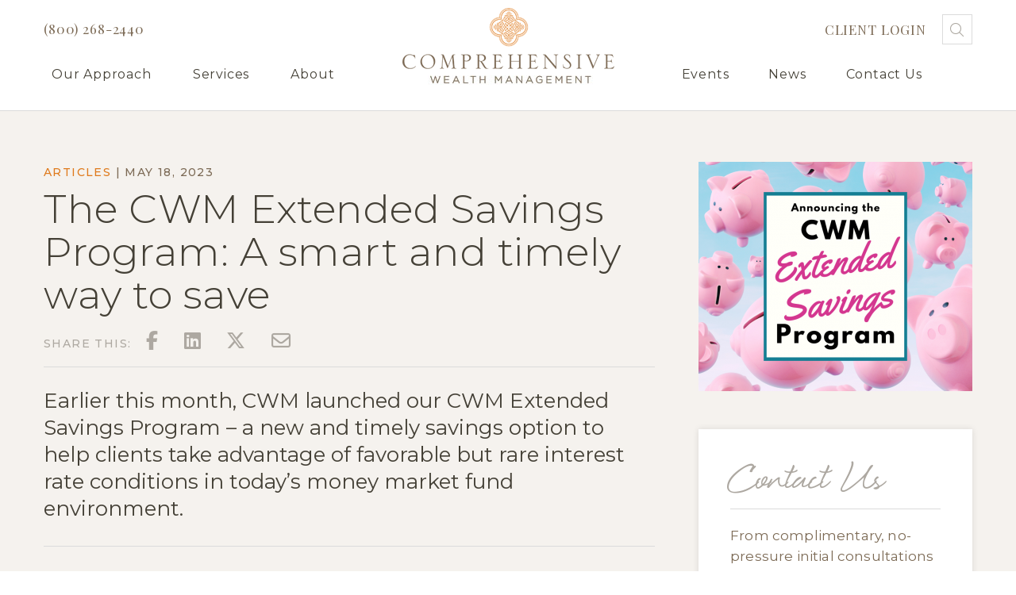

--- FILE ---
content_type: text/html; charset=UTF-8
request_url: https://www.cwmnw.com/blog/the-cwm-extended-savings-program-a-smart-and-timely-way-to-save
body_size: 10679
content:
<!DOCTYPE html>
<html lang="en">
<head>
	<meta charset="utf-8">
	<meta http-equiv="X-UA-Compatible" content="IE=edge">
	<meta name="viewport" content="width=device-width, initial-scale=1, shrink-to-fit=no">
	<meta name="author" content="efelle creative">

	
	
	
	
	<title>The CWM Extended Savings Program: A smart and timely way to save | Comprehensive Wealth Management</title>
<meta name="description" content="Wealth Management Firm & Financial Planning Advisors | Seattle, Bellevue, Everett">
<meta name="keywords" content="">
<meta name="generator" content="FusionCMS v5.22.36">

	
	<link rel="apple-touch-icon" sizes="180x180" href="https://www.cwmnw.com/themes/cwmnw/assets/favicons/apple-touch-icon.png">
	<link rel="icon" type="image/png" sizes="32x32" href="https://www.cwmnw.com/themes/cwmnw/assets/favicons/favicon-16x16.png">
	<link rel="icon" type="image/png" sizes="16x16" href="https://www.cwmnw.com/themes/cwmnw/assets/favicons/favicon-32x32.png">
	<link rel="manifest" href="https://www.cwmnw.com/themes/cwmnw/assets/favicons/manifest.json">
	<meta name="theme-color" content="#ffffff">

	
	<link rel="preconnect" href="https://fonts.googleapis.com">
	<link rel="preconnect" href="https://fonts.gstatic.com" crossorigin>
	<link href="https://fonts.googleapis.com/css2?family=Montserrat:ital,wght@0,200;0,300;0,400;0,500;0,600;0,700;1,200;1,300;1,400;1,500;1,600;1,700&family=Playfair+Display:ital,wght@0,400;0,700;1,400;1,700&display=swap" rel="stylesheet">

	
	<link rel="stylesheet" type="text/css" href="https://www.cwmnw.com/themes/cwmnw/assets/vendor.css?id=e814d9bfb1705ff44a51">
	<link rel="stylesheet" type="text/css" href="https://www.cwmnw.com/themes/cwmnw/assets/theme.css?id=5f825729f3564d8c6b18">

	
	<script>
        (function(i,s,o,g,r,a,m){i['GoogleAnalyticsObject']=r;i[r]=i[r]||function(){
            (i[r].q=i[r].q||[]).push(arguments)},i[r].l=1*new Date();a=s.createElement(o),
            m=s.getElementsByTagName(o)[0];a.async=1;a.src=g;m.parentNode.insertBefore(a,m)
        })(window,document,'script','//www.google-analytics.com/analytics.js','ga');

        ga('create', 'UA-26238428-1', 'auto');
        ga('send', 'pageview');

                    ga('set', 'anonymizeIp', false);
            </script>

	
	
	<!-- Global site tag (gtag.js) - Google Analytics -->
	<script async src=https://www.googletagmanager.com/gtag/js?id=G-EQZK9KZZ9X></script>
	<script>
	  window.dataLayer = window.dataLayer || [];
	  function gtag(){dataLayer.push(arguments);}
	  gtag('js', new Date());

	  gtag('config', 'G-EQZK9KZZ9X');
	</script>

	<!-- Facebook Pixel Code -->
	<script>
	!function(f,b,e,v,n,t,s)
	{if(f.fbq)return;n=f.fbq=function(){n.callMethod?
	n.callMethod.apply(n,arguments):n.queue.push(arguments)};
	if(!f._fbq)f._fbq=n;n.push=n;n.loaded=!0;n.version='2.0';
	n.queue=[];t=b.createElement(e);t.async=!0;
	t.src=v;s=b.getElementsByTagName(e)[0];
	s.parentNode.insertBefore(t,s)}(window,document,'script',
	'https://connect.facebook.net/en_US/fbevents.js');
	 fbq('init', '180681823206792'); 
	fbq('track', 'PageView');
	</script>
	<noscript>
	 <img height="1" width="1" 
	src="https://www.facebook.com/tr?id=180681823206792&ev=PageView
	&noscript=1"/>
	</noscript>
	<!-- End Facebook Pixel Code -->
		
</head>
<body  class="">

	
	<div id="app">
		<header id="page-header" class="page-header fixed-top Fixed background-white">

	<div class="container container--large px-0">
		<div class="page-header__container d-flex">

			<button id="mmenu-toggle" type="button" class="page-header__menu-btn d-lg-none mr-auto" aria-label="Menu" title="Menu">
	    	<span></span>
	    </button>

			<div class="page-header__left col d-none d-lg-flex row m-0 px-lg-0">
									<a href="tel:(800) 268-2440" class="page-header__phone page-header__top col-12">(800) 268-2440</a>
													<ul class="nav nav--left justify-content-between align-items-end w-100">
                
                <li class="nav__item nav-dropdown">
        <a id="nav-link-1" class="nav__link" href="https://www.cwmnw.com/live-richly" 
        target="_parent">
          Our Approach
        </a>

                  <button class="nav__btn" aria-haspopup="true" aria-expanded="false">
            <span class="sr-only">Our Approach Menu</span>
            <span class="fas fa-caret-down" aria-hidden="true"></span>
          </button>
        
                  <div id="dropdown-menu-6" class="nav-dropdown__container" aria-labelledby="nav-link-6" aria-label="submenu" role="group">
  <ul class="nav-dropdown__menu">
          <li class="nav-dropdown__item nav__item">
        <a class="nav-dropdown__link nav__link" href="https://www.cwmnw.com/live-richly" target="_parent">Live Richly</a>

        
              </li>
          <li class="nav-dropdown__item nav__item">
        <a class="nav-dropdown__link nav__link" href="https://www.cwmnw.com/our-promise" target="_parent">Our Promise</a>

        
              </li>
          <li class="nav-dropdown__item nav__item">
        <a class="nav-dropdown__link nav__link" href="https://www.cwmnw.com/who-we-serve" target="_parent">Who We Serve</a>

        
              </li>
          <li class="nav-dropdown__item nav__item">
        <a class="nav-dropdown__link nav__link" href="https://www.cwmnw.com/our-clients" target="_parent">Client Stories</a>

        
              </li>
          <li class="nav-dropdown__item nav__item">
        <a class="nav-dropdown__link nav__link" href="https://www.cwmnw.com/your-fiduciary" target="_parent">Your Fiduciary</a>

        
              </li>
      </ul>
</div>              </li>
          
                <li class="nav__item nav-dropdown">
        <a id="nav-link-2" class="nav__link" href="https://www.cwmnw.com/our-services" 
        target="_parent">
          Services
        </a>

                  <button class="nav__btn" aria-haspopup="true" aria-expanded="false">
            <span class="sr-only">Services Menu</span>
            <span class="fas fa-caret-down" aria-hidden="true"></span>
          </button>
        
                  <div id="dropdown-menu-1" class="nav-dropdown__container" aria-labelledby="nav-link-1" aria-label="submenu" role="group">
  <ul class="nav-dropdown__menu">
          <li class="nav-dropdown__item nav__item">
        <a class="nav-dropdown__link nav__link" href="https://www.cwmnw.com/our-services" target="_parent">Our Services</a>

        
              </li>
          <li class="nav-dropdown__item nav__item">
        <a class="nav-dropdown__link nav__link" href="https://www.cwmnw.com/planning-with-purpose" target="_parent">Planning with Purpose</a>

        
              </li>
          <li class="nav-dropdown__item nav__item">
        <a class="nav-dropdown__link nav__link" href="https://www.cwmnw.com/real-returns" target="_parent">Investment Strategies</a>

        
              </li>
          <li class="nav-dropdown__item nav__item">
        <a class="nav-dropdown__link nav__link" href="https://www.cwmnw.com/central-advisor" target="_parent">Central Advisor</a>

        
              </li>
      </ul>
</div>              </li>
          
                <li class="nav__item nav-dropdown">
        <a id="nav-link-3" class="nav__link" href="https://www.cwmnw.com/about-us" 
        target="_parent">
          About
        </a>

                  <button class="nav__btn" aria-haspopup="true" aria-expanded="false">
            <span class="sr-only">About Menu</span>
            <span class="fas fa-caret-down" aria-hidden="true"></span>
          </button>
        
                  <div id="dropdown-menu-12" class="nav-dropdown__container" aria-labelledby="nav-link-12" aria-label="submenu" role="group">
  <ul class="nav-dropdown__menu">
          <li class="nav-dropdown__item nav__item">
        <a class="nav-dropdown__link nav__link" href="https://www.cwmnw.com/our-team" target="_parent">Our Team</a>

        
              </li>
          <li class="nav-dropdown__item nav__item">
        <a class="nav-dropdown__link nav__link" href="https://www.cwmnw.com/careers" target="_parent">Careers</a>

        
              </li>
          <li class="nav-dropdown__item nav__item">
        <a class="nav-dropdown__link nav__link" href="https://www.cwmnw.com/community-engagement" target="_parent">Community Engagement</a>

        
              </li>
          <li class="nav-dropdown__item nav__item">
        <a class="nav-dropdown__link nav__link" href="https://www.cwmnw.com/in-memory-of-linda-mccormack" target="_parent">Honoring Linda McCormack</a>

        
              </li>
          <li class="nav-dropdown__item nav__item">
        <a class="nav-dropdown__link nav__link" href="https://www.cwmnw.com/professional-directory" target="_parent">Professional Directory</a>

        
              </li>
      </ul>
</div>              </li>
          
                
                
                
  </ul>
							</div>

			<a href="/" class="page-header__logo">
				<img src="https://www.cwmnw.com/themes/cwmnw/assets/images/comprehensive-wealth-management.png"
					class="page-header__logo-large"
					alt="Comprehensive Wealth Management">
				<img src="https://www.cwmnw.com/themes/cwmnw/assets/images/comprehensive-wealth-management-small.png"
					class="page-header__logo-small"
					alt="Comprehensive Wealth Management">
			</a>

			<div class="page-header__right col d-none d-lg-flex row m-0 px-lg-0">
				<div class="page-header__top col-12 d-flex align-items-center justify-content-end">
											<a href="/my-account" class="page-header__login d-none d-lg-block">
							Client Login
						</a>
										<a href="#" class="page-header__search-toggle search-open d-none d-lg-block">
						<span class="fal fa-magnifying-glass absolute-center">
							<span class="sr-only">Search</span>
						</span>
					</a>
					<div class="search" id="search" aria-hidden="true">
	<form class="search-box" id="search-box" method="GET" action="https://www.cwmnw.com/search" accept-charset="UTF-8" role="search">
		<div class="input-group h-100 align-items-center">
			
			
			<input type="hidden" name="within" value="all">

			<label for="search_input" class="sr-only">Search</label>
		  	<input id="search_input" class="search__input form-control form-control-sm" type="text" name="q" placeholder="Search" autocomplete="off">
			<button class="search__submit sr-only" type="submit">
				<i class="fa fa-magnifying-glass" aria-hidden="true"><span class="sr-only">Submit</span></i>
			</button>
			<button class="search__close" id="search_close" aria-controls="search">
				<span class="far fa-x">
					<span class="sr-only">Close</span>
				</span>
			</button>
		</div>
	</form>
</div>
				</div>
									<ul class="nav nav--right justify-content-start align-items-end w-100 d-none d-lg-flex">
                
                
                
                
                <li class="nav__item nav-dropdown">
        <a id="nav-link-4" class="nav__link" href="https://www.cwmnw.com/events" 
        target="_parent">
          Events
        </a>

                  <button class="nav__btn" aria-haspopup="true" aria-expanded="false">
            <span class="sr-only">Events Menu</span>
            <span class="fas fa-caret-down" aria-hidden="true"></span>
          </button>
        
                  <div id="dropdown-menu-18" class="nav-dropdown__container" aria-labelledby="nav-link-18" aria-label="submenu" role="group">
  <ul class="nav-dropdown__menu">
          <li class="nav-dropdown__item nav__item">
        <a class="nav-dropdown__link nav__link" href="https://www.cwmnw.com/events" target="_parent">All Upcoming Events</a>

        
              </li>
          <li class="nav-dropdown__item nav__item">
        <a class="nav-dropdown__link nav__link" href="https://www.cwmnw.com/events/impact-club" target="_parent">Impact Club</a>

        
              </li>
          <li class="nav-dropdown__item nav__item">
        <a class="nav-dropdown__link nav__link" href="https://www.cwmnw.com/events/perspectives" target="_parent">Perspectives</a>

        
              </li>
          <li class="nav-dropdown__item nav__item">
        <a class="nav-dropdown__link nav__link" href="https://www.cwmnw.com/events/family-and-philanthropy" target="_parent">Family &amp; Philanthropy</a>

        
              </li>
      </ul>
</div>              </li>
          
                <li class="nav__item nav-dropdown">
        <a id="nav-link-5" class="nav__link" href="https://www.cwmnw.com/blog" 
        target="_parent">
          News
        </a>

                  <button class="nav__btn" aria-haspopup="true" aria-expanded="false">
            <span class="sr-only">News Menu</span>
            <span class="fas fa-caret-down" aria-hidden="true"></span>
          </button>
        
                  <div id="dropdown-menu-23" class="nav-dropdown__container" aria-labelledby="nav-link-23" aria-label="submenu" role="group">
  <ul class="nav-dropdown__menu">
          <li class="nav-dropdown__item nav__item">
        <a class="nav-dropdown__link nav__link" href="https://www.cwmnw.com/blog" target="_parent">All News</a>

        
              </li>
          <li class="nav-dropdown__item nav__item">
        <a class="nav-dropdown__link nav__link" href="https://www.cwmnw.com/blog/articles" target="_parent">Articles</a>

        
              </li>
          <li class="nav-dropdown__item nav__item">
        <a class="nav-dropdown__link nav__link" href="https://www.cwmnw.com/blog/videos" target="_parent">Videos</a>

        
              </li>
      </ul>
</div>              </li>
          
                <li class="nav__item">
        <a id="nav-link-6" class="nav__link" href="https://www.cwmnw.com/request-appointment" 
        target="_parent">
          Contact Us
        </a>

        
              </li>
          
  </ul>
							</div>


	    				<a href="tel:(800) 268-2440" class="page-header__phone d-lg-none">
					<span class="far fa-phone absolute-center">
						<span class="sr-only">Phone</span>
					</span>
				</a>
						<a href="#" class="page-header__search-toggle search-open d-lg-none">
				<span class="fal fa-magnifying-glass absolute-center">
					<span class="sr-only">Search</span>
				</span>
			</a>
		</div>
	</div>
	

	</header>
		<nav id="mobile-mmenu" class="d-none">
	<h6 class="sr-only">Mobile Menu</h6>

	<div>
		
    <div class="sub-panel p-4">
      <a href="/" class="d-block text-center">
        <img src="https://www.cwmnw.com/themes/cwmnw/assets/images/comprehensive-wealth-management.png" height="80" alt="Comprehensive Wealth Management">
      </a>
    </div> 

    
					
			
			

			<ul>
      <li>
      <a href="https://www.cwmnw.com/my-account" target="_parent">Client Login</a>

          </li>
      <li>
      <a href="https://www.cwmnw.com/live-richly" target="_parent">Our Approach</a>

              <ul>
      <li>
      <a href="https://www.cwmnw.com/live-richly" target="_parent">Live Richly</a>

          </li>
      <li>
      <a href="https://www.cwmnw.com/our-promise" target="_parent">Our Promise</a>

          </li>
      <li>
      <a href="https://www.cwmnw.com/who-we-serve" target="_parent">Who We Serve</a>

          </li>
      <li>
      <a href="https://www.cwmnw.com/our-clients" target="_parent">Client Stories</a>

          </li>
      <li>
      <a href="https://www.cwmnw.com/your-fiduciary" target="_parent">Your Fiduciary</a>

          </li>
  </ul>          </li>
      <li>
      <a href="https://www.cwmnw.com/our-services" target="_parent">Services</a>

              <ul>
      <li>
      <a href="https://www.cwmnw.com/our-services" target="_parent">Our Services</a>

          </li>
      <li>
      <a href="https://www.cwmnw.com/planning-with-purpose" target="_parent">Planning with Purpose</a>

          </li>
      <li>
      <a href="https://www.cwmnw.com/real-returns" target="_parent">Investment Strategies</a>

          </li>
      <li>
      <a href="https://www.cwmnw.com/central-advisor" target="_parent">Central Advisor</a>

          </li>
  </ul>          </li>
      <li>
      <a href="https://www.cwmnw.com/about-us" target="_parent">About</a>

              <ul>
      <li>
      <a href="https://www.cwmnw.com/our-team" target="_parent">Our Team</a>

          </li>
      <li>
      <a href="https://www.cwmnw.com/careers" target="_parent">Careers</a>

          </li>
      <li>
      <a href="https://www.cwmnw.com/community-engagement" target="_parent">Community Engagement</a>

          </li>
      <li>
      <a href="https://www.cwmnw.com/in-memory-of-linda-mccormack" target="_parent">Honoring Linda McCormack</a>

          </li>
      <li>
      <a href="https://www.cwmnw.com/professional-directory" target="_parent">Professional Directory</a>

          </li>
  </ul>          </li>
      <li>
      <a href="https://www.cwmnw.com/events" target="_parent">Events</a>

              <ul>
      <li>
      <a href="https://www.cwmnw.com/events" target="_parent">All Upcoming Events</a>

          </li>
      <li>
      <a href="https://www.cwmnw.com/events/impact-club" target="_parent">Impact Club</a>

          </li>
      <li>
      <a href="https://www.cwmnw.com/events/perspectives" target="_parent">Perspectives</a>

          </li>
      <li>
      <a href="https://www.cwmnw.com/events/family-and-philanthropy" target="_parent">Family &amp; Philanthropy</a>

          </li>
  </ul>          </li>
      <li>
      <a href="https://www.cwmnw.com/blog" target="_parent">News</a>

              <ul>
      <li>
      <a href="https://www.cwmnw.com/blog" target="_parent">All News</a>

          </li>
      <li>
      <a href="https://www.cwmnw.com/blog/articles" target="_parent">Articles</a>

          </li>
      <li>
      <a href="https://www.cwmnw.com/blog/videos" target="_parent">Videos</a>

          </li>
  </ul>          </li>
      <li>
      <a href="https://www.cwmnw.com/request-appointment" target="_parent">Contact Us</a>

          </li>
  </ul>			</div>
</nav>
		
		<main id="main-content">

			
			
			
			
			
			
						
			
			

	<div class="blog-post__main page__container container container--large">
		<div class="row">
			<div class="blog-post__content col-12 col-md-8">

				<section class="blog-post__top">
					<div class="blog-post__info">
													<a href="/blog/articles" class="blog-post__category">Articles</a> | 
												<span class="blog-post__date">
							May 18, 2023
						</span>
					</div>
					<h1 class="blog-post__title"> The CWM Extended Savings Program: A smart and timely way to save</h1>
										<div class="blog-post__share ml-auto my-3">
						<div class="social-share">
  <div>
    Share this: 
    <a class="social-share__link addthis_button_facebook" href="https://facebook.com/sharer/sharer.php?u=https://www.cwmnw.com/blog/the-cwm-extended-savings-program-a-smart-and-timely-way-to-save" title="Facebook" target="_blank" rel="noopener">
      <i class="fab fa-facebook-f"></i> <span class="sr-only">Facebook</span>
    </a>
    <a class="social-share__link addthis_button_linkedin" href="https://www.linkedin.com/shareArticle?mini=true&amp;url=https://www.cwmnw.com/blog/the-cwm-extended-savings-program-a-smart-and-timely-way-to-save&amp;title=The CWM Extended Savings Program: A smart and timely way to save&amp;summary=﻿Earlier this month, CWM launched our CWM Extended Savings Program – a new and timely savings option to help clients take advantage of favorable but rare interest rate conditions in today’s money market fund environment.&amp;source=https://www.cwmnw.com/blog/the-cwm-extended-savings-program-a-smart-and-timely-way-to-save" target="_blank" rel="noopener" title="LinkedIn">
      <i class="fab fa-linkedin"></i> <span class="sr-only">Linkedin</span>
    </a>
    <a class="social-share__link addthis_button_twitter" href="https://twitter.com/intent/tweet/?text=The CWM Extended Savings Program: A smart and timely way to save&amp;url=https://www.cwmnw.com/blog/the-cwm-extended-savings-program-a-smart-and-timely-way-to-save" target="_blank" rel="noopener" title="Twitter">
      <i class="fab fa-x-twitter"></i> <span class="sr-only">Twitter</span>
    </a>

    <a class="social-share__link" href="mailto:?subject=The CWM Extended Savings Program: A smart and timely way to save&body=﻿Earlier this month, CWM launched our CWM Extended Savings Program – a new and timely savings option to help clients take advantage of favorable but rare interest rate conditions in today’s money market fund environment.%0D%0Ahttps://www.cwmnw.com/blog/the-cwm-extended-savings-program-a-smart-and-timely-way-to-save" title="Email" target="_blank">
      <i class="far fa-envelope"></i> <span class="sr-only">Email</span>
    </a>
  </div>
</div>					</div>
				</section>
			
									<div class="blog-post__excerpt">
						﻿Earlier this month, CWM launched our CWM Extended Savings Program – a new and timely savings option to help clients take advantage of favorable but rare interest rate conditions in today’s money market fund environment.
					</div>
							
									<figure class="blog-post__image d-md-none">
						<img src="https://www.cwmnw.com/themes/cwmnw/assets/images/1x1.png"
							data-src="/asset/646fb2b9e5e21?w=290&fit=crop"
							class="lazy w-100"
							alt="Extended Savings Program">
					</figure>
							
				<section class="blog-post__post wysiwyg">
					<p>The <strong>CWM Extended Savings Program</strong> may be a good option for <em><strong><span style="color: rgb(23, 54, 93);">long-term</span></strong></em> cash reserves currently held in your personal bank and/or savings account at a low interest rate. Extended Savings accounts offer the opportunity for clients to maximize the benefits of certain money market mutual funds that provide high liquidity, growth from interest, and relatively low risk – all facilitated through CWM and linked to your CWM managed portfolio.<sup>1</sup></p><p>This program is available as a <strong>complimentary value-add</strong> for clients with more than $250,000 in their <em><strong><span style="color: rgb(23, 54, 93);">fee-based</span></strong></em> CWM portfolio, and a <strong>minimum Extended Savings deposit of $25,000.</strong><sup>2</sup>&nbsp;If you elect to participate in the Extended Saving Program, your funds will be custodied at Charles Schwab in a separate account and invested in a <a href="https://www.schwab.com/money-market-funds" target="_blank">Schwab Money Fund</a>.<sup>3</sup>&nbsp;While CWM will not charge a management fee for Extended Savings Program accounts, fund expenses and other custodial fees will apply.<sup>4</sup></p><p><a href="https://www.investopedia.com/investing/introduction-to-money-market-mutual-funds/" target="_blank">Money market funds</a> are insured by the <a href="https://www.investopedia.com/terms/s/sipc.asp" target="_blank">Securities Investor Protection Corporation (SIPC)</a> rather than the Federal Deposit Insurance Corporation (FDIC).</p><p><strong>The CWM Extended Savings Program is now available </strong>to select clients. <a href="https://www.cwmnw.com/request-appointment" target="_blank">Contact Us</a> to schedule time with your advisor to discuss whether opening a CWM Extended Savings Account may be a good option for you.</p><p style="text-align: center;"><br></p><p>  <span style="font-size: 14px;"><sup>1&nbsp;</sup>No investment strategy can guarantee a profit or protect against loss. Money Market Fund past performance does not guarantee future results. Bond prices can fluctuate as markets change, which can affect the value of the fund. Bond values can be less if sold prior to maturity.&nbsp;Money market funds are managed to maintain a stable $1 share price. Investments in these funds are neither insured nor guaranteed by the U.S. government, and there can be no assurance that the funds will be able to maintain a stable net asset value of $1 per share.</span></p><p>  <span style="font-size: 14px;"><sup>2&nbsp;</sup>Account and portfolio values must be maintained at or above minimum levels. </span></p><p>  <span style="font-size: 14px;"><sup>3&nbsp;</sup>CWM encourages you to read the prospectus carefully before investing and compare with other programs available in the marketplace: <a href="https://www.schwabassetmanagement.com/Prospectus" target="_blank">www.SchwabAssetManagement.com/Prospectus</a>. </span></p><p>  <span style="font-size: 14px;"><sup>4&nbsp;</sup>Extended Savings Program accounts are non-managed accounts (e.g., not actively monitored or traded). CWM will continue to charge a fee on existing cash and/or money market positions strategically held in your managed accounts.</span><br></p>

									</section>
			
				<div class="blog-post__bottom d-flex align-items-center">
					<a href="/blog" class="blog-post__return">
						<span class="far fa-angle-left"><span class="sr-only">&lt;</span></span>
						Return to News
					</a>
				</div>
			
							</div>
		
			<div class="blog-post__sidebar page__sidebar col-12 col-md-4">
			
									<figure class="blog-post__image d-none d-md-block">
						<img src="https://www.cwmnw.com/themes/cwmnw/assets/images/1x1.png"
							data-src="/asset/646fb2b9e5e21?w=345&fit=crop"
							class="lazy w-100"
							alt="Extended Savings Program">
					</figure>
							
				<div class="contact__sidebar-block sidebar-block mt-5">
	<div class="sidebar-block__inner shadow">
		<div class="contact__sidebar-title h2 cursive">
			Contact Us
		</div>
		<div class="contact__sidebar-content sidebar-block__content mb-2">
			From complimentary, no-pressure initial consultations to ongoing client strategy meetings, CWM financial advisors are here to explore your goals and create a road map to help you live richly.
		</div>
					<form method="POST" action="https://www.cwmnw.com/forms/response" accept-charset="UTF-8" id="form-2" enctype="multipart/form-data"><input name="_token" type="hidden" value="0HKLHoD5jqSuUk5LfEBTG6qLzdz6KOG9IFLxCItS">
    <div class="row"> 
                        <div class="form-group  form-group--required col-12">
	
	<label for="name_228" class="">
  Name
      <span>*</span>
  </label>
	<input class="form-control"
		type="text"
		name="name"
		id="name_228"
		value=""
						
		
		required>

	
	</div>
                  <div class="form-group  form-group--required col-12">
	
	<label for="email_230" class="">
  Email
      <span>*</span>
  </label>
	<input class="form-control"
		type="email"
		name="email"
		id="email_230"
		value=""
						
		
		required>

	
	</div>
                  <div class="form-group  form-group--required col-12">

	<label for="how_did_you_hear_about_cwm_255" class="">
  How did you hear about CWM?
      <span>*</span>
  </label>
	<div>
					
			<div class="form-check">
				<input class="form-check-input"
					type="radio"
					name="how_did_you_hear_about_cwm"
					id="how_did_you_hear_about_cwm_255_1"
					value="LinkedIn"
										
					
											required
										
				>
				<label class="form-check-label" for="how_did_you_hear_about_cwm_255_1">LinkedIn</label>
							</div>
					
			<div class="form-check">
				<input class="form-check-input"
					type="radio"
					name="how_did_you_hear_about_cwm"
					id="how_did_you_hear_about_cwm_255_2"
					value="Google"
										
					
										
				>
				<label class="form-check-label" for="how_did_you_hear_about_cwm_255_2">Google / Search Engine</label>
							</div>
					
			<div class="form-check">
				<input class="form-check-input"
					type="radio"
					name="how_did_you_hear_about_cwm"
					id="how_did_you_hear_about_cwm_255_3"
					value="Facebook / Instagram"
										
					
										
				>
				<label class="form-check-label" for="how_did_you_hear_about_cwm_255_3">Facebook / Instagram</label>
							</div>
					
			<div class="form-check">
				<input class="form-check-input"
					type="radio"
					name="how_did_you_hear_about_cwm"
					id="how_did_you_hear_about_cwm_255_4"
					value="Friend or Family"
										
					
										
				>
				<label class="form-check-label" for="how_did_you_hear_about_cwm_255_4">Friend or Family</label>
							</div>
					
			<div class="form-check">
				<input class="form-check-input"
					type="radio"
					name="how_did_you_hear_about_cwm"
					id="how_did_you_hear_about_cwm_255_5"
					value="Other"
										
					
										
				>
				<label class="form-check-label" for="how_did_you_hear_about_cwm_255_5">Other</label>
									
				  							</div>
			</div>
</div>
                  <div class="form-group  col-12">
	
	<label for="phone_number_229" class="">
  Phone Number
  </label>
	<input class="form-control"
		type="tel"
		name="phone_number"
		id="phone_number_229"
		value=""
						
		
		>

	
	</div>
                  <div class="form-group hidden-form col-12">
	
	<label for="entry_page_232" class="">
  Entry Page
  </label>
	<input class="form-control"
		type="hidden"
		name="entry_page"
		id="entry_page_232"
		value=""
						
		
		>

	
	</div>
              
      <input name="form_id" type="hidden" value="2">

      <input type="text" name="_honeypot" value="" style="display:none !important" tabindex="-1" autocomplete="off">
<input type="hidden" name="_honeypot_timestamp" value="[base64]" style="display:none !important" tabindex="-1" autocomplete="off">

              <div class="g-recaptcha" data-sitekey="6LdEdPYUAAAAACefhu_c13Vn1mj0fEi5HqPezZKi"></div>
<noscript><p><strong>Javascript must be enabled to submit this form.</strong></p></noscript>
      
      <div class="form-group__bottom col-12 form-group-sm">
        <div class="row align-items-start">
          <div class="form-group__disclaimer col container">
            <p>CWM is committed to protecting the security of your personal information and will not disclose your information to any third party. Please review our <a href="/privacy-policy">Privacy Policy</a> for more information.</p>
          </div>
        </div>
        <div>
          <button class="btn btn-primary ml-lg-auto">Submit</button>        </div>
      </div>
    </div>
  </form>

  
        
			</div>
</div>			
				<div class="newsletter-signup shadow ">
		<div class="newsletter-signup__inner text-center">
			<figure class="newsletter-signup__icon">
				<img src="https://www.cwmnw.com/themes/cwmnw/assets/images/1x1.png"
					data-src="https://www.cwmnw.com/themes/cwmnw/assets/images/envelope.png"
					class="lazy"
					alt="Envelope">
			</figure>
			<div class="newsletter-signup__content">
				<p>Sign Up for CWM's Newsletter</p>
			</div>
			<a href="#newsletter_modal" class="newsletter-signup__button btn btn--clear newsletter-link" data-fancybox onclick="loadFrame('.newsletter-modal__embed iframe')">
				Join Our Newsletter
			</a>
			<div class="newsletter-signup__icons d-flex justify-content-center">
									<a href="https://www.facebook.com/CWMTeam" class="social-icon d-block social-icon--dark" target="_blank">
	<span class="fab fab fa-facebook-f absolute-center">
		<span class="sr-only">
			Facebook
		</span>
	</span>
</a>									<a href="https://twitter.com/CWM_Team" class="social-icon d-block social-icon--dark" target="_blank">
	<span class="fab fab fa-x-twitter absolute-center">
		<span class="sr-only">
			Twitter
		</span>
	</span>
</a>									<a href="https://www.linkedin.com/company/comprehensive-wealth-management-llc/" class="social-icon d-block social-icon--dark" target="_blank">
	<span class="fab fab fa-linkedin-in absolute-center">
		<span class="sr-only">
			Linkedin
		</span>
	</span>
</a>							</div>
		</div>
	</div>
									<div class="blog__media text-center">
						<h3 class="blog__media-title">Media Inquiries</h3>
						<p><a href="mailto:annie@firmani.com">Annie Alley</a></p>
					</div>
							</div>
		</div>
	</div>

	
					<section class="blog-post__related">
				<h2 class="blog-post__related-title cursive text-center">Related Insights</h2>
				<div class="blog-post__related-container container container--xs">
					<div class="card-blog ">
	<div class="card-blog__inner shadow row mx-0">
		<a href="/blog/gratitude-and-looking-ahead-a-message-from-cwm" class="card-blog__link d-block position-relative">
			<figure class="card-blog__image background-dark">
				<img src="https://www.cwmnw.com/themes/cwmnw/assets/images/1x1.png"
					data-src="/asset/69166f9f8bef0?w=450&h=450&fit=crop&fm=webp"
					class="lazy object-fit"
					alt="Gratitude and Looking Ahead: A Message from CWM">
			</figure>
		</a>
		<div class="card-blog__content">
			<div class="card-blog__info">
				CWM News
			</div>
			<a href="/blog/gratitude-and-looking-ahead-a-message-from-cwm" class="card-blog__title d-block">Gratitude and Looking Ahead: A Message from CWM</a>
			<div class="card-blog__excerpt">
				At CWM, we believe that strong relationships are the foundation of great financial planning. Just a few months ago,...
			</div>
			<a href="/blog/gratitude-and-looking-ahead-a-message-from-cwm" class="card-blog__button btn btn--clear">Read More</a>
		</div>
	</div>
</div>				</div>
				<div class="blog-post__related-button text-center">
					<a href="/blog" class="btn btn--primary btn--large">
						View All
					</a>
				</div>
				<figure class="blog-post__related-background background-dark">
					<img src="https://www.cwmnw.com/themes/cwmnw/assets/images/1x1.png"
						data-src="https://www.cwmnw.com/themes/cwmnw/assets/images/ripples.jpg"
						class="lazy object-fit"
						alt="Ripples">
				</figure>
			</section>
			
					<section class="cta cta--standard cta__title-center ">
	<div class="cta__inner text-center">
					<h2 class="cta__title cursive">Plan Intentionally</h2>
				<div class="cta__content">
			<p>Schedule a complimentary, no-pressure phone call with a CWM financial advisor to learn if our breadth of consulting services and purpose-driven approach aligns with your needs.</p>
		</div>
					<div class="container text-center">
				<a href="/request-appointment" target="" class="cta__button btn btn--primary">
					Schedule
				</a>
			</div>
			</div>
	<picture class="cta__background lazy" data-loader="pic">
		<data-src srcset="https://www.cwmnw.com/themes/cwmnw/assets/images/cta-background.jpg?w=520&fm=webp&fit=max" 
			media="(max-width: 520px)">
		</data-src>
		<data-src srcset="https://www.cwmnw.com/themes/cwmnw/assets/images/cta-background.jpg?w=768&fm=webp&fit=max" 
			media="(min-width: 521px) and (max-width: 767px)">
		</data-src>
		<data-src srcset="https://www.cwmnw.com/themes/cwmnw/assets/images/cta-background.jpg?w=1200&fm=webp&fit=max" 
			media="(min-width: 768px) and (max-width: 1199px)">
		</data-src>
		<data-src srcset="https://www.cwmnw.com/themes/cwmnw/assets/images/cta-background.jpg?w=1400&fm=webp&fit=max" 
			media="(min-width: 1200px)">
		</data-src>
		<data-img src="https://www.cwmnw.com/themes/cwmnw/assets/images/cta-background.jpg?w=1400&fit=max&fm=webp" alt="Mountains" ></data-img>
	</picture>
</section>		
					</main>

		<footer class="page-footer background-dark">
	<div class="container container--large">
		<div class="page-footer__newsletter d-flex w-100 mx-auto align-items-center">
			<figure class="page-footer__newsletter-icon">
				<img src="https://www.cwmnw.com/themes/cwmnw/assets/images/1x1.png"
					data-src="https://www.cwmnw.com/themes/cwmnw/assets/images/envelope.png"
					class="lazy"
					alt="Envelope">
			</figure>
			<div class="page-footer__newsletter-text text-white">
									Send me financial tips and insights:
							</div>
			<a href="#newsletter_modal" data-fancybox class="page-footer__newsletter-button btn btn--primary btn--small newsletter-link" onclick="loadFrame('.newsletter-modal__embed iframe')">
				Sign Up
			</a>
		</div>
		<div class="page-footer__columns row">
			<div class="page-footer__address col-12 col-md-6 col-lg-3">
				<h2 class="page-footer__title">Contact Us</h2>
									<p><a href="https://goo.gl/maps/JAo3yqPd42To3RTR6" target="_blank">Comprehensive Wealth Management<br>3500 188th St. SW, Suite 102<br>Lynnwood, WA 98037</a></p>
<p><a href="tel:4257786160">425.778.6160</a> | <a href="tel:8002682440">800.268.2440</a></p>
					<div class="page-footer__icons d-flex">
													<a href="https://www.facebook.com/CWMTeam" class="social-icon d-block " target="_blank">
	<span class="fab fab fa-facebook-f absolute-center">
		<span class="sr-only">
			Facebook
		</span>
	</span>
</a>													<a href="https://twitter.com/CWM_Team" class="social-icon d-block " target="_blank">
	<span class="fab fab fa-x-twitter absolute-center">
		<span class="sr-only">
			Twitter
		</span>
	</span>
</a>													<a href="https://www.linkedin.com/company/comprehensive-wealth-management-llc/" class="social-icon d-block " target="_blank">
	<span class="fab fab fa-linkedin-in absolute-center">
		<span class="sr-only">
			Linkedin
		</span>
	</span>
</a>											</div>
							</div>
			<div class="col-1 d-none d-lg-block"></div>
			<div class="page-footer__links col-12 col-md-6 col-lg-3">
				<h2 class="page-footer__title">Quick Links</h2>
									<nav class="footer-nav">
	<ul class="list-unstyled">
					<li class="footer-nav__item">
				<a href="https://www.cwmnw.com/about-us" class="footer-nav__link" target="_parent">
					About CWM
				</a>
			</li>
					<li class="footer-nav__item">
				<a href="https://www.cwmnw.com/our-services" class="footer-nav__link" target="_parent">
					Wealth Management Services
				</a>
			</li>
					<li class="footer-nav__item">
				<a href="https://www.cwmnw.com/planning-with-purpose" class="footer-nav__link" target="_parent">
					Our Methodology
				</a>
			</li>
					<li class="footer-nav__item">
				<a href="https://www.cwmnw.com/blog" class="footer-nav__link" target="_parent">
					CWM Blog
				</a>
			</li>
					<li class="footer-nav__item">
				<a href="https://www.cwmnw.com/events" class="footer-nav__link" target="_parent">
					Client Events
				</a>
			</li>
					<li class="footer-nav__item">
				<a href="https://www.cwmnw.com/my-account" class="footer-nav__link" target="_parent">
					Client Login
				</a>
			</li>
					<li class="footer-nav__item">
				<a href="https://www.cwmnw.com/feedback" class="footer-nav__link" target="_parent">
					Feedback
				</a>
			</li>
			</ul>
</nav>							</div>
			<div class="page-footer__content col-12 col-lg-5">
									<p>The information provided herein has been obtained from sources believed to be reliable however we cannot guarantee or represent that it is accurate, complete or current. Because situations vary, any information provided on this site is not intended to indicate suitability for any particular investor. Hyperlinks are provided as a courtesy and should not be deemed an endorsement. When you link to a third party website you are leaving our site and assume total responsibility for your use or activity on the third party sites.</p>
							</div>
		</div>
		<div class="page-footer__lower">
			<div class="row mx-0">
									<div class="page-footer__copyright">
						<p>© 2024 Comprehensive Wealth Management. <a href="/disclosures" target="_blank">Disclosures </a>|   <a href="/privacy-policy" target="_blank">Privacy Policy</a>   | <a href="https://adviserinfo.sec.gov/firm/summary/116958" target="_blank">ADV Part 2</a> | <a href="https://www.cwmnw.com/asset/66c6102257372/CWM&#039;s Form CRS_8.21.2024.pdf" target="_blank">Form CRS</a> |   <a href="/sitemap" target="_blank">Sitemap</a></p>
					</div>
								<div class="page-footer__watermark ml-lg-auto">
					<p><a href="https://www.seattlewebdesign.com" target="_blank">Website design</a> by efelle creative</p>
				</div>
			</div>
		</div>
	</div>
</footer>
	</div>

	<div class="newsletter-modal" id="newsletter_modal" aria-hidden="true" style="display:none;">
	<div class="newsletter-modal__inner background-tan">
					<div class="newsletter-modal__content text-center">
				<p>Sign Up for CWM's Newsletter</p>
				<div class="newsletter-modal__embed">
					<iframe data-src="https://signup.e2ma.net/signup/1701471/1701354/"></iframe>
				</div>
			</div>
			</div>
</div>


	
	<nav id="menu-panel" class="menu-panel overlay-panel overlay-panel--right">
	<div class="overlay-panel__header">
		<button class="overlay-panel__icon menu-panel-btn" data-overlay-toggle="menu-panel"><span class="sr-only">Close Menu Panel </span><span class="fa fa-x" aria-hidden="true"></span></button>

		<h4 class="overlay-panel__title">Menu</h4>
	</div>

	<div class="overlay-panel__body">
									<ul id="nav-menu-collapse-main" class="nav-collapse show">
      <li class="nav-collapse__item ">
              <a class="nav-collapse__link" href="https://www.cwmnw.com/my-account" target="_parent">Client Login</a>
      
          </li>
      <li class="nav-collapse__item  nav-collapse__item--parent">
              <div class="d-flex align-items-stretch justify-content-between">
          <a class="nav-collapse__link" href="https://www.cwmnw.com/live-richly" target="_parent">Our Approach</a>
          
          <a class="nav-collapse__btn collapsed" data-toggle="collapse" data-target="#nav-menu-collapse-6" aria-expanded="false" aria-controls="nav-menu-collapse-6">
            <span class="sr-only">Our Approach Menu</span>
            <span class="nav-collapse__icon fa fa-chevron-down"></span>
          </a>
        </div>
      
              <ul id="nav-menu-collapse-6" class="nav-collapse collapse">
      <li class="nav-collapse__item ">
              <a class="nav-collapse__link" href="https://www.cwmnw.com/live-richly" target="_parent">Live Richly</a>
      
          </li>
      <li class="nav-collapse__item ">
              <a class="nav-collapse__link" href="https://www.cwmnw.com/our-promise" target="_parent">Our Promise</a>
      
          </li>
      <li class="nav-collapse__item ">
              <a class="nav-collapse__link" href="https://www.cwmnw.com/who-we-serve" target="_parent">Who We Serve</a>
      
          </li>
      <li class="nav-collapse__item ">
              <a class="nav-collapse__link" href="https://www.cwmnw.com/our-clients" target="_parent">Client Stories</a>
      
          </li>
      <li class="nav-collapse__item ">
              <a class="nav-collapse__link" href="https://www.cwmnw.com/your-fiduciary" target="_parent">Your Fiduciary</a>
      
          </li>
  </ul>
          </li>
      <li class="nav-collapse__item  nav-collapse__item--parent">
              <div class="d-flex align-items-stretch justify-content-between">
          <a class="nav-collapse__link" href="https://www.cwmnw.com/our-services" target="_parent">Services</a>
          
          <a class="nav-collapse__btn collapsed" data-toggle="collapse" data-target="#nav-menu-collapse-1" aria-expanded="false" aria-controls="nav-menu-collapse-1">
            <span class="sr-only">Services Menu</span>
            <span class="nav-collapse__icon fa fa-chevron-down"></span>
          </a>
        </div>
      
              <ul id="nav-menu-collapse-1" class="nav-collapse collapse">
      <li class="nav-collapse__item ">
              <a class="nav-collapse__link" href="https://www.cwmnw.com/our-services" target="_parent">Our Services</a>
      
          </li>
      <li class="nav-collapse__item ">
              <a class="nav-collapse__link" href="https://www.cwmnw.com/planning-with-purpose" target="_parent">Planning with Purpose</a>
      
          </li>
      <li class="nav-collapse__item ">
              <a class="nav-collapse__link" href="https://www.cwmnw.com/real-returns" target="_parent">Investment Strategies</a>
      
          </li>
      <li class="nav-collapse__item ">
              <a class="nav-collapse__link" href="https://www.cwmnw.com/central-advisor" target="_parent">Central Advisor</a>
      
          </li>
  </ul>
          </li>
      <li class="nav-collapse__item  nav-collapse__item--parent">
              <div class="d-flex align-items-stretch justify-content-between">
          <a class="nav-collapse__link" href="https://www.cwmnw.com/about-us" target="_parent">About</a>
          
          <a class="nav-collapse__btn collapsed" data-toggle="collapse" data-target="#nav-menu-collapse-12" aria-expanded="false" aria-controls="nav-menu-collapse-12">
            <span class="sr-only">About Menu</span>
            <span class="nav-collapse__icon fa fa-chevron-down"></span>
          </a>
        </div>
      
              <ul id="nav-menu-collapse-12" class="nav-collapse collapse">
      <li class="nav-collapse__item ">
              <a class="nav-collapse__link" href="https://www.cwmnw.com/our-team" target="_parent">Our Team</a>
      
          </li>
      <li class="nav-collapse__item ">
              <a class="nav-collapse__link" href="https://www.cwmnw.com/careers" target="_parent">Careers</a>
      
          </li>
      <li class="nav-collapse__item ">
              <a class="nav-collapse__link" href="https://www.cwmnw.com/community-engagement" target="_parent">Community Engagement</a>
      
          </li>
      <li class="nav-collapse__item ">
              <a class="nav-collapse__link" href="https://www.cwmnw.com/in-memory-of-linda-mccormack" target="_parent">Honoring Linda McCormack</a>
      
          </li>
      <li class="nav-collapse__item ">
              <a class="nav-collapse__link" href="https://www.cwmnw.com/professional-directory" target="_parent">Professional Directory</a>
      
          </li>
  </ul>
          </li>
      <li class="nav-collapse__item  nav-collapse__item--parent">
              <div class="d-flex align-items-stretch justify-content-between">
          <a class="nav-collapse__link" href="https://www.cwmnw.com/events" target="_parent">Events</a>
          
          <a class="nav-collapse__btn collapsed" data-toggle="collapse" data-target="#nav-menu-collapse-18" aria-expanded="false" aria-controls="nav-menu-collapse-18">
            <span class="sr-only">Events Menu</span>
            <span class="nav-collapse__icon fa fa-chevron-down"></span>
          </a>
        </div>
      
              <ul id="nav-menu-collapse-18" class="nav-collapse collapse">
      <li class="nav-collapse__item ">
              <a class="nav-collapse__link" href="https://www.cwmnw.com/events" target="_parent">All Upcoming Events</a>
      
          </li>
      <li class="nav-collapse__item ">
              <a class="nav-collapse__link" href="https://www.cwmnw.com/events/impact-club" target="_parent">Impact Club</a>
      
          </li>
      <li class="nav-collapse__item ">
              <a class="nav-collapse__link" href="https://www.cwmnw.com/events/perspectives" target="_parent">Perspectives</a>
      
          </li>
      <li class="nav-collapse__item ">
              <a class="nav-collapse__link" href="https://www.cwmnw.com/events/family-and-philanthropy" target="_parent">Family &amp; Philanthropy</a>
      
          </li>
  </ul>
          </li>
      <li class="nav-collapse__item  nav-collapse__item--parent">
              <div class="d-flex align-items-stretch justify-content-between">
          <a class="nav-collapse__link" href="https://www.cwmnw.com/blog" target="_parent">News</a>
          
          <a class="nav-collapse__btn collapsed" data-toggle="collapse" data-target="#nav-menu-collapse-23" aria-expanded="false" aria-controls="nav-menu-collapse-23">
            <span class="sr-only">News Menu</span>
            <span class="nav-collapse__icon fa fa-chevron-down"></span>
          </a>
        </div>
      
              <ul id="nav-menu-collapse-23" class="nav-collapse collapse">
      <li class="nav-collapse__item ">
              <a class="nav-collapse__link" href="https://www.cwmnw.com/blog" target="_parent">All News</a>
      
          </li>
      <li class="nav-collapse__item ">
              <a class="nav-collapse__link" href="https://www.cwmnw.com/blog/articles" target="_parent">Articles</a>
      
          </li>
      <li class="nav-collapse__item ">
              <a class="nav-collapse__link" href="https://www.cwmnw.com/blog/videos" target="_parent">Videos</a>
      
          </li>
  </ul>
          </li>
      <li class="nav-collapse__item ">
              <a class="nav-collapse__link" href="https://www.cwmnw.com/request-appointment" target="_parent">Contact Us</a>
      
          </li>
  </ul>
						</div>
</nav>
	
	<script>
	function support_format_webp() {
		var elem = document.createElement('canvas');
		if (!!(elem.getContext && elem.getContext('2d'))) {
			// was able or not to get WebP representation
			return elem.toDataURL('image/webp').indexOf('data:image/webp') == 0;
		} else {
			// very old browser like IE 8, canvas not supported
			return false;
		}
	}
	if (!support_format_webp()) {
		var images = document.querySelectorAll('img');
		var length = images.length;
		for(i = 0; i < length; i++)
		{
		    var image = images[i];
		    var src = image.getAttribute('src');
		    var dataSrc = image.getAttribute('data-src');
		    if (src) {
		    	src = src.replace('webp','png');
		    	image.setAttribute('src', src);
		    }
		    if (dataSrc) {
		    	dataSrc = dataSrc.replace('webp','png');
		    	image.setAttribute('data-src', dataSrc);
		    }
		}
	}
</script>
	
	<script src="https://www.cwmnw.com/themes/cwmnw/assets/manifest.js?id=40dcfff9d09d402daf38"></script>
	<script src="https://www.cwmnw.com/themes/cwmnw/assets/vendor.js?id=560a14afafe919d896ba"></script>
	<script src="https://www.cwmnw.com/themes/cwmnw/assets/theme.js?id=0efe41725f08d3762ddf"></script>

	
	<script type="text/javascript">
		_linkedin_partner_id = "1894409";
		window._linkedin_data_partner_ids = window._linkedin_data_partner_ids || [];
		window._linkedin_data_partner_ids.push(_linkedin_partner_id);
		</script><script type="text/javascript">
		(function(){var s = document.getElementsByTagName("script")[0];
		var b = document.createElement("script");
		b.type = "text/javascript";b.async = true;
		b.src = "https://snap.licdn.com/li.lms-analytics/insight.min.js";
		s.parentNode.insertBefore(b, s);})();
	</script>
	<noscript>
		<img height="1" width="1" style="display:none;" alt="" src="https://px.ads.linkedin.com/collect/?pid=1894409&fmt=gif" />
	</noscript>
	

	    <script>
      fetch('/csrf').then(function (response) {
        return response.text();
      }).then(function (fusion_token) {  
        document.querySelectorAll('[name="_token"]').forEach(function(el){
            el.value = fusion_token;
        });
      }).catch(function (err) {
        console.log('Error retrieving CSRF token:', err);
      })
    </script>
        <script src="https://www.google.com/recaptcha/api.js" async defer></script>
      <script>
        var forms = document.querySelectorAll('.fusion-form');
        Array.from(forms).forEach(function(form) {
          form.addEventListener("submit", function(event){
            if (grecaptcha.getResponse() === '') {                            
              event.preventDefault();
              alert('Captcha required for form submission.');
            }
          }, false);
        })   
      </script>
    	<script>
		function loadFrame(target) {
			var el = document.querySelector(target);
			if (el) {
				let src = el.getAttribute('data-src');
				if (src) {
					el.setAttribute('src', src);
				}
			}
		}
	</script>
</body>
</html>


--- FILE ---
content_type: text/html; charset=UTF-8
request_url: https://www.cwmnw.com/csrf
body_size: 916
content:
0HKLHoD5jqSuUk5LfEBTG6qLzdz6KOG9IFLxCItS

--- FILE ---
content_type: text/html; charset=utf-8
request_url: https://www.google.com/recaptcha/api2/anchor?ar=1&k=6LdEdPYUAAAAACefhu_c13Vn1mj0fEi5HqPezZKi&co=aHR0cHM6Ly93d3cuY3dtbncuY29tOjQ0Mw..&hl=en&v=PoyoqOPhxBO7pBk68S4YbpHZ&size=normal&anchor-ms=20000&execute-ms=30000&cb=bzuo3a9wetpl
body_size: 49624
content:
<!DOCTYPE HTML><html dir="ltr" lang="en"><head><meta http-equiv="Content-Type" content="text/html; charset=UTF-8">
<meta http-equiv="X-UA-Compatible" content="IE=edge">
<title>reCAPTCHA</title>
<style type="text/css">
/* cyrillic-ext */
@font-face {
  font-family: 'Roboto';
  font-style: normal;
  font-weight: 400;
  font-stretch: 100%;
  src: url(//fonts.gstatic.com/s/roboto/v48/KFO7CnqEu92Fr1ME7kSn66aGLdTylUAMa3GUBHMdazTgWw.woff2) format('woff2');
  unicode-range: U+0460-052F, U+1C80-1C8A, U+20B4, U+2DE0-2DFF, U+A640-A69F, U+FE2E-FE2F;
}
/* cyrillic */
@font-face {
  font-family: 'Roboto';
  font-style: normal;
  font-weight: 400;
  font-stretch: 100%;
  src: url(//fonts.gstatic.com/s/roboto/v48/KFO7CnqEu92Fr1ME7kSn66aGLdTylUAMa3iUBHMdazTgWw.woff2) format('woff2');
  unicode-range: U+0301, U+0400-045F, U+0490-0491, U+04B0-04B1, U+2116;
}
/* greek-ext */
@font-face {
  font-family: 'Roboto';
  font-style: normal;
  font-weight: 400;
  font-stretch: 100%;
  src: url(//fonts.gstatic.com/s/roboto/v48/KFO7CnqEu92Fr1ME7kSn66aGLdTylUAMa3CUBHMdazTgWw.woff2) format('woff2');
  unicode-range: U+1F00-1FFF;
}
/* greek */
@font-face {
  font-family: 'Roboto';
  font-style: normal;
  font-weight: 400;
  font-stretch: 100%;
  src: url(//fonts.gstatic.com/s/roboto/v48/KFO7CnqEu92Fr1ME7kSn66aGLdTylUAMa3-UBHMdazTgWw.woff2) format('woff2');
  unicode-range: U+0370-0377, U+037A-037F, U+0384-038A, U+038C, U+038E-03A1, U+03A3-03FF;
}
/* math */
@font-face {
  font-family: 'Roboto';
  font-style: normal;
  font-weight: 400;
  font-stretch: 100%;
  src: url(//fonts.gstatic.com/s/roboto/v48/KFO7CnqEu92Fr1ME7kSn66aGLdTylUAMawCUBHMdazTgWw.woff2) format('woff2');
  unicode-range: U+0302-0303, U+0305, U+0307-0308, U+0310, U+0312, U+0315, U+031A, U+0326-0327, U+032C, U+032F-0330, U+0332-0333, U+0338, U+033A, U+0346, U+034D, U+0391-03A1, U+03A3-03A9, U+03B1-03C9, U+03D1, U+03D5-03D6, U+03F0-03F1, U+03F4-03F5, U+2016-2017, U+2034-2038, U+203C, U+2040, U+2043, U+2047, U+2050, U+2057, U+205F, U+2070-2071, U+2074-208E, U+2090-209C, U+20D0-20DC, U+20E1, U+20E5-20EF, U+2100-2112, U+2114-2115, U+2117-2121, U+2123-214F, U+2190, U+2192, U+2194-21AE, U+21B0-21E5, U+21F1-21F2, U+21F4-2211, U+2213-2214, U+2216-22FF, U+2308-230B, U+2310, U+2319, U+231C-2321, U+2336-237A, U+237C, U+2395, U+239B-23B7, U+23D0, U+23DC-23E1, U+2474-2475, U+25AF, U+25B3, U+25B7, U+25BD, U+25C1, U+25CA, U+25CC, U+25FB, U+266D-266F, U+27C0-27FF, U+2900-2AFF, U+2B0E-2B11, U+2B30-2B4C, U+2BFE, U+3030, U+FF5B, U+FF5D, U+1D400-1D7FF, U+1EE00-1EEFF;
}
/* symbols */
@font-face {
  font-family: 'Roboto';
  font-style: normal;
  font-weight: 400;
  font-stretch: 100%;
  src: url(//fonts.gstatic.com/s/roboto/v48/KFO7CnqEu92Fr1ME7kSn66aGLdTylUAMaxKUBHMdazTgWw.woff2) format('woff2');
  unicode-range: U+0001-000C, U+000E-001F, U+007F-009F, U+20DD-20E0, U+20E2-20E4, U+2150-218F, U+2190, U+2192, U+2194-2199, U+21AF, U+21E6-21F0, U+21F3, U+2218-2219, U+2299, U+22C4-22C6, U+2300-243F, U+2440-244A, U+2460-24FF, U+25A0-27BF, U+2800-28FF, U+2921-2922, U+2981, U+29BF, U+29EB, U+2B00-2BFF, U+4DC0-4DFF, U+FFF9-FFFB, U+10140-1018E, U+10190-1019C, U+101A0, U+101D0-101FD, U+102E0-102FB, U+10E60-10E7E, U+1D2C0-1D2D3, U+1D2E0-1D37F, U+1F000-1F0FF, U+1F100-1F1AD, U+1F1E6-1F1FF, U+1F30D-1F30F, U+1F315, U+1F31C, U+1F31E, U+1F320-1F32C, U+1F336, U+1F378, U+1F37D, U+1F382, U+1F393-1F39F, U+1F3A7-1F3A8, U+1F3AC-1F3AF, U+1F3C2, U+1F3C4-1F3C6, U+1F3CA-1F3CE, U+1F3D4-1F3E0, U+1F3ED, U+1F3F1-1F3F3, U+1F3F5-1F3F7, U+1F408, U+1F415, U+1F41F, U+1F426, U+1F43F, U+1F441-1F442, U+1F444, U+1F446-1F449, U+1F44C-1F44E, U+1F453, U+1F46A, U+1F47D, U+1F4A3, U+1F4B0, U+1F4B3, U+1F4B9, U+1F4BB, U+1F4BF, U+1F4C8-1F4CB, U+1F4D6, U+1F4DA, U+1F4DF, U+1F4E3-1F4E6, U+1F4EA-1F4ED, U+1F4F7, U+1F4F9-1F4FB, U+1F4FD-1F4FE, U+1F503, U+1F507-1F50B, U+1F50D, U+1F512-1F513, U+1F53E-1F54A, U+1F54F-1F5FA, U+1F610, U+1F650-1F67F, U+1F687, U+1F68D, U+1F691, U+1F694, U+1F698, U+1F6AD, U+1F6B2, U+1F6B9-1F6BA, U+1F6BC, U+1F6C6-1F6CF, U+1F6D3-1F6D7, U+1F6E0-1F6EA, U+1F6F0-1F6F3, U+1F6F7-1F6FC, U+1F700-1F7FF, U+1F800-1F80B, U+1F810-1F847, U+1F850-1F859, U+1F860-1F887, U+1F890-1F8AD, U+1F8B0-1F8BB, U+1F8C0-1F8C1, U+1F900-1F90B, U+1F93B, U+1F946, U+1F984, U+1F996, U+1F9E9, U+1FA00-1FA6F, U+1FA70-1FA7C, U+1FA80-1FA89, U+1FA8F-1FAC6, U+1FACE-1FADC, U+1FADF-1FAE9, U+1FAF0-1FAF8, U+1FB00-1FBFF;
}
/* vietnamese */
@font-face {
  font-family: 'Roboto';
  font-style: normal;
  font-weight: 400;
  font-stretch: 100%;
  src: url(//fonts.gstatic.com/s/roboto/v48/KFO7CnqEu92Fr1ME7kSn66aGLdTylUAMa3OUBHMdazTgWw.woff2) format('woff2');
  unicode-range: U+0102-0103, U+0110-0111, U+0128-0129, U+0168-0169, U+01A0-01A1, U+01AF-01B0, U+0300-0301, U+0303-0304, U+0308-0309, U+0323, U+0329, U+1EA0-1EF9, U+20AB;
}
/* latin-ext */
@font-face {
  font-family: 'Roboto';
  font-style: normal;
  font-weight: 400;
  font-stretch: 100%;
  src: url(//fonts.gstatic.com/s/roboto/v48/KFO7CnqEu92Fr1ME7kSn66aGLdTylUAMa3KUBHMdazTgWw.woff2) format('woff2');
  unicode-range: U+0100-02BA, U+02BD-02C5, U+02C7-02CC, U+02CE-02D7, U+02DD-02FF, U+0304, U+0308, U+0329, U+1D00-1DBF, U+1E00-1E9F, U+1EF2-1EFF, U+2020, U+20A0-20AB, U+20AD-20C0, U+2113, U+2C60-2C7F, U+A720-A7FF;
}
/* latin */
@font-face {
  font-family: 'Roboto';
  font-style: normal;
  font-weight: 400;
  font-stretch: 100%;
  src: url(//fonts.gstatic.com/s/roboto/v48/KFO7CnqEu92Fr1ME7kSn66aGLdTylUAMa3yUBHMdazQ.woff2) format('woff2');
  unicode-range: U+0000-00FF, U+0131, U+0152-0153, U+02BB-02BC, U+02C6, U+02DA, U+02DC, U+0304, U+0308, U+0329, U+2000-206F, U+20AC, U+2122, U+2191, U+2193, U+2212, U+2215, U+FEFF, U+FFFD;
}
/* cyrillic-ext */
@font-face {
  font-family: 'Roboto';
  font-style: normal;
  font-weight: 500;
  font-stretch: 100%;
  src: url(//fonts.gstatic.com/s/roboto/v48/KFO7CnqEu92Fr1ME7kSn66aGLdTylUAMa3GUBHMdazTgWw.woff2) format('woff2');
  unicode-range: U+0460-052F, U+1C80-1C8A, U+20B4, U+2DE0-2DFF, U+A640-A69F, U+FE2E-FE2F;
}
/* cyrillic */
@font-face {
  font-family: 'Roboto';
  font-style: normal;
  font-weight: 500;
  font-stretch: 100%;
  src: url(//fonts.gstatic.com/s/roboto/v48/KFO7CnqEu92Fr1ME7kSn66aGLdTylUAMa3iUBHMdazTgWw.woff2) format('woff2');
  unicode-range: U+0301, U+0400-045F, U+0490-0491, U+04B0-04B1, U+2116;
}
/* greek-ext */
@font-face {
  font-family: 'Roboto';
  font-style: normal;
  font-weight: 500;
  font-stretch: 100%;
  src: url(//fonts.gstatic.com/s/roboto/v48/KFO7CnqEu92Fr1ME7kSn66aGLdTylUAMa3CUBHMdazTgWw.woff2) format('woff2');
  unicode-range: U+1F00-1FFF;
}
/* greek */
@font-face {
  font-family: 'Roboto';
  font-style: normal;
  font-weight: 500;
  font-stretch: 100%;
  src: url(//fonts.gstatic.com/s/roboto/v48/KFO7CnqEu92Fr1ME7kSn66aGLdTylUAMa3-UBHMdazTgWw.woff2) format('woff2');
  unicode-range: U+0370-0377, U+037A-037F, U+0384-038A, U+038C, U+038E-03A1, U+03A3-03FF;
}
/* math */
@font-face {
  font-family: 'Roboto';
  font-style: normal;
  font-weight: 500;
  font-stretch: 100%;
  src: url(//fonts.gstatic.com/s/roboto/v48/KFO7CnqEu92Fr1ME7kSn66aGLdTylUAMawCUBHMdazTgWw.woff2) format('woff2');
  unicode-range: U+0302-0303, U+0305, U+0307-0308, U+0310, U+0312, U+0315, U+031A, U+0326-0327, U+032C, U+032F-0330, U+0332-0333, U+0338, U+033A, U+0346, U+034D, U+0391-03A1, U+03A3-03A9, U+03B1-03C9, U+03D1, U+03D5-03D6, U+03F0-03F1, U+03F4-03F5, U+2016-2017, U+2034-2038, U+203C, U+2040, U+2043, U+2047, U+2050, U+2057, U+205F, U+2070-2071, U+2074-208E, U+2090-209C, U+20D0-20DC, U+20E1, U+20E5-20EF, U+2100-2112, U+2114-2115, U+2117-2121, U+2123-214F, U+2190, U+2192, U+2194-21AE, U+21B0-21E5, U+21F1-21F2, U+21F4-2211, U+2213-2214, U+2216-22FF, U+2308-230B, U+2310, U+2319, U+231C-2321, U+2336-237A, U+237C, U+2395, U+239B-23B7, U+23D0, U+23DC-23E1, U+2474-2475, U+25AF, U+25B3, U+25B7, U+25BD, U+25C1, U+25CA, U+25CC, U+25FB, U+266D-266F, U+27C0-27FF, U+2900-2AFF, U+2B0E-2B11, U+2B30-2B4C, U+2BFE, U+3030, U+FF5B, U+FF5D, U+1D400-1D7FF, U+1EE00-1EEFF;
}
/* symbols */
@font-face {
  font-family: 'Roboto';
  font-style: normal;
  font-weight: 500;
  font-stretch: 100%;
  src: url(//fonts.gstatic.com/s/roboto/v48/KFO7CnqEu92Fr1ME7kSn66aGLdTylUAMaxKUBHMdazTgWw.woff2) format('woff2');
  unicode-range: U+0001-000C, U+000E-001F, U+007F-009F, U+20DD-20E0, U+20E2-20E4, U+2150-218F, U+2190, U+2192, U+2194-2199, U+21AF, U+21E6-21F0, U+21F3, U+2218-2219, U+2299, U+22C4-22C6, U+2300-243F, U+2440-244A, U+2460-24FF, U+25A0-27BF, U+2800-28FF, U+2921-2922, U+2981, U+29BF, U+29EB, U+2B00-2BFF, U+4DC0-4DFF, U+FFF9-FFFB, U+10140-1018E, U+10190-1019C, U+101A0, U+101D0-101FD, U+102E0-102FB, U+10E60-10E7E, U+1D2C0-1D2D3, U+1D2E0-1D37F, U+1F000-1F0FF, U+1F100-1F1AD, U+1F1E6-1F1FF, U+1F30D-1F30F, U+1F315, U+1F31C, U+1F31E, U+1F320-1F32C, U+1F336, U+1F378, U+1F37D, U+1F382, U+1F393-1F39F, U+1F3A7-1F3A8, U+1F3AC-1F3AF, U+1F3C2, U+1F3C4-1F3C6, U+1F3CA-1F3CE, U+1F3D4-1F3E0, U+1F3ED, U+1F3F1-1F3F3, U+1F3F5-1F3F7, U+1F408, U+1F415, U+1F41F, U+1F426, U+1F43F, U+1F441-1F442, U+1F444, U+1F446-1F449, U+1F44C-1F44E, U+1F453, U+1F46A, U+1F47D, U+1F4A3, U+1F4B0, U+1F4B3, U+1F4B9, U+1F4BB, U+1F4BF, U+1F4C8-1F4CB, U+1F4D6, U+1F4DA, U+1F4DF, U+1F4E3-1F4E6, U+1F4EA-1F4ED, U+1F4F7, U+1F4F9-1F4FB, U+1F4FD-1F4FE, U+1F503, U+1F507-1F50B, U+1F50D, U+1F512-1F513, U+1F53E-1F54A, U+1F54F-1F5FA, U+1F610, U+1F650-1F67F, U+1F687, U+1F68D, U+1F691, U+1F694, U+1F698, U+1F6AD, U+1F6B2, U+1F6B9-1F6BA, U+1F6BC, U+1F6C6-1F6CF, U+1F6D3-1F6D7, U+1F6E0-1F6EA, U+1F6F0-1F6F3, U+1F6F7-1F6FC, U+1F700-1F7FF, U+1F800-1F80B, U+1F810-1F847, U+1F850-1F859, U+1F860-1F887, U+1F890-1F8AD, U+1F8B0-1F8BB, U+1F8C0-1F8C1, U+1F900-1F90B, U+1F93B, U+1F946, U+1F984, U+1F996, U+1F9E9, U+1FA00-1FA6F, U+1FA70-1FA7C, U+1FA80-1FA89, U+1FA8F-1FAC6, U+1FACE-1FADC, U+1FADF-1FAE9, U+1FAF0-1FAF8, U+1FB00-1FBFF;
}
/* vietnamese */
@font-face {
  font-family: 'Roboto';
  font-style: normal;
  font-weight: 500;
  font-stretch: 100%;
  src: url(//fonts.gstatic.com/s/roboto/v48/KFO7CnqEu92Fr1ME7kSn66aGLdTylUAMa3OUBHMdazTgWw.woff2) format('woff2');
  unicode-range: U+0102-0103, U+0110-0111, U+0128-0129, U+0168-0169, U+01A0-01A1, U+01AF-01B0, U+0300-0301, U+0303-0304, U+0308-0309, U+0323, U+0329, U+1EA0-1EF9, U+20AB;
}
/* latin-ext */
@font-face {
  font-family: 'Roboto';
  font-style: normal;
  font-weight: 500;
  font-stretch: 100%;
  src: url(//fonts.gstatic.com/s/roboto/v48/KFO7CnqEu92Fr1ME7kSn66aGLdTylUAMa3KUBHMdazTgWw.woff2) format('woff2');
  unicode-range: U+0100-02BA, U+02BD-02C5, U+02C7-02CC, U+02CE-02D7, U+02DD-02FF, U+0304, U+0308, U+0329, U+1D00-1DBF, U+1E00-1E9F, U+1EF2-1EFF, U+2020, U+20A0-20AB, U+20AD-20C0, U+2113, U+2C60-2C7F, U+A720-A7FF;
}
/* latin */
@font-face {
  font-family: 'Roboto';
  font-style: normal;
  font-weight: 500;
  font-stretch: 100%;
  src: url(//fonts.gstatic.com/s/roboto/v48/KFO7CnqEu92Fr1ME7kSn66aGLdTylUAMa3yUBHMdazQ.woff2) format('woff2');
  unicode-range: U+0000-00FF, U+0131, U+0152-0153, U+02BB-02BC, U+02C6, U+02DA, U+02DC, U+0304, U+0308, U+0329, U+2000-206F, U+20AC, U+2122, U+2191, U+2193, U+2212, U+2215, U+FEFF, U+FFFD;
}
/* cyrillic-ext */
@font-face {
  font-family: 'Roboto';
  font-style: normal;
  font-weight: 900;
  font-stretch: 100%;
  src: url(//fonts.gstatic.com/s/roboto/v48/KFO7CnqEu92Fr1ME7kSn66aGLdTylUAMa3GUBHMdazTgWw.woff2) format('woff2');
  unicode-range: U+0460-052F, U+1C80-1C8A, U+20B4, U+2DE0-2DFF, U+A640-A69F, U+FE2E-FE2F;
}
/* cyrillic */
@font-face {
  font-family: 'Roboto';
  font-style: normal;
  font-weight: 900;
  font-stretch: 100%;
  src: url(//fonts.gstatic.com/s/roboto/v48/KFO7CnqEu92Fr1ME7kSn66aGLdTylUAMa3iUBHMdazTgWw.woff2) format('woff2');
  unicode-range: U+0301, U+0400-045F, U+0490-0491, U+04B0-04B1, U+2116;
}
/* greek-ext */
@font-face {
  font-family: 'Roboto';
  font-style: normal;
  font-weight: 900;
  font-stretch: 100%;
  src: url(//fonts.gstatic.com/s/roboto/v48/KFO7CnqEu92Fr1ME7kSn66aGLdTylUAMa3CUBHMdazTgWw.woff2) format('woff2');
  unicode-range: U+1F00-1FFF;
}
/* greek */
@font-face {
  font-family: 'Roboto';
  font-style: normal;
  font-weight: 900;
  font-stretch: 100%;
  src: url(//fonts.gstatic.com/s/roboto/v48/KFO7CnqEu92Fr1ME7kSn66aGLdTylUAMa3-UBHMdazTgWw.woff2) format('woff2');
  unicode-range: U+0370-0377, U+037A-037F, U+0384-038A, U+038C, U+038E-03A1, U+03A3-03FF;
}
/* math */
@font-face {
  font-family: 'Roboto';
  font-style: normal;
  font-weight: 900;
  font-stretch: 100%;
  src: url(//fonts.gstatic.com/s/roboto/v48/KFO7CnqEu92Fr1ME7kSn66aGLdTylUAMawCUBHMdazTgWw.woff2) format('woff2');
  unicode-range: U+0302-0303, U+0305, U+0307-0308, U+0310, U+0312, U+0315, U+031A, U+0326-0327, U+032C, U+032F-0330, U+0332-0333, U+0338, U+033A, U+0346, U+034D, U+0391-03A1, U+03A3-03A9, U+03B1-03C9, U+03D1, U+03D5-03D6, U+03F0-03F1, U+03F4-03F5, U+2016-2017, U+2034-2038, U+203C, U+2040, U+2043, U+2047, U+2050, U+2057, U+205F, U+2070-2071, U+2074-208E, U+2090-209C, U+20D0-20DC, U+20E1, U+20E5-20EF, U+2100-2112, U+2114-2115, U+2117-2121, U+2123-214F, U+2190, U+2192, U+2194-21AE, U+21B0-21E5, U+21F1-21F2, U+21F4-2211, U+2213-2214, U+2216-22FF, U+2308-230B, U+2310, U+2319, U+231C-2321, U+2336-237A, U+237C, U+2395, U+239B-23B7, U+23D0, U+23DC-23E1, U+2474-2475, U+25AF, U+25B3, U+25B7, U+25BD, U+25C1, U+25CA, U+25CC, U+25FB, U+266D-266F, U+27C0-27FF, U+2900-2AFF, U+2B0E-2B11, U+2B30-2B4C, U+2BFE, U+3030, U+FF5B, U+FF5D, U+1D400-1D7FF, U+1EE00-1EEFF;
}
/* symbols */
@font-face {
  font-family: 'Roboto';
  font-style: normal;
  font-weight: 900;
  font-stretch: 100%;
  src: url(//fonts.gstatic.com/s/roboto/v48/KFO7CnqEu92Fr1ME7kSn66aGLdTylUAMaxKUBHMdazTgWw.woff2) format('woff2');
  unicode-range: U+0001-000C, U+000E-001F, U+007F-009F, U+20DD-20E0, U+20E2-20E4, U+2150-218F, U+2190, U+2192, U+2194-2199, U+21AF, U+21E6-21F0, U+21F3, U+2218-2219, U+2299, U+22C4-22C6, U+2300-243F, U+2440-244A, U+2460-24FF, U+25A0-27BF, U+2800-28FF, U+2921-2922, U+2981, U+29BF, U+29EB, U+2B00-2BFF, U+4DC0-4DFF, U+FFF9-FFFB, U+10140-1018E, U+10190-1019C, U+101A0, U+101D0-101FD, U+102E0-102FB, U+10E60-10E7E, U+1D2C0-1D2D3, U+1D2E0-1D37F, U+1F000-1F0FF, U+1F100-1F1AD, U+1F1E6-1F1FF, U+1F30D-1F30F, U+1F315, U+1F31C, U+1F31E, U+1F320-1F32C, U+1F336, U+1F378, U+1F37D, U+1F382, U+1F393-1F39F, U+1F3A7-1F3A8, U+1F3AC-1F3AF, U+1F3C2, U+1F3C4-1F3C6, U+1F3CA-1F3CE, U+1F3D4-1F3E0, U+1F3ED, U+1F3F1-1F3F3, U+1F3F5-1F3F7, U+1F408, U+1F415, U+1F41F, U+1F426, U+1F43F, U+1F441-1F442, U+1F444, U+1F446-1F449, U+1F44C-1F44E, U+1F453, U+1F46A, U+1F47D, U+1F4A3, U+1F4B0, U+1F4B3, U+1F4B9, U+1F4BB, U+1F4BF, U+1F4C8-1F4CB, U+1F4D6, U+1F4DA, U+1F4DF, U+1F4E3-1F4E6, U+1F4EA-1F4ED, U+1F4F7, U+1F4F9-1F4FB, U+1F4FD-1F4FE, U+1F503, U+1F507-1F50B, U+1F50D, U+1F512-1F513, U+1F53E-1F54A, U+1F54F-1F5FA, U+1F610, U+1F650-1F67F, U+1F687, U+1F68D, U+1F691, U+1F694, U+1F698, U+1F6AD, U+1F6B2, U+1F6B9-1F6BA, U+1F6BC, U+1F6C6-1F6CF, U+1F6D3-1F6D7, U+1F6E0-1F6EA, U+1F6F0-1F6F3, U+1F6F7-1F6FC, U+1F700-1F7FF, U+1F800-1F80B, U+1F810-1F847, U+1F850-1F859, U+1F860-1F887, U+1F890-1F8AD, U+1F8B0-1F8BB, U+1F8C0-1F8C1, U+1F900-1F90B, U+1F93B, U+1F946, U+1F984, U+1F996, U+1F9E9, U+1FA00-1FA6F, U+1FA70-1FA7C, U+1FA80-1FA89, U+1FA8F-1FAC6, U+1FACE-1FADC, U+1FADF-1FAE9, U+1FAF0-1FAF8, U+1FB00-1FBFF;
}
/* vietnamese */
@font-face {
  font-family: 'Roboto';
  font-style: normal;
  font-weight: 900;
  font-stretch: 100%;
  src: url(//fonts.gstatic.com/s/roboto/v48/KFO7CnqEu92Fr1ME7kSn66aGLdTylUAMa3OUBHMdazTgWw.woff2) format('woff2');
  unicode-range: U+0102-0103, U+0110-0111, U+0128-0129, U+0168-0169, U+01A0-01A1, U+01AF-01B0, U+0300-0301, U+0303-0304, U+0308-0309, U+0323, U+0329, U+1EA0-1EF9, U+20AB;
}
/* latin-ext */
@font-face {
  font-family: 'Roboto';
  font-style: normal;
  font-weight: 900;
  font-stretch: 100%;
  src: url(//fonts.gstatic.com/s/roboto/v48/KFO7CnqEu92Fr1ME7kSn66aGLdTylUAMa3KUBHMdazTgWw.woff2) format('woff2');
  unicode-range: U+0100-02BA, U+02BD-02C5, U+02C7-02CC, U+02CE-02D7, U+02DD-02FF, U+0304, U+0308, U+0329, U+1D00-1DBF, U+1E00-1E9F, U+1EF2-1EFF, U+2020, U+20A0-20AB, U+20AD-20C0, U+2113, U+2C60-2C7F, U+A720-A7FF;
}
/* latin */
@font-face {
  font-family: 'Roboto';
  font-style: normal;
  font-weight: 900;
  font-stretch: 100%;
  src: url(//fonts.gstatic.com/s/roboto/v48/KFO7CnqEu92Fr1ME7kSn66aGLdTylUAMa3yUBHMdazQ.woff2) format('woff2');
  unicode-range: U+0000-00FF, U+0131, U+0152-0153, U+02BB-02BC, U+02C6, U+02DA, U+02DC, U+0304, U+0308, U+0329, U+2000-206F, U+20AC, U+2122, U+2191, U+2193, U+2212, U+2215, U+FEFF, U+FFFD;
}

</style>
<link rel="stylesheet" type="text/css" href="https://www.gstatic.com/recaptcha/releases/PoyoqOPhxBO7pBk68S4YbpHZ/styles__ltr.css">
<script nonce="Ima9hQZN8ixg3lpuOaCQsQ" type="text/javascript">window['__recaptcha_api'] = 'https://www.google.com/recaptcha/api2/';</script>
<script type="text/javascript" src="https://www.gstatic.com/recaptcha/releases/PoyoqOPhxBO7pBk68S4YbpHZ/recaptcha__en.js" nonce="Ima9hQZN8ixg3lpuOaCQsQ">
      
    </script></head>
<body><div id="rc-anchor-alert" class="rc-anchor-alert"></div>
<input type="hidden" id="recaptcha-token" value="[base64]">
<script type="text/javascript" nonce="Ima9hQZN8ixg3lpuOaCQsQ">
      recaptcha.anchor.Main.init("[\x22ainput\x22,[\x22bgdata\x22,\x22\x22,\[base64]/[base64]/[base64]/bmV3IHJbeF0oY1swXSk6RT09Mj9uZXcgclt4XShjWzBdLGNbMV0pOkU9PTM/bmV3IHJbeF0oY1swXSxjWzFdLGNbMl0pOkU9PTQ/[base64]/[base64]/[base64]/[base64]/[base64]/[base64]/[base64]/[base64]\x22,\[base64]\x22,\x22w7nCkVTClEbDlsOSw7cEc8K3VMKMJG3CkTABw5HCm8Ofwq5jw6vDnsKQwoDDvnU6NcOAwpjChcKow51DS8O4U3vCssO+IwHDv8KWf8KFY0dwUldAw54ZSXpUQMOjfsK/w4vCrsKVw5Y2ZcKLQcKYOSJfEMKcw4zDuWHDu0HCvnrCvmpgJ8KKZsOew6RZw40pwo57ICnCpcKgaQfDoMK6asKuw7J1w7htP8Kkw4HCvsObwrbDigHDvsKmw5LCscKGSH/[base64]/UToZw7nDqnR6CGkxcsKcw5BeQC0GIsKRfzbDg8KlMFXCs8KLIMOROFDDp8Kmw6V2IsKZw7RmwqfDvmxpw4XCk2bDhmTCt8KYw5fCtTh4BMO4w4AUezzCo8KuB0oRw5MeO8OBUTNcZsOkwo1JYMK3w4/[base64]/CksKkwrljw4McwpNAw4zDgGnCiWDDiF7DrcKZw5bDiTB1wptTd8KzLMK4BcO6wr3Cs8K5ecKZwq9rO31AOcKzO8OMw6wLwodRY8K1wo8vbCVlw7prVsKmwp0uw5XDpGt/[base64]/[base64]/DvcKCw4bClC0Hwr7Dvi3Dt8KSHlYIXTrDmsOSeC/DlcKNwqImw6zCmEAGw7pZw6DCtCHCk8O4w77CjsOwBcOtI8ONM8KYKcKnw4dxasKgw5/DvU1KUcKXNcKGO8O+EcOBXhzDu8Kew6IiViDDkjnDmcO3wpDCpSVTw7kOwqrDhxbCsV1hwrTDh8K+w5rDm19Sw7dGDsKqa8KQwpMfWsOPKWs+wojCowLDhMOZwpIUE8O9fyY7wot0wqEMHA/Dmy0bw5omw4lKw5zCqnDCpyxnw5TDjwx+C3XDl0ROwqTCpVPDpXbCv8KgSHNfwpTCjxjCiD/CsMKpw5HCrsKjw7dxwrd7H3jDh2J+w57CiMKtD8KSwonCosKlwp8gUMOcAsKKwo9fw5kHCRptbATDnsOaw7HDtxvDi0bDuVfDuEAJcnkyQy/CvcKBa2obw4fCi8KOwoNRJMOBwr1RZQrCrGs9w7/[base64]/AsKoBxUfwq/CkMOKWMOUHFwhw5tJTsKqBsKgwq51w7TCoMOwQws1w40AwovCiSLCusKnVMOJFR3DrcOTwrl8w440w5TDvFLDq1tyw7U5JgzDgBE2MsO+woLDoWYXw5vCgMO9a2YUw4fCmMOSw6XDlsOofB1IwpEnwprCjR0jaDvChBnCpsOkwpPCqAR7EsKYQ8Oiwo7DlnnCkn/CvcKgAkoEw75EDzDDtcO1U8OLw4nDgXTCucKew5QqYmVEw4HDnsOgwok+wobDjCHDhnTDkmkJwrXDqcKYw5zCl8KHw6bCjXMpw5ExO8OEBGbDomXCu3tYw50QGyY+UcK0woZ6H1sGRCPChSvCucKMHsK3R2bCgx49w6hHw6vChWNmw7QrTT/[base64]/[base64]/CoMKuwrLDhMKBwrLDn3Uiwp7Cky7CpcOswq0weSPDpsODwqXCncKtwppvwqnCsE90UFrCm0jCuAp9an7CvDUywpLCpREoOMOkBiJQecKewqTDscOgw67DpGc/WsKaKcKGP8O8w78UNcOaIsKdwrzDiWrCssOVwpZ6wqDCsCM/PnjChcO/woBnEl0fwodkw6MJEcK1woHCvUwqw5AgETfDssKgw5JPw7DDnMKZH8KuRTdPCyRldcOHwoDCkMK5Th9/w5Iuw5PDqMOnwo8tw7XDrigjw4/Cl2HCg1fCh8KbwqkXwpzCnMOnwrEYw6nDusOrw5XChMOUY8O3GWTDiGwFwrDCmsOawqFuwqfDi8OLw5c/[base64]/E8K9BMKWIQfCi1VwZMKvDzPCh8O/Iz3Dt8Ktw7PDgsOXSMKFw57DmGbCo8OXw7nDly7Dj0jCiMOBFsKDwphhSBFfwoERDCgnw5TCmsKKwoDDk8Kdw4HDrsKEwqRya8O4w53CusO4w5M/dQHDs1QUKHEVw4Brw4Bpw6vCkVfDvXkxThLDncOpf0rCqgPDssK1HDXCjsKcw43CgcKKI2FWLGdUAsOJw4kqKlnCgmJ/[base64]/CssKddSXDgcK8w77Cv0wAwolAd8K1wqIwYHXDg8KnIXhGwo7CsXJgwpzDlH3Cuz3DhhTCnB1UwpjCuMKKw5XCpMKBwpVxWMKzQ8O9Y8OCSGXDssOkMWBLwqLDo0hbwrwTPy8uFGwswqHCqsOqwpnCp8KGwoBwwoYwSSRowqVQewnDi8Osw7nDq8Krw5PDqSzDm1guw7/CucObBMOJRDfDv0vDpVTCpMK4djYqT3HCnHTCs8KOw4FdFS1Iw4XCmmc/[base64]/[base64]/wo0hw5cyUsO0M8O/wopkNsKjw4DCqsKBBRBQw4xAw4HDgydxw7rDocKKIGzDiMKyw6AtO8OsKcK7woHDpcOrGsOUaSFOw5AceMONWMKSw7fDmxhBwpxrXxpqwqPDo8K1B8OVwrkMw7bDh8OywovChQhQG8K+WsOjAg/Dpx/CksOKwrvCp8KdwrPDlMO6IFZHw7BbcS8qbsO2fh7Ct8OQecKDTsKNw5HCukzDuFtuwqZ8wplywqrDlTofGMOpw7fCl3tKwqNqFsKsw6vCl8OEwrkKFsO8JihWwonDn8KgTMKnccKkO8KNwqwyw7zDtygnwo9qUUc7wo3DjcKqwp/[base64]/CqsKCw5jDosOgwrLDq2rCi8KxHHPCsH81IkkawrjDg8KLf8KNCsKPcnnDosK1woxSSsKuDF1Zb8KMTsK/cyDChk/[base64]/w5PDkcKTRcOSw5/DhcOMw6PDnsKLw5/[base64]/FsO5O8KCA8KMw4Fywp5HZ3x2T8KGwosRXcK3wr3DtMKJw6deDBfDpsKWU8OhwqrCrUXDvA1Vwpl+woozwocRFcKEW8KFw5k8EUfDlyrCvWzCqMK/TjJjTxFHw7bDrEtvLsKHw4MAwoYfw5XDvkTDtMOUA8KeXMKtB8OhwpQFwqgGenk6a1hnwrFJw6dbw5s6aznDpcKuacODw5Jaw5bCjsK/w7LDqVIVwr/DnsKmAMKQwqfCm8KdM0nCvljDrMKAwr/[base64]/DhSI5Uh4cw67DmcKUDg7DicO/chvCm8OgVDnDtVXDl1PDhlvDocK3w4Agw7/[base64]/DpQx7w5koDcKodsK8dTQvwoQqTMO8wrrDqcKnccKlecO4wpFFMl/Dj8KTf8KcBcOyY1Rzw5Qbw5EZQcKgwqbCq8OlwqZmD8KRbWtfw4sQw5PClV3DscKRw7oQwqTDpsK9dsKyJ8K2Qg1MwoZlLCTDs8KrAFVPwqLDpcKAQsO2f0/[base64]/wp7DgcO0wpMdfsOuDgzCgRfDlGHCjGjChXNjwpxXYnkDVMO6wonDmnfDhAYLw4/CtmHDu8O2U8K3woJvwqbDo8Kuw6lPwqTCu8Ohw5pww6c1wq3DksOuwpzCrWfChUnCjsK8WGfCi8K5TsKzworChn7CksOaw7JVLMK5w5VNUMOfW8O6w5UOA8KVw4XDrcOcYmrCnn/Dt3kiwosDCAhwEkfDr0PCvsKrDQdLw5wUwrZ0w6jDrsKHw5kdAMKZw7d3wp8SwrTCuk3DunLCvMKVw7DDslfCi8KdwrvCjRbCtcOvZMKTNwvCuzXCiFjDrMKRLVpEwpPCqcO0w6lECAxcwoXDukPDmcKLVRnCvsOUw4jCksKDw7HCosK/wqlHw6HChm3CoA/CmwLDi8KYPjjDpsKDIsKta8K6UQpOw7LCoh7DhzMvwprCisOjwpVIAMKoCgZKKcK1w7U+woXCmMO/WMKvRw5Dwo3Dnk/Dll4SBDjDusOGwr19w7BrwqrCpn/[base64]/Dt8KJw7LDj8Krwr9Tw51YG0QUIcO7w5PDqgjCs15RUQfDvsO2WMOywozDjsKIw4DDucKdw5TCtRNewrl0KsKba8OYw5HCoVo7wrJ+f8KuIsKcw5nDt8O1woBRF8KLwpAJAcK/cS94w63CrMKnwqXDixQfZ0lyUcKGwqnDvx5yw7MZdMOGwqkzWsKFw4fCojtEw59AwolDwqZ9wojCukDDk8KyGBTDuGPDm8OOS0/CrsKKTCXCiMOUPXgww5nCkHrDn8KNC8OARRbDoMKrw5DDvsKBwpnDg1QGaGtfR8K1EVdZwp5gfMODwoQ/KHA6w47CqQU8KD9xw4HDj8OxHcOfw6BJw4ZFw4wxwqPDlHdkIhFjKilsA2nCocOIZC0XAWvDrHPDnj7DjsOPJVtlEnUCOsK3woDCm1h9fDxtw4vCosOCBsOww5gkdsOnIX4oJnfCjMKeEjrCrRlnDcKEw7rChMOoPsKqHMOBDTjDrcOwwrXDsRPDiTVPZMKmwr/Ds8Ovw7Jlw7kfw73CrhXDi3JVPcOIwqHCscKAKwhRTsK0w6p9wrfDuVnCg8O/SwM4wog5wqtMXcKBQCwPYsOoccObw6HCvT9HwrRWwoHDnWMFwqgvw7zCpcKdIMKLw6nDlCo/w5hPCyAXw5LDp8Kmw6fDj8KdQXPCum7CjMKNRA4sPlXDicKDLsO2eQl2GC8sMVfDucOMFFcfFEhUwrzDp2bDiMKKw5YHw4rCpkcgwqtOwqZKdUjDocOZIcO8wozCmMKiU8K9ScOuCEh+YAI4UhBsw63CiGTCnXAVFDfDtMKtE0nDkMKHQmvDkwoYW8OWUw/[base64]/CiD/Ct0bCncKnZ8Ouw4VBbcOhUsK4w6PCk8OkRsKRXsKOw6rCsGc9DsKyTSHCtUXDqCTDm0Eyw6IPAV/[base64]/bXcyCMK+FsKKCjZFDjleEMOHwrzDjjnDqMOyw4/DmV7DscKpwr8eKlTCgcK8IcKFfDFxw70two3CisOZwobCqMKPwqBbcMOqwqB6ScOMF2RJUGrCt1nCghTDqcKlwpTDtsK5wpfChlxiGMKoGlbDgcO4w6BxA0jCmkLDm0zCpcKkwoTDt8Kuw4N/BRTCly3Cn2pfIMKfwqbDkAfCrkzCm0NFQcOMwqQIdD8EKcKewqE+w57CqMO2w7d4wpbDtgcJw73CkizCgMOywq8SRxzCujHDgSXCpFDDhcKiwphSwrvCjGQhD8K8ayDDjRRrBy/CmxbDkcOvw4rCg8OJwqDDggjCo10UV8ODwo3ClcKrccKbw6BPwpfDlcKBwo95wosOwq58FMO4wpdpe8Ocwpc+w7BER8Knw51Hw5/DnH9/wp7DgcKDYm7ChjtiFhvCnsOzU8KNw4fCrsOewpQRB3nDpcOVw4DCjsO4dcKhKUnCtnJpw5dPw5LChcK3woXCpcKEfcKQw7k1wpAPwpHCvMO8f19jYFlbwpRewoEbwrPCicKBw5LCiy7DmmnCvcK9TVzDicKgasKWYMK0fsOlOX7DtcKdwr8/w4PDml8yN3jCucKMw5RwW8KdXxbClhTCsiIBw4B/[base64]/Di8O0eQcvw6vCpADCncOnRm7DrcKOPcOwwqfCjjvDlcOxGcOqHUvDlmsKwo/DtsKVa8O8wqLCt8O7w7/[base64]/DoDjCrl3Ds13CpsOKFhdVbcKpSi1Bw4wYwpvCncOjPcOZEsKoPD98woPCj1VVEsK6w5rCrMKHC8Kxw77CmMORA1U/PsO+OsOlwqnCsVLDoMKwV0HCqsOhRw3DhsOGbBJowptjwoMLwp3DlnfDkMO6w7cQQ8OTU8O9OsKOBsOZQsOZTsKXIsKewo4ywqcWwpsUwoB1VMK3b0LCrMKydC0kZT4oJMOvXMKqE8KNwpNJXELCgHzCkn/DocOsw4VWajrDl8KJwpfCksOKwr3Cs8Oyw6VddcKBezIzwpbCucKySRDDrwVrb8O0eUnDuMKNwqpdC8K5wok8w4bCnsOZOxAVw6TCosKiHGoYw5bDlCjDoWLDisO9JcOHM3QTw7LDgSDCtSjCth9hw6hYAMOZwrDDkSduwq1qwqACacOQwqYEMSrCvT/DuMKewrJwKMKPw6Mdw7Yiwol+w64Qwp0Rw4PCjcK7IHXCsHZew5g3wo/DoXDDtXRzw6VIwo5gw7YywqLCsSQHUcKLBsOBw7/ChcK3w7BrwovCpsK3w4nDjVERwpcUw73DhRzCslLDtnjCqyPChsOGw4nCgsObb0Yaw6wDw7jCnhHCgMKVwq/[base64]/Dn8K8wq3CmG9eU0DCqsKjeMKNwrsER1bCtcOHwqzDpRAZYjrDmsOZcMKBwpjCvQVgwosfwqLCkMK/KcOpw5HCn03CnywPw6jCmQFMwpHDu8KywpXCi8K4bsOtwoPCmGjDsFXCj0NRw6/DtFDCmMK6HVwCbMOyw7TCiCRFEQzDgcOsOMOGwqTDhQjDvsOtL8OKPT97Q8Onf8OGThEieMO+JMK9wp/CpsKmw5bDuFF5wrlCw5/CkcKOLsKJEcOZMcOmGcOMQcKZw4vDrX3CoGXDkXBDC8ORwp/ChcOIw7nDrsKYWcKZw4LDlEw8di/CmCTDtTBKAsKpwoLDty/[base64]/DijMywrTClsKrwq9yw6dvOcKXR0sqJUZcesKOCsKZw65obhXDpMKIUFXDpcOpwrHDj8Khw70uZcKKDcOrJcOfYhc6w7QNMizCtMKOw6Qmw4dfTRFJwq/DlwzDn8OLw69dwoJQFcOtPcKhwpI3w5Qlwr/DggvCusK2by4AwrHDjAvDg07DlVnCmHDCpBTCt8K4wrEEVMOjVSNNH8ORDMKvRxwGeV/CpnDDmMOaw6XConJPwrE1emUww5FJwox/wojCv0/Cm398w5sfY2/DgcKXw4HCh8KiFlV9ScKOB18Gwp1sT8K7XsO2YsKIwoxjw5rDs8Kvw4lBw4NmX8KUw67Cg3vDpDR/[base64]/[base64]/w6/[base64]/wqHDkwklAxxCKjTCjHvDoSjDsGnDu1MrQVY/dsKiWz7CgEDCtGzDvMK2w57DgMOnJsKHwq4PIMOgG8OGwrXCpmfCjw5rIsKZwp0wH3tTbHoNI8ONYTfCtsOhwolkw7h5woccPjfCng3Ct8OLw6rCgVYsw4fCtWZbw4jCjD/DqyR9FBvDiMOTw47CkcK+w71lw4/DjU7CucO8wq3DqlHCjhfDtcOJCwIwRcOow4MCwr7Dvxlgw6t4wo1WPcKdw6IfXwDCvsOPwo88wrNJOMOkEcK1wqtuwrcHw4B5w6/ClirDoMOPSS7DsBJ+w4HDscOzw5pNDjDDrsKFw7tLw41RbmnDhHRww4fDjVAxwq4ww4DCtTXDucOuUTIkwpI6wqRpdsOCw4oGw53DgsKCUwg8Qmw6ahA2Ew7DrMOtN1xDwpTClsKKw5HCkMOfw4ZTwr/CmsONw6PCg8KuJn4qw5xHIMKWw5rDjiXDs8OZw5U/[base64]/Cl8KhwqNrT8OOHihxK8Ktf2pgwpgrwpLCk1lfZzXDhTnDicOeGcOsw73CvmJYZsOfwptkQMKCDwTDkG80HHMIOHHChcOBworDtcKjwrzDnMOlY8KadGoTw5TCnUt7w4woRcKUPEDCosK3wpLCjcKCw4/DtMO9K8KVB8O/w6PCtyvDssODwqkPVGhww53DpcKOQsO/[base64]/fsKscwcqwoN/AnfDtsKHE8K/w7kbwrwNw7cpwqfDlMKNwqPDg2QVL2rDjsOrw6bDmMORwrrCty1iwpUJw5TDv2DCpsOAf8K5w4PDt8KDWsOOankrK8KpwpzDjBTDucODX8Kvw7p4wpZLwo7DqMO0wrzChHXCgcKPEcK3wrvDpcKjV8KYwqICw70LwrxgTMO3wohuwo1lXE7Cpx3Di8O4dMKOw73DiF/ChS55TWvDvcOCw7fDvMO2w53DhMORwonDihHCgkcRwqBTw63DncKKwqTDt8O+wo3CkwHDlMOeM0xNPzd4w47DgDfDksKcf8OnGMOLw7vCkcO1OsK9w5vDi07DoMKEdsKwPQrCo1AewqtUwph+UcOKw7rCuRMjw5FSEjZjwprCiTDDrMKXRsKww4PDsz4yYS3DgR19bU/DkWx8w787ZsOCwqxxc8KdwpAlw6s+BMKKEsKrw6PDvsKowqcDPFvDjEDCiU0uRHsFw59NwoLDssKwwqcDNMOJwpDCuTnCsmrDkH3CmsKmwrJ/w5bDhsKdbMOBasOKwrskwrhgNRTDqMOawprCi8KKSEHDp8Kiw6rDmzYQw40+w58nwpt/[base64]/[base64]/DhjnDrlJqOMOdw6zCh8OTwo/DtzfCq8Ojw7LDiR7CvzRMw7kiw5kWwr9Jwq7DosKgw4DDmsOJwpV+Uz0qC1vCvMOiw7UuVcKMbUgHw6Yiw4jDjMK3wqg6w7RcwpHCrsOdw4bCncOzw5M4OH/Dg03CrBkewosOw7JmwpXDtkYUw64ZRcKNe8Omwo7CiQxrA8KsFMO7wrhDwpkIw5QhwrvDvRkmw7BnHgttEcOGXMOawp3DmXY6SMOgGzRdBjUOCQcDwr3ChsKbw4F4w5Fncio5QcKjw41Rw5ENw5/[base64]/KMOwwoMAwojDpGfDvRsmVcOZwp4tHcKlTHLCjhUQw5nCmcO4ecORwrbCmlHDpcOMGi/[base64]/CsQPCqcO9wp8lwpPDlHvCocO/UMOOODvDksOzGMOnGcOww6BTw5F0w6xbZk7CpmTCvATCrMOuJ0djLQ3ClnN3wpUKblnCqsKrcF8UbMKXwrNIw5fCnxzDvsOcw6Eow63DqMOWw4l6KcOew5FQw7rDqMKtVwjClmnCjMK1woo7ZBnChsK+IA7Cn8KaV8KpPnpRUMKQwqTDiMKdD0/DrsO4wp8GV2XDl8O4KhbCscK8TgXDvMKXwq1OwpzDjH/Drilew64PF8Oywqpbw5lMF8OVIWMOakwaXsOuS2VCR8Ouw5oufz/DnVnChAgFcQsdw6vCssK8ZsK3w4RKTsKJwqkuaTbClVvCvWtwwrFAw6fCkT3CusKzwqfDtgLCv1bCkzEELsOLWsK+wpMGFCrDjsKUPMOfwpvCihxzw7/CkcKrIi1yw4J8Z8KWwoEOw7XDgAzCpETDgU/[base64]/DmUoYw5/[base64]/eRzCmFbCpsKrwqZdwpHCtXzCgsKIV0USw77DhsO+XcOkMsObwrHDtWfCtmgUcUPCmsOlwrrDm8KGM2jCk8OLwobCql5SYDbCu8KlI8OjKHXDhsKJGcOHHnfDssOvO8KdSS3DjcKMMcO9w5Zzw7V6wprDtMKxBcKnwow/wotlLUfCvMOvRsK7woLCjMOIwo1Tw4XCscOhWHRKwq3DvcOMw5wOw73DpMOww7Uhwq/CpCXDjXl2LxJRw5AUwpPCvHvCpxjCpWJpQRYoRsOiD8KmwqDCmjXCtC/[base64]/Dr8O9w5F8S8OVw6/CiGRRwp/Dpz7CqcK2TMKlw7JlDGMlKSlpwpFePi7DiMKJAcOGLMKAdMKEwprDgsKCVG1dCDnCnsOQC1/Cv2fDpyw3w7tZJMOzwpkdw6bCsEtjw5HCvMKHw6x0BcKSw4PCu37Du8K/[base64]/w5VFdn7DqsKuQ8KxwqB3woXDlsKeYX/[base64]/Cv8OSwp/[base64]/DgHF8TUc6ccKuRcO3WgjDkXTCgjEDCx0Ww5jCtnwbA8OXEsONTDDDlUxzFcKMw7EAbcO9w79SeMK/[base64]/DssKJwpk0IMObTMOrw5Eww6vDvn5TUCBHN8OOaFjDoMO7Wn8rw63CvMODw75wIxPCjnbCh8K/AsODbhvCuxVHw4oEAHvDgsO6X8KXAWglY8K7PElUwqAcw4PCgMOjYTnCi1MWw4/DgsONwoEFwpfCtMO2wqnDtljDlTwUwqLCucOHw58fLT84w7Ryw7lgw43CsHkGR0fCpGHDnBxvexopD8KpTWNfw5hILiQgSzHDmHUdwrvDuMOFw553ESPDqWkBw7o5w53CvzpxWMKeahJkwrR/A8OZw7k+w7bCo1kNwqvDhcO7HB/DiATDpkFnwoAiUcK1w4oEwoPCksOww4DCrTlGeMKWCcOMLTbCkADDlMKzwo5dH8Ojw5k5ZMOew7l4w7tCeMKTWkfDnRLDrcO+BD1KwooeFXPCvik2w5/DjMOqXcKBScOwC8Ksw7fCusOLwrRaw51AYQPDr0x2f1RNw6BraMKjwoIrwqbDjhtHCsOTOT1kXcOfw5LDpyBOwpVBBH/DlAfCgCfCr3HCrMKxccKkwqA8IA9ow558w6l3wodHflbCocOHGgHDjGNnBMKLwrnCmjlcaFDDlz3Cs8KXwqgjwoIZIjotR8KFw4Zuw6N8wp4tMyZGEsONwpASw5zDuMO4csOcbQ4kR8OeGE56WAnCksKOB8OLQsOdR8KLwr/CpcOSw5JFw7U7w5DDkzQbcUVfwpPDksK+wpF/w7wwcWEow47Ds1TDscOvP0fCgMOuwrHCvS7CtGbDtMKxK8OnY8O4RcKNwp5FwpBMKUDCicKCXcOyDwlxRMKfAcKww6PCp8O0w6tBZGnCkcOHwqhpXsKUw7/Dl2PDkFdgwp4sw5N6woDCoHh6w5fDql7DnsOEfXMCbGoPw6rDlkcww7RaOTlrexlVwolBw7nCtTTDkQ3CoXN/w5IYwo4Bw6x1XcKIMEDDrmzDjcKrwrZjGlR6wofCrTQnfcOKasK+KsOZY2IwdsOvex9Lw6EiwrFgCMKTwpPDlsOFTMOkw6zDpn0pH3nCpFvDpcKKbUnCu8O6Wy5+JsKxwpYtPU3ChnTCvWnDkcKFUXvDtcOTw7oHIh1APXbDq1/CssORP25SwrINeSLDuMK8w48Cw7Acf8OBw7dZwo7ClcOCwpwTd3hFVVDDusKeEg/CqMOxw6rCuMK/w6saLMO6WF56bjHDo8Obw6xxGTnCnMKHwpFDYis9wrNrNhnDolTClWEnw6jDmDPClsKiEMK6w4MTw4pRBxg5Hg49w5bCrRVtw6HDpV/[base64]/CrRZkw7V+wpnDm8OtwpHCnigJwoXDkH7CocOXwqocwrXDp27Crk1vUXRZCBXCssO2wqxfwqrChSnDlMKTw50Bw5HDjcOOMMKFNsKkHCrCn3V+w6nCgsKgw5PDicOZDMOvECIcwolmOkfDhcOLwr9/w57DoEvDvk/CrcKKfsKnw7VFw5xadkHCtF3Dqz9HfTrCjnvDtMK2HCnDiWJBw6TCpcOhw4LDgENXw6hhDm/CsXZ7wovDnMKUG8KpVX44B33Dp3rCm8K3w7jDrcOLwrfCp8O0wq9QwrbCj8OuZENgwppJwpfCgV7DsMKyw4Z6TsOIw5UWCMOpw7xOw61WfF/CssORC8O2dMKAwr/Dl8O2w6ZpeFx7w6fDo2pcRFvChsOtIwpvwprDisKhwqIATcO4MWRlFsKcB8OPwo/CpcKZO8Knw5zDg8KzacKIHMOsSixaw5kHYzs8SMOCPlJqcwLCkMK6w7oIf3V0IsK3w7/CgTExdh9FJcKnw5HCm8OuwpDDlMK1OMOnw4/Dn8KTd3jCg8O8w6/CvcKowpB8VsOqwqPCgkHDjzzCnMOaw5XDuVPDpXx2KRkRwqs0KsOsA8KGw4EKw4Y6wovDjMOGw4wbw63DtGAnw7YJbMKoIg3DoA92w59GwoRbSD3DpiY0woxLbsOCwqEAEsKbwo9Vw6BzRsOTXWw0Y8KEF8KMW24Ww4JHaVPDl8OZJsKhw4XCiV/DnknDksOaw4/DjVxxccOlw7bCtsORR8KawrVzwq3DncO7ZMK+Y8O/w63DtcOzFGo1wr0kA8KNPsOvw63DnsKtSSB7c8OXSsOuwrgbwrLDuMOXDMKZXsKzK3rDlsKLwpJVUcKEMyFOEMODw7x3wqUVf8OGPsOIw5tOwq0bw7nDs8OxQnbDvcOgwrMpBRHDssOcKMOVRV/Ct0nChsOlSUw/JsKYN8OEBDsrZcKJDcOnfcKNA8O7IxkfN2UudcOXGSQwZTvDmGlqw55DDQZHRcOOQmHCtV5cw7tFw5teaW1zw6vCtsKVSkhewoZUw65Pw4LDkTfDunDDscKCZFvCnmbCi8OfJsKsw4otdcKlBULCh8K1w7fDp2/[base64]/wr0hJQ7CpRFpwpXDlMOUFwHCksOeYirCpzbClMO3w6bCnMKhwq/[base64]/Cj1XDocKPQjB0MwDDscKMw5IMw59WHgzChcOJwr3DnsKFw6vChRDDs8Ogw7Ikwr7Dg8Kzw6FpCT/DhcKIT8KfPcK6EsKNE8K1c8OdcgZZbBTCkV/Cj8OvUEHDucKpw6rCksOow7TCphXCsg8yw5zCtl4CTynDl1w0w5TCp2fDtyIvVjPDogJQGsK8w6YZJnXCo8O/c8OKwp3CisKEwpDCscOEwrsiwodew4vCsCYqAR8vIMKawrJNw5UdwpQtwrXCt8OhG8KdAMOzXkRMV3wBw6gHAMKFN8OsVsOxw4ozwo0Gw4nCkE19XMOcw5zDg8OrwqIOwqnCpHLDgMOAfMKcA0FqUlHCqMO1w5zDu8KHwpnCggLDmz9XwpRCBcKtwrrDvC/[base64]/CmsOtwqAGa8KTfirCjMKLwpzDvmpcL8KbMAjDlnnCncOYI2Qyw7J2DsOTwrnCmGd5KXhlwo/CuhjDjsKVw7fCsSbCucOlMCzDplRqw7tWw5TCpFPDtsOxwqnCqsKwZnsJDcOoUFAsw67DnsO7Qw0Ow7kLwpTCncKAIXZlB8OUwp0iIcKdECM1w6TDpcKdwpthacOdbcK4w6Y5wq4maMOhwpg5w4/ChsKhKUjDtMO+w5xkwo9Jw7HCjMKGMnlhFcOwOcKJECjDvh/[base64]/[base64]/ZMOtwoYGwocRwqk5w5/CrBLCucK+w6IEwoDCjMKVw6cLJizCkC7DvsKawoB9wqrCrUXCqsKGw5PCkSkBfMKRwoRlwqwPw7FyUGzDuHQreDvCr8Oqw7vCp31fwpsDw4kJwrDCm8O6MMKxDH/DgMOSw4/Dl8OXB8OZbg/DrRhEesKHA3FKw6HDjVbDg8O7wot/BDo1w5cHw47CkcOHwrLDp8KMw7I1BsOdw5NOwpHDl8KtFMK6wpdceUjCsk/CtMOvwo7CvB8rw680XMOWwpjCl8KZU8KbwpF/w63CtwIiGy5SGG5uYXzCsMOKw696ekTDl8OzHDjCgHBCwqfDp8KQwqDDhsOvXT55eTxaIQwdNQnCvcOvezcXwo3DkAvDt8K6On1Xw7QWwpZdwrnCtMKOw4NpTFtSAcOxTAMNw7lcVcKWOwPCnsOTw75TwpDDscOFMcKiwqvCi3zCrkdlwo3Dv8KXw6fDrU3ClMOXw4/Cu8OlOMK5OMOobMK/[base64]/Dk8K3YMK8RsKbworCmWQzw4EAKUTDoXVjwpbCvCVFw7jDtSfDrsOGTsKzwoUVw4wJw4Q5w4hPw4BBw57CmiM8McONdsOMJwzCljTCqTkgZBccwp8dw6oWw5RFwrxrw4/CsMK+X8KmwrvChRNNw4U/wqnChQUAw45Cw7rCkcOGAArCsTRUNcO/wo1+wpMww47Cr1XDncKFw7ojOkNgw5wHw5xjwoIOKmc8wrHCtcKEQcOGw4LDqHUNw6NmezhywpXCisK+w4URw6XDlyxUw6jDjDMjE8KQHcKJw6bCjjIfwonDtQk5OHPCnCI1wo8Tw4jDkDFsw60DFQ/CjcKBwr/CumvDl8OewrUdVcK6VMKwZTF0wonDgQ/ChcKyTxxUYRcfZyPCjyh2X04Hw4wkWTA5U8KvwrECwqLCn8OMw5zDpMOMIRI7woXCmMKCTnQfw7TCgEU5WMOTDiF8GGjDs8ORwqjCq8O5UsKqNG0qw4VWCT/[base64]/[base64]/CjsOMMlnDs8Oew7dgwrYyBsOYw7JgU8OfUy1jaMORwoHDkBt+w7TCiTXDumPCvV3CmMOmwqlUw5HCoBvDjAFow488wqPDisOuwqcOQ0jDuMKlbjdeVnxTwpxFE1LCl8OHdsKeIWFiwoZ+wpIxI8KpdMKIw7zDp8OewrzDpiRzAMKfN2TDh31WOyM/[base64]/[base64]/[base64]/DmhXCrMKXasOcwqp5bMOEK8OME8OZLsKndmnCsjd9B8KgSsKKfyMPw5HDjMOYwo9UA8OODlzDgMOMw4HCi1MzNsOYwqtAwpMMwrPChV0yKMOtwrM/FsOKwpElZBxEwqjDkcOZScOOwpbCiMKRJMKABhvCjcOZwosQwpXDvcKiw7/DvMK7WcOvBwUgw7wvTMKmW8O6Yy8Xwp8uEQPDmEsLF2wmw5vCkMKewrl9woTDpMOyWQbCiB7Cp8KUOcO9w4bCiEbClMO/[base64]/DoMKyaMOAwp8rwqXDjAdcwrfCocOzXMOeI8KMwpTCmsORA8OgwpISw6DDj8KnTjEEwprCk2Ngw6x0M3dlwo7CqSDCuHXCvsOOXQbDhcOXflU0YSkhw7IwAjxNf8O6XVdiHlE9dh9kJsO5KcOyC8OcasK1wqIXRsOIPsO0aEHDjcOZJgLChTrDo8Oeb8OPYGRPS8O8Tw/[base64]/CqMK8wqjDjQTDrEoHcBIuLcKaKiTDnCgZwrDCmcKtHcOrwrx4NcKUwo/[base64]/Di8Ogw7xgKMKQDsKLBi/[base64]/AsKqKgJHw7g+wrRbwok+wqvDqcOcw77DhMKewo4zw5V1w6rDjcKiVCDDqMOGOcO1wq4XS8KeZzg2w6Z4w6fCisKkMA9lwq91w5DClElvw4hWAnFwIcKPWCTClsO8w73DuW7CnFsQBX4KGcKgSMOmwpfDjgphSmTCmMOrQsOvc01vGFh4w4/Clhc9M2oWw4bDssOMw4NwwrjDlFIlaBQnw6LDvRU4wr7Di8OAw40mw54tKFzChcO7acOuw4cRIcOow6V6bwnDisOSY8O/[base64]/CrsKHw47DocO8JRHDjcKNwqPCkS3CrcOFDUjCpWEiw7TCpcOPwoIIHMO6w4vCoGVAw6olw7zCm8KbZcOHIW3CkMOeY0rDqHoXwo7CgBkXw61vw7QADUTDsmtvw6NWwrMRw5Rlw4Rdw4lhUG/DlkrDh8Kaw57CtMOew7Idw6ESwqpCwr3DpsO3ISxOwrdjwrlIwo3CgD3Cq8ObIsKrMwDCgnx0QsOAVk1CS8KIwofCvi3ClQ0Qw4t3wrPDgcKAwpMrTMK7w55yw614EBoXw7Nvf3c/w5PCtSrDh8KeScOAFcO9XHVoUlNywovDjsO+wrxfXMO6wrU4w5gNw5zCqcOYDiFWIEbCmcOkw5/ClXLDh8OQSsOvB8OFX0DCmMK1b8OBK8KNQwnDoSR9VUXCrsOFEMKOw63DmsKwC8OJw4ktw5UdwrzDrid+ZiTDkW7Crx9uLcOhM8KraMOQLcKSccKiwqkEw5jDkWzCssOVRsKPwpLDrWjDi8OCw6QVcWI+wppsw5/DhF7CpUrCh2U/YcOtRcOOwpZQGMK5w61tV2vDtE1qwpHDjCrDlHlUGgnDosKCO8KiYMODw7xBw4Qle8KHEj1Qw53DusKNw6/DscK1JV55XMOjdsOPwrvCisO4eMK1YsKCw58aIMOYMcOYVsO2Y8O+YsOCwpXCgAdpwqBnTsKwbHE/PMKLworDkAXCtHFew7fCkmDCn8K8w5TDihbCtsOPwqDDl8KGf8O7N3fCocOvD8KcXCxTfzBpYA/[base64]/woXCn37ChUI9wpvDksOEw5bCmjHDqFnDpRrCrV/Cj2cKwqMNwqYDw5tQwpzDhGkZw4lIw47ChsOMIsK3w5ANccKkw6XDl37DmT5fSXBYIcOCaW/[base64]/L2/CgHoQHMKpAsKYGMKAG07Cpxt+wqfDvsOPKhPDvHMRb8KyeMKdw7kOR27DsBZ6wrTCgilRwpjDjxVGdsK+UMOBFXzCtMOtwrXDqiXDu3goHMKuw47Dn8OpUWzCisKROsKFw60nJALDnXYcw6PDr3Yow7VnwrF7wpzCt8K9w7rCig8mwq7CrysTOcK0IgkiQ8O/AhZEwoAbw7UrLi7DpkbCisOxwoNWw7bDjsKPw6tZw6guw5dWwqHCksOFbcOkOxBHEXzCmsKKwrYYwoTDksKEwqIOUBhSWkUhw50XWMOAw4N0bsKbNxhUwp3ChsO9w5vDu3xWwqcXwr/CgBPDtWA7K8K8w6PCisKCwrUvDQDDsTPCgMKYwp0xw7kQw4NUwqhkwr48fhTCmzNAeDcQAcKUR2DDgcOaO23CjzMWH2x/wp0NwoLDrHJbwrI2DmPCviV0w4nDkCtsw4jDukzDgHQ/IcOzw7jDmXUqwrLDt39YwolKO8KCa8KcRsKyP8KtG8K6NGNXw519w6HDgwE/HT4QwrLCtcK3MGlfw6c\\u003d\x22],null,[\x22conf\x22,null,\x226LdEdPYUAAAAACefhu_c13Vn1mj0fEi5HqPezZKi\x22,0,null,null,null,1,[21,125,63,73,95,87,41,43,42,83,102,105,109,121],[1017145,507],0,null,null,null,null,0,null,0,1,700,1,null,0,\[base64]/76lBhnEnQkZnOKMAhnM8xEZ\x22,0,0,null,null,1,null,0,0,null,null,null,0],\x22https://www.cwmnw.com:443\x22,null,[1,1,1],null,null,null,0,3600,[\x22https://www.google.com/intl/en/policies/privacy/\x22,\x22https://www.google.com/intl/en/policies/terms/\x22],\x22d0PNwrCmVx9MYofRablIy0XsbwO+wMcewB88WY51pWo\\u003d\x22,0,0,null,1,1769182878639,0,0,[64,205,190],null,[43],\x22RC-RejtZWc2QBk2ZA\x22,null,null,null,null,null,\x220dAFcWeA7AjBm7EpKw0nhP9l6OhTw_sLtPuVV2uamk5IKr637QuIgRKo8LfCSmbdoKtb8grdMzyO1PK2XqoLOmzsh4KZiTDGp5oA\x22,1769265678487]");
    </script></body></html>

--- FILE ---
content_type: text/css
request_url: https://www.cwmnw.com/themes/cwmnw/assets/theme.css?id=5f825729f3564d8c6b18
body_size: 29045
content:
:root{--blue:#007bff;--indigo:#6610f2;--purple:#6f42c1;--pink:#e83e8c;--red:#dc3545;--orange:#df7a1c;--yellow:#ffc107;--green:#28a745;--teal:#20c997;--cyan:#17a2b8;--white:#fff;--gray:#6c757d;--gray-dark:#343a40;--primary:#007bff;--secondary:#6c757d;--success:#28a745;--info:#17a2b8;--warning:#ffc107;--danger:#dc3545;--light:#f8f9fa;--dark:#343a40;--breakpoint-xs:0;--breakpoint-sm:576px;--breakpoint-md:768px;--breakpoint-lg:992px;--breakpoint-xl:1200px;--font-family-sans-serif:-apple-system,BlinkMacSystemFont,"Segoe UI",Roboto,"Helvetica Neue",Arial,sans-serif,"Apple Color Emoji","Segoe UI Emoji","Segoe UI Symbol","Noto Color Emoji";--font-family-monospace:SFMono-Regular,Menlo,Monaco,Consolas,"Liberation Mono","Courier New",monospace}@media print{*,:after,:before{text-shadow:none!important;-webkit-box-shadow:none!important;box-shadow:none!important}a:not(.btn){text-decoration:underline}abbr[title]:after{content:" (" attr(title) ")"}pre{white-space:pre-wrap!important}blockquote,pre{border:1px solid #adb5bd;page-break-inside:avoid}thead{display:table-header-group}img,tr{page-break-inside:avoid}h2,h3,p{orphans:3;widows:3}h2,h3{page-break-after:avoid}@page{size:a3}.container,body{min-width:992px!important}.navbar{display:none}.badge{border:1px solid #000}.table{border-collapse:collapse!important}.table td,.table th{background-color:#fff!important}.table-bordered td,.table-bordered th{border:1px solid #dee2e6!important}.table-dark{color:inherit}.table-dark tbody+tbody,.table-dark td,.table-dark th,.table-dark thead th{border-color:#dee2e6}.table .thead-dark th{color:inherit;border-color:#dee2e6}}*,:after,:before{-webkit-box-sizing:border-box;box-sizing:border-box}html{font-family:sans-serif;line-height:1.15;-webkit-text-size-adjust:100%;-ms-text-size-adjust:100%;-ms-overflow-style:scrollbar;-webkit-tap-highlight-color:rgba(0,0,0,0)}@-ms-viewport{width:device-width}article,aside,figcaption,figure,footer,header,hgroup,main,nav,section{display:block}body{margin:0;font-family:-apple-system,BlinkMacSystemFont,Segoe UI,Roboto,Helvetica Neue,Arial,sans-serif;font-size:1rem;line-height:1.5;color:#212529;text-align:left;background-color:#fff}[tabindex="-1"]:focus{outline:0!important}hr{-webkit-box-sizing:content-box;box-sizing:content-box;height:0;overflow:visible}h1,h2,h3,h4,h5,h6{margin-top:0;margin-bottom:.5rem}p{margin-top:0;margin-bottom:1rem}abbr[data-original-title],abbr[title]{text-decoration:underline;-webkit-text-decoration:underline dotted;text-decoration:underline dotted;cursor:help;border-bottom:0}address{font-style:normal;line-height:inherit}address,dl,ol,ul{margin-bottom:1rem}dl,ol,ul{margin-top:0}ol ol,ol ul,ul ol,ul ul{margin-bottom:0}dt{font-weight:700}dd{margin-bottom:.5rem;margin-left:0}blockquote{margin:0 0 1rem}dfn{font-style:italic}b,strong{font-weight:bolder}small{font-size:80%}sub,sup{position:relative;font-size:75%;line-height:0;vertical-align:baseline}sub{bottom:-.25em}sup{top:-.5em}a{color:#007bff;text-decoration:none;background-color:transparent;-webkit-text-decoration-skip:objects}a:hover{color:#0056b3;text-decoration:underline}a:not([href]):not([tabindex]),a:not([href]):not([tabindex]):focus,a:not([href]):not([tabindex]):hover{color:inherit;text-decoration:none}a:not([href]):not([tabindex]):focus{outline:0}code,kbd,pre,samp{font-family:SFMono-Regular,Menlo,Monaco,Consolas,Liberation Mono,Courier New,monospace;font-size:1em}pre{margin-top:0;margin-bottom:1rem;overflow:auto;-ms-overflow-style:scrollbar}figure{margin:0 0 1rem}img{border-style:none}img,svg{vertical-align:middle}svg{overflow:hidden}table{border-collapse:collapse}caption{padding-top:.75rem;padding-bottom:.75rem;color:#6c757d;text-align:left;caption-side:bottom}th{text-align:inherit}label{display:inline-block;margin-bottom:.5rem}button{border-radius:0}button:focus{outline:1px dotted;outline:5px auto -webkit-focus-ring-color}button,input,optgroup,select,textarea{margin:0;font-family:inherit;font-size:inherit;line-height:inherit}button,input{overflow:visible}button,select{text-transform:none}[type=reset],[type=submit],button,html [type=button]{-webkit-appearance:button}[type=button]::-moz-focus-inner,[type=reset]::-moz-focus-inner,[type=submit]::-moz-focus-inner,button::-moz-focus-inner{padding:0;border-style:none}input[type=checkbox],input[type=radio]{-webkit-box-sizing:border-box;box-sizing:border-box;padding:0}input[type=date],input[type=datetime-local],input[type=month],input[type=time]{-webkit-appearance:listbox}textarea{overflow:auto;resize:vertical}fieldset{min-width:0;padding:0;margin:0;border:0}legend{display:block;width:100%;max-width:100%;padding:0;margin-bottom:.5rem;font-size:1.5rem;line-height:inherit;color:inherit;white-space:normal}progress{vertical-align:baseline}[type=number]::-webkit-inner-spin-button,[type=number]::-webkit-outer-spin-button{height:auto}[type=search]{outline-offset:-2px;-webkit-appearance:none}[type=search]::-webkit-search-cancel-button,[type=search]::-webkit-search-decoration{-webkit-appearance:none}::-webkit-file-upload-button{font:inherit;-webkit-appearance:button}output{display:inline-block}summary{display:list-item;cursor:pointer}template{display:none}[hidden]{display:none!important}.card-profile:not(.card-profile--client) .card-profile__subtitle,.h1,.h2,.h3,.h4,.h5,.h6,.services__content h2,h1,h2,h3,h4,h5,h6{margin-bottom:.5rem;font-family:Playfair Display,serif;font-weight:500;line-height:1.2;color:inherit}.h1,.services__content h2,h1{font-size:2.5rem}.h2,h2{font-size:2rem}.h3,h3{font-size:1.75rem}.h4,h4{font-size:1.5rem}.card-profile:not(.card-profile--client) .card-profile__subtitle,.h5,h5{font-size:1.25rem}.h6,h6{font-size:1rem}.lead{font-size:1.25rem;font-weight:300}.display-1{font-size:6rem}.display-1,.display-2{font-weight:300;line-height:1.2}.display-2{font-size:5.5rem}.display-3{font-size:4.5rem}.display-3,.display-4{font-weight:300;line-height:1.2}.display-4{font-size:3.5rem}hr{margin-top:1rem;margin-bottom:1rem;border:0;border-top:1px solid rgba(0,0,0,.1)}.small,small{font-size:80%;font-weight:400}.mark,mark{padding:.2em;background-color:#fcf8e3}.list-inline,.list-unstyled{padding-left:0;list-style:none}.list-inline-item{display:inline-block}.list-inline-item:not(:last-child){margin-right:.5rem}.initialism{font-size:90%;text-transform:uppercase}.blockquote{margin-bottom:1rem;font-size:1.25rem}.blockquote-footer{display:block;font-size:80%;color:#6c757d}.blockquote-footer:before{content:"\2014   \A0"}.container{width:100%;padding-right:15px;padding-left:15px;margin-right:auto;margin-left:auto}@media (min-width:576px){.container{max-width:540px}}@media (min-width:768px){.container{max-width:720px}}@media (min-width:992px){.container{max-width:960px}}@media (min-width:1200px){.container{max-width:1140px}}.container-fluid{width:100%;padding-right:15px;padding-left:15px;margin-right:auto;margin-left:auto}.row{display:-webkit-box;display:-webkit-flex;display:-ms-flexbox;display:flex;-webkit-flex-wrap:wrap;-ms-flex-wrap:wrap;flex-wrap:wrap;margin-right:-15px;margin-left:-15px}.no-gutters{margin-right:0;margin-left:0}.no-gutters>.col,.no-gutters>[class*=col-]{padding-right:0;padding-left:0}.col,.col-1,.col-2,.col-3,.col-4,.col-5,.col-6,.col-7,.col-8,.col-9,.col-10,.col-11,.col-12,.col-auto,.col-lg,.col-lg-1,.col-lg-2,.col-lg-3,.col-lg-4,.col-lg-5,.col-lg-6,.col-lg-7,.col-lg-8,.col-lg-9,.col-lg-10,.col-lg-11,.col-lg-12,.col-lg-auto,.col-md,.col-md-1,.col-md-2,.col-md-3,.col-md-4,.col-md-5,.col-md-6,.col-md-7,.col-md-8,.col-md-9,.col-md-10,.col-md-11,.col-md-12,.col-md-auto,.col-sm,.col-sm-1,.col-sm-2,.col-sm-3,.col-sm-4,.col-sm-5,.col-sm-6,.col-sm-7,.col-sm-8,.col-sm-9,.col-sm-10,.col-sm-11,.col-sm-12,.col-sm-auto,.col-xl,.col-xl-1,.col-xl-2,.col-xl-3,.col-xl-4,.col-xl-5,.col-xl-6,.col-xl-7,.col-xl-8,.col-xl-9,.col-xl-10,.col-xl-11,.col-xl-12,.col-xl-auto{position:relative;width:100%;min-height:1px;padding-right:15px;padding-left:15px}.col{-webkit-flex-basis:0;-ms-flex-preferred-size:0;flex-basis:0;-webkit-box-flex:1;-webkit-flex-grow:1;-ms-flex-positive:1;flex-grow:1;max-width:100%}.col-auto{-webkit-flex:0 0 auto;-ms-flex:0 0 auto;flex:0 0 auto;width:auto;max-width:none}.col-1,.col-auto{-webkit-box-flex:0}.col-1{-webkit-flex:0 0 8.33333333%;-ms-flex:0 0 8.33333333%;flex:0 0 8.33333333%;max-width:8.33333333%}.col-2{-webkit-flex:0 0 16.66666667%;-ms-flex:0 0 16.66666667%;flex:0 0 16.66666667%;max-width:16.66666667%}.col-2,.col-3{-webkit-box-flex:0}.col-3{-webkit-flex:0 0 25%;-ms-flex:0 0 25%;flex:0 0 25%;max-width:25%}.col-4{-webkit-flex:0 0 33.33333333%;-ms-flex:0 0 33.33333333%;flex:0 0 33.33333333%;max-width:33.33333333%}.col-4,.col-5{-webkit-box-flex:0}.col-5{-webkit-flex:0 0 41.66666667%;-ms-flex:0 0 41.66666667%;flex:0 0 41.66666667%;max-width:41.66666667%}.col-6{-webkit-flex:0 0 50%;-ms-flex:0 0 50%;flex:0 0 50%;max-width:50%}.col-6,.col-7{-webkit-box-flex:0}.col-7{-webkit-flex:0 0 58.33333333%;-ms-flex:0 0 58.33333333%;flex:0 0 58.33333333%;max-width:58.33333333%}.col-8{-webkit-flex:0 0 66.66666667%;-ms-flex:0 0 66.66666667%;flex:0 0 66.66666667%;max-width:66.66666667%}.col-8,.col-9{-webkit-box-flex:0}.col-9{-webkit-flex:0 0 75%;-ms-flex:0 0 75%;flex:0 0 75%;max-width:75%}.col-10{-webkit-flex:0 0 83.33333333%;-ms-flex:0 0 83.33333333%;flex:0 0 83.33333333%;max-width:83.33333333%}.col-10,.col-11{-webkit-box-flex:0}.col-11{-webkit-flex:0 0 91.66666667%;-ms-flex:0 0 91.66666667%;flex:0 0 91.66666667%;max-width:91.66666667%}.col-12{-webkit-box-flex:0;-webkit-flex:0 0 100%;-ms-flex:0 0 100%;flex:0 0 100%;max-width:100%}.order-first{-webkit-box-ordinal-group:0;-webkit-order:-1;-ms-flex-order:-1;order:-1}.order-last{-webkit-box-ordinal-group:14;-webkit-order:13;-ms-flex-order:13;order:13}.order-0{-webkit-box-ordinal-group:1;-webkit-order:0;-ms-flex-order:0;order:0}.order-1{-webkit-box-ordinal-group:2;-webkit-order:1;-ms-flex-order:1;order:1}.order-2{-webkit-box-ordinal-group:3;-webkit-order:2;-ms-flex-order:2;order:2}.order-3{-webkit-box-ordinal-group:4;-webkit-order:3;-ms-flex-order:3;order:3}.order-4{-webkit-box-ordinal-group:5;-webkit-order:4;-ms-flex-order:4;order:4}.order-5{-webkit-box-ordinal-group:6;-webkit-order:5;-ms-flex-order:5;order:5}.order-6{-webkit-box-ordinal-group:7;-webkit-order:6;-ms-flex-order:6;order:6}.order-7{-webkit-box-ordinal-group:8;-webkit-order:7;-ms-flex-order:7;order:7}.order-8{-webkit-box-ordinal-group:9;-webkit-order:8;-ms-flex-order:8;order:8}.order-9{-webkit-box-ordinal-group:10;-webkit-order:9;-ms-flex-order:9;order:9}.order-10{-webkit-box-ordinal-group:11;-webkit-order:10;-ms-flex-order:10;order:10}.order-11{-webkit-box-ordinal-group:12;-webkit-order:11;-ms-flex-order:11;order:11}.order-12{-webkit-box-ordinal-group:13;-webkit-order:12;-ms-flex-order:12;order:12}.offset-1{margin-left:8.33333333%}.offset-2{margin-left:16.66666667%}.offset-3{margin-left:25%}.offset-4{margin-left:33.33333333%}.offset-5{margin-left:41.66666667%}.offset-6{margin-left:50%}.offset-7{margin-left:58.33333333%}.offset-8{margin-left:66.66666667%}.offset-9{margin-left:75%}.offset-10{margin-left:83.33333333%}.offset-11{margin-left:91.66666667%}@media (min-width:576px){.col-sm{-webkit-flex-basis:0;-ms-flex-preferred-size:0;flex-basis:0;-webkit-box-flex:1;-webkit-flex-grow:1;-ms-flex-positive:1;flex-grow:1;max-width:100%}.col-sm-auto{-webkit-box-flex:0;-webkit-flex:0 0 auto;-ms-flex:0 0 auto;flex:0 0 auto;width:auto;max-width:none}.col-sm-1{-webkit-box-flex:0;-webkit-flex:0 0 8.33333333%;-ms-flex:0 0 8.33333333%;flex:0 0 8.33333333%;max-width:8.33333333%}.col-sm-2{-webkit-box-flex:0;-webkit-flex:0 0 16.66666667%;-ms-flex:0 0 16.66666667%;flex:0 0 16.66666667%;max-width:16.66666667%}.col-sm-3{-webkit-box-flex:0;-webkit-flex:0 0 25%;-ms-flex:0 0 25%;flex:0 0 25%;max-width:25%}.col-sm-4{-webkit-box-flex:0;-webkit-flex:0 0 33.33333333%;-ms-flex:0 0 33.33333333%;flex:0 0 33.33333333%;max-width:33.33333333%}.col-sm-5{-webkit-box-flex:0;-webkit-flex:0 0 41.66666667%;-ms-flex:0 0 41.66666667%;flex:0 0 41.66666667%;max-width:41.66666667%}.col-sm-6{-webkit-box-flex:0;-webkit-flex:0 0 50%;-ms-flex:0 0 50%;flex:0 0 50%;max-width:50%}.col-sm-7{-webkit-box-flex:0;-webkit-flex:0 0 58.33333333%;-ms-flex:0 0 58.33333333%;flex:0 0 58.33333333%;max-width:58.33333333%}.col-sm-8{-webkit-box-flex:0;-webkit-flex:0 0 66.66666667%;-ms-flex:0 0 66.66666667%;flex:0 0 66.66666667%;max-width:66.66666667%}.col-sm-9{-webkit-box-flex:0;-webkit-flex:0 0 75%;-ms-flex:0 0 75%;flex:0 0 75%;max-width:75%}.col-sm-10{-webkit-box-flex:0;-webkit-flex:0 0 83.33333333%;-ms-flex:0 0 83.33333333%;flex:0 0 83.33333333%;max-width:83.33333333%}.col-sm-11{-webkit-box-flex:0;-webkit-flex:0 0 91.66666667%;-ms-flex:0 0 91.66666667%;flex:0 0 91.66666667%;max-width:91.66666667%}.col-sm-12{-webkit-box-flex:0;-webkit-flex:0 0 100%;-ms-flex:0 0 100%;flex:0 0 100%;max-width:100%}.order-sm-first{-webkit-box-ordinal-group:0;-webkit-order:-1;-ms-flex-order:-1;order:-1}.order-sm-last{-webkit-box-ordinal-group:14;-webkit-order:13;-ms-flex-order:13;order:13}.order-sm-0{-webkit-box-ordinal-group:1;-webkit-order:0;-ms-flex-order:0;order:0}.order-sm-1{-webkit-box-ordinal-group:2;-webkit-order:1;-ms-flex-order:1;order:1}.order-sm-2{-webkit-box-ordinal-group:3;-webkit-order:2;-ms-flex-order:2;order:2}.order-sm-3{-webkit-box-ordinal-group:4;-webkit-order:3;-ms-flex-order:3;order:3}.order-sm-4{-webkit-box-ordinal-group:5;-webkit-order:4;-ms-flex-order:4;order:4}.order-sm-5{-webkit-box-ordinal-group:6;-webkit-order:5;-ms-flex-order:5;order:5}.order-sm-6{-webkit-box-ordinal-group:7;-webkit-order:6;-ms-flex-order:6;order:6}.order-sm-7{-webkit-box-ordinal-group:8;-webkit-order:7;-ms-flex-order:7;order:7}.order-sm-8{-webkit-box-ordinal-group:9;-webkit-order:8;-ms-flex-order:8;order:8}.order-sm-9{-webkit-box-ordinal-group:10;-webkit-order:9;-ms-flex-order:9;order:9}.order-sm-10{-webkit-box-ordinal-group:11;-webkit-order:10;-ms-flex-order:10;order:10}.order-sm-11{-webkit-box-ordinal-group:12;-webkit-order:11;-ms-flex-order:11;order:11}.order-sm-12{-webkit-box-ordinal-group:13;-webkit-order:12;-ms-flex-order:12;order:12}.offset-sm-0{margin-left:0}.offset-sm-1{margin-left:8.33333333%}.offset-sm-2{margin-left:16.66666667%}.offset-sm-3{margin-left:25%}.offset-sm-4{margin-left:33.33333333%}.offset-sm-5{margin-left:41.66666667%}.offset-sm-6{margin-left:50%}.offset-sm-7{margin-left:58.33333333%}.offset-sm-8{margin-left:66.66666667%}.offset-sm-9{margin-left:75%}.offset-sm-10{margin-left:83.33333333%}.offset-sm-11{margin-left:91.66666667%}}@media (min-width:768px){.col-md{-webkit-flex-basis:0;-ms-flex-preferred-size:0;flex-basis:0;-webkit-box-flex:1;-webkit-flex-grow:1;-ms-flex-positive:1;flex-grow:1;max-width:100%}.col-md-auto{-webkit-box-flex:0;-webkit-flex:0 0 auto;-ms-flex:0 0 auto;flex:0 0 auto;width:auto;max-width:none}.col-md-1{-webkit-box-flex:0;-webkit-flex:0 0 8.33333333%;-ms-flex:0 0 8.33333333%;flex:0 0 8.33333333%;max-width:8.33333333%}.col-md-2{-webkit-box-flex:0;-webkit-flex:0 0 16.66666667%;-ms-flex:0 0 16.66666667%;flex:0 0 16.66666667%;max-width:16.66666667%}.col-md-3{-webkit-box-flex:0;-webkit-flex:0 0 25%;-ms-flex:0 0 25%;flex:0 0 25%;max-width:25%}.col-md-4{-webkit-box-flex:0;-webkit-flex:0 0 33.33333333%;-ms-flex:0 0 33.33333333%;flex:0 0 33.33333333%;max-width:33.33333333%}.col-md-5{-webkit-box-flex:0;-webkit-flex:0 0 41.66666667%;-ms-flex:0 0 41.66666667%;flex:0 0 41.66666667%;max-width:41.66666667%}.col-md-6{-webkit-box-flex:0;-webkit-flex:0 0 50%;-ms-flex:0 0 50%;flex:0 0 50%;max-width:50%}.col-md-7{-webkit-box-flex:0;-webkit-flex:0 0 58.33333333%;-ms-flex:0 0 58.33333333%;flex:0 0 58.33333333%;max-width:58.33333333%}.col-md-8{-webkit-box-flex:0;-webkit-flex:0 0 66.66666667%;-ms-flex:0 0 66.66666667%;flex:0 0 66.66666667%;max-width:66.66666667%}.col-md-9{-webkit-box-flex:0;-webkit-flex:0 0 75%;-ms-flex:0 0 75%;flex:0 0 75%;max-width:75%}.col-md-10{-webkit-box-flex:0;-webkit-flex:0 0 83.33333333%;-ms-flex:0 0 83.33333333%;flex:0 0 83.33333333%;max-width:83.33333333%}.col-md-11{-webkit-box-flex:0;-webkit-flex:0 0 91.66666667%;-ms-flex:0 0 91.66666667%;flex:0 0 91.66666667%;max-width:91.66666667%}.col-md-12{-webkit-box-flex:0;-webkit-flex:0 0 100%;-ms-flex:0 0 100%;flex:0 0 100%;max-width:100%}.order-md-first{-webkit-box-ordinal-group:0;-webkit-order:-1;-ms-flex-order:-1;order:-1}.order-md-last{-webkit-box-ordinal-group:14;-webkit-order:13;-ms-flex-order:13;order:13}.order-md-0{-webkit-box-ordinal-group:1;-webkit-order:0;-ms-flex-order:0;order:0}.order-md-1{-webkit-box-ordinal-group:2;-webkit-order:1;-ms-flex-order:1;order:1}.order-md-2{-webkit-box-ordinal-group:3;-webkit-order:2;-ms-flex-order:2;order:2}.order-md-3{-webkit-box-ordinal-group:4;-webkit-order:3;-ms-flex-order:3;order:3}.order-md-4{-webkit-box-ordinal-group:5;-webkit-order:4;-ms-flex-order:4;order:4}.order-md-5{-webkit-box-ordinal-group:6;-webkit-order:5;-ms-flex-order:5;order:5}.order-md-6{-webkit-box-ordinal-group:7;-webkit-order:6;-ms-flex-order:6;order:6}.order-md-7{-webkit-box-ordinal-group:8;-webkit-order:7;-ms-flex-order:7;order:7}.order-md-8{-webkit-box-ordinal-group:9;-webkit-order:8;-ms-flex-order:8;order:8}.order-md-9{-webkit-box-ordinal-group:10;-webkit-order:9;-ms-flex-order:9;order:9}.order-md-10{-webkit-box-ordinal-group:11;-webkit-order:10;-ms-flex-order:10;order:10}.order-md-11{-webkit-box-ordinal-group:12;-webkit-order:11;-ms-flex-order:11;order:11}.order-md-12{-webkit-box-ordinal-group:13;-webkit-order:12;-ms-flex-order:12;order:12}.offset-md-0{margin-left:0}.offset-md-1{margin-left:8.33333333%}.offset-md-2{margin-left:16.66666667%}.offset-md-3{margin-left:25%}.offset-md-4{margin-left:33.33333333%}.offset-md-5{margin-left:41.66666667%}.offset-md-6{margin-left:50%}.offset-md-7{margin-left:58.33333333%}.offset-md-8{margin-left:66.66666667%}.offset-md-9{margin-left:75%}.offset-md-10{margin-left:83.33333333%}.offset-md-11{margin-left:91.66666667%}}@media (min-width:992px){.col-lg{-webkit-flex-basis:0;-ms-flex-preferred-size:0;flex-basis:0;-webkit-box-flex:1;-webkit-flex-grow:1;-ms-flex-positive:1;flex-grow:1;max-width:100%}.col-lg-auto{-webkit-box-flex:0;-webkit-flex:0 0 auto;-ms-flex:0 0 auto;flex:0 0 auto;width:auto;max-width:none}.col-lg-1{-webkit-box-flex:0;-webkit-flex:0 0 8.33333333%;-ms-flex:0 0 8.33333333%;flex:0 0 8.33333333%;max-width:8.33333333%}.col-lg-2{-webkit-box-flex:0;-webkit-flex:0 0 16.66666667%;-ms-flex:0 0 16.66666667%;flex:0 0 16.66666667%;max-width:16.66666667%}.col-lg-3{-webkit-box-flex:0;-webkit-flex:0 0 25%;-ms-flex:0 0 25%;flex:0 0 25%;max-width:25%}.col-lg-4{-webkit-box-flex:0;-webkit-flex:0 0 33.33333333%;-ms-flex:0 0 33.33333333%;flex:0 0 33.33333333%;max-width:33.33333333%}.col-lg-5{-webkit-box-flex:0;-webkit-flex:0 0 41.66666667%;-ms-flex:0 0 41.66666667%;flex:0 0 41.66666667%;max-width:41.66666667%}.col-lg-6{-webkit-box-flex:0;-webkit-flex:0 0 50%;-ms-flex:0 0 50%;flex:0 0 50%;max-width:50%}.col-lg-7{-webkit-box-flex:0;-webkit-flex:0 0 58.33333333%;-ms-flex:0 0 58.33333333%;flex:0 0 58.33333333%;max-width:58.33333333%}.col-lg-8{-webkit-box-flex:0;-webkit-flex:0 0 66.66666667%;-ms-flex:0 0 66.66666667%;flex:0 0 66.66666667%;max-width:66.66666667%}.col-lg-9{-webkit-box-flex:0;-webkit-flex:0 0 75%;-ms-flex:0 0 75%;flex:0 0 75%;max-width:75%}.col-lg-10{-webkit-box-flex:0;-webkit-flex:0 0 83.33333333%;-ms-flex:0 0 83.33333333%;flex:0 0 83.33333333%;max-width:83.33333333%}.col-lg-11{-webkit-box-flex:0;-webkit-flex:0 0 91.66666667%;-ms-flex:0 0 91.66666667%;flex:0 0 91.66666667%;max-width:91.66666667%}.col-lg-12{-webkit-box-flex:0;-webkit-flex:0 0 100%;-ms-flex:0 0 100%;flex:0 0 100%;max-width:100%}.order-lg-first{-webkit-box-ordinal-group:0;-webkit-order:-1;-ms-flex-order:-1;order:-1}.order-lg-last{-webkit-box-ordinal-group:14;-webkit-order:13;-ms-flex-order:13;order:13}.order-lg-0{-webkit-box-ordinal-group:1;-webkit-order:0;-ms-flex-order:0;order:0}.order-lg-1{-webkit-box-ordinal-group:2;-webkit-order:1;-ms-flex-order:1;order:1}.order-lg-2{-webkit-box-ordinal-group:3;-webkit-order:2;-ms-flex-order:2;order:2}.order-lg-3{-webkit-box-ordinal-group:4;-webkit-order:3;-ms-flex-order:3;order:3}.order-lg-4{-webkit-box-ordinal-group:5;-webkit-order:4;-ms-flex-order:4;order:4}.order-lg-5{-webkit-box-ordinal-group:6;-webkit-order:5;-ms-flex-order:5;order:5}.order-lg-6{-webkit-box-ordinal-group:7;-webkit-order:6;-ms-flex-order:6;order:6}.order-lg-7{-webkit-box-ordinal-group:8;-webkit-order:7;-ms-flex-order:7;order:7}.order-lg-8{-webkit-box-ordinal-group:9;-webkit-order:8;-ms-flex-order:8;order:8}.order-lg-9{-webkit-box-ordinal-group:10;-webkit-order:9;-ms-flex-order:9;order:9}.order-lg-10{-webkit-box-ordinal-group:11;-webkit-order:10;-ms-flex-order:10;order:10}.order-lg-11{-webkit-box-ordinal-group:12;-webkit-order:11;-ms-flex-order:11;order:11}.order-lg-12{-webkit-box-ordinal-group:13;-webkit-order:12;-ms-flex-order:12;order:12}.offset-lg-0{margin-left:0}.offset-lg-1{margin-left:8.33333333%}.offset-lg-2{margin-left:16.66666667%}.offset-lg-3{margin-left:25%}.offset-lg-4{margin-left:33.33333333%}.offset-lg-5{margin-left:41.66666667%}.offset-lg-6{margin-left:50%}.offset-lg-7{margin-left:58.33333333%}.offset-lg-8{margin-left:66.66666667%}.offset-lg-9{margin-left:75%}.offset-lg-10{margin-left:83.33333333%}.offset-lg-11{margin-left:91.66666667%}}@media (min-width:1200px){.col-xl{-webkit-flex-basis:0;-ms-flex-preferred-size:0;flex-basis:0;-webkit-box-flex:1;-webkit-flex-grow:1;-ms-flex-positive:1;flex-grow:1;max-width:100%}.col-xl-auto{-webkit-box-flex:0;-webkit-flex:0 0 auto;-ms-flex:0 0 auto;flex:0 0 auto;width:auto;max-width:none}.col-xl-1{-webkit-box-flex:0;-webkit-flex:0 0 8.33333333%;-ms-flex:0 0 8.33333333%;flex:0 0 8.33333333%;max-width:8.33333333%}.col-xl-2{-webkit-box-flex:0;-webkit-flex:0 0 16.66666667%;-ms-flex:0 0 16.66666667%;flex:0 0 16.66666667%;max-width:16.66666667%}.col-xl-3{-webkit-box-flex:0;-webkit-flex:0 0 25%;-ms-flex:0 0 25%;flex:0 0 25%;max-width:25%}.col-xl-4{-webkit-box-flex:0;-webkit-flex:0 0 33.33333333%;-ms-flex:0 0 33.33333333%;flex:0 0 33.33333333%;max-width:33.33333333%}.col-xl-5{-webkit-box-flex:0;-webkit-flex:0 0 41.66666667%;-ms-flex:0 0 41.66666667%;flex:0 0 41.66666667%;max-width:41.66666667%}.col-xl-6{-webkit-box-flex:0;-webkit-flex:0 0 50%;-ms-flex:0 0 50%;flex:0 0 50%;max-width:50%}.col-xl-7{-webkit-box-flex:0;-webkit-flex:0 0 58.33333333%;-ms-flex:0 0 58.33333333%;flex:0 0 58.33333333%;max-width:58.33333333%}.col-xl-8{-webkit-box-flex:0;-webkit-flex:0 0 66.66666667%;-ms-flex:0 0 66.66666667%;flex:0 0 66.66666667%;max-width:66.66666667%}.col-xl-9{-webkit-box-flex:0;-webkit-flex:0 0 75%;-ms-flex:0 0 75%;flex:0 0 75%;max-width:75%}.col-xl-10{-webkit-box-flex:0;-webkit-flex:0 0 83.33333333%;-ms-flex:0 0 83.33333333%;flex:0 0 83.33333333%;max-width:83.33333333%}.col-xl-11{-webkit-box-flex:0;-webkit-flex:0 0 91.66666667%;-ms-flex:0 0 91.66666667%;flex:0 0 91.66666667%;max-width:91.66666667%}.col-xl-12{-webkit-box-flex:0;-webkit-flex:0 0 100%;-ms-flex:0 0 100%;flex:0 0 100%;max-width:100%}.order-xl-first{-webkit-box-ordinal-group:0;-webkit-order:-1;-ms-flex-order:-1;order:-1}.order-xl-last{-webkit-box-ordinal-group:14;-webkit-order:13;-ms-flex-order:13;order:13}.order-xl-0{-webkit-box-ordinal-group:1;-webkit-order:0;-ms-flex-order:0;order:0}.order-xl-1{-webkit-box-ordinal-group:2;-webkit-order:1;-ms-flex-order:1;order:1}.order-xl-2{-webkit-box-ordinal-group:3;-webkit-order:2;-ms-flex-order:2;order:2}.order-xl-3{-webkit-box-ordinal-group:4;-webkit-order:3;-ms-flex-order:3;order:3}.order-xl-4{-webkit-box-ordinal-group:5;-webkit-order:4;-ms-flex-order:4;order:4}.order-xl-5{-webkit-box-ordinal-group:6;-webkit-order:5;-ms-flex-order:5;order:5}.order-xl-6{-webkit-box-ordinal-group:7;-webkit-order:6;-ms-flex-order:6;order:6}.order-xl-7{-webkit-box-ordinal-group:8;-webkit-order:7;-ms-flex-order:7;order:7}.order-xl-8{-webkit-box-ordinal-group:9;-webkit-order:8;-ms-flex-order:8;order:8}.order-xl-9{-webkit-box-ordinal-group:10;-webkit-order:9;-ms-flex-order:9;order:9}.order-xl-10{-webkit-box-ordinal-group:11;-webkit-order:10;-ms-flex-order:10;order:10}.order-xl-11{-webkit-box-ordinal-group:12;-webkit-order:11;-ms-flex-order:11;order:11}.order-xl-12{-webkit-box-ordinal-group:13;-webkit-order:12;-ms-flex-order:12;order:12}.offset-xl-0{margin-left:0}.offset-xl-1{margin-left:8.33333333%}.offset-xl-2{margin-left:16.66666667%}.offset-xl-3{margin-left:25%}.offset-xl-4{margin-left:33.33333333%}.offset-xl-5{margin-left:41.66666667%}.offset-xl-6{margin-left:50%}.offset-xl-7{margin-left:58.33333333%}.offset-xl-8{margin-left:66.66666667%}.offset-xl-9{margin-left:75%}.offset-xl-10{margin-left:83.33333333%}.offset-xl-11{margin-left:91.66666667%}}.form-control{display:block;width:100%;height:calc(2.25rem + 2px);padding:.375rem .75rem;font-size:1rem;line-height:1.5;color:#495057;background-color:#fff;background-clip:padding-box;border:1px solid #ced4da;border-radius:.25rem;-webkit-transition:border-color .15s ease-in-out,-webkit-box-shadow .15s ease-in-out;transition:border-color .15s ease-in-out,-webkit-box-shadow .15s ease-in-out;transition:border-color .15s ease-in-out,box-shadow .15s ease-in-out;transition:border-color .15s ease-in-out,box-shadow .15s ease-in-out,-webkit-box-shadow .15s ease-in-out}@media screen and (prefers-reduced-motion:reduce){.form-control{-webkit-transition:none;transition:none}}.form-control::-ms-expand{background-color:transparent;border:0}.form-control:focus{color:#495057;background-color:#fff;border-color:#80bdff;outline:0;-webkit-box-shadow:0 0 0 .2rem rgba(0,123,255,.25);box-shadow:0 0 0 .2rem rgba(0,123,255,.25)}.form-control::-webkit-input-placeholder{color:#6c757d;opacity:1}.form-control:-ms-input-placeholder,.form-control::-ms-input-placeholder{color:#6c757d;opacity:1}.form-control::placeholder{color:#6c757d;opacity:1}.form-control:disabled,.form-control[readonly]{background-color:#e9ecef;opacity:1}select.form-control:focus::-ms-value{color:#495057;background-color:#fff}.form-control-file,.form-control-range{display:block;width:100%}.col-form-label{padding-top:calc(.375rem + 1px);padding-bottom:calc(.375rem + 1px);margin-bottom:0;font-size:inherit;line-height:1.5}.col-form-label-lg{padding-top:calc(.5rem + 1px);padding-bottom:calc(.5rem + 1px);font-size:1.25rem;line-height:1.5}.col-form-label-sm{padding-top:calc(.25rem + 1px);padding-bottom:calc(.25rem + 1px);font-size:.875rem;line-height:1.5}.form-control-plaintext{display:block;width:100%;padding-top:.375rem;padding-bottom:.375rem;margin-bottom:0;line-height:1.5;color:#212529;background-color:transparent;border:solid transparent;border-width:1px 0}.form-control-plaintext.form-control-lg,.form-control-plaintext.form-control-sm{padding-right:0;padding-left:0}.form-control-sm{height:calc(1.8125rem + 2px);padding:.25rem .5rem;font-size:.875rem;line-height:1.5;border-radius:.2rem}.form-control-lg{height:calc(2.875rem + 2px);padding:.5rem 1rem;font-size:1.25rem;line-height:1.5;border-radius:.3rem}select.form-control[multiple],select.form-control[size],textarea.form-control{height:auto}.form-group{margin-bottom:1rem}.form-text{display:block;margin-top:.25rem}.form-row{display:-webkit-box;display:-webkit-flex;display:-ms-flexbox;display:flex;-webkit-flex-wrap:wrap;-ms-flex-wrap:wrap;flex-wrap:wrap;margin-right:-5px;margin-left:-5px}.form-row>.col,.form-row>[class*=col-]{padding-right:5px;padding-left:5px}.form-check{position:relative;display:block;padding-left:1.25rem}.form-check-input{position:absolute;margin-top:.3rem;margin-left:-1.25rem}.form-check-input:disabled~.form-check-label{color:#6c757d}.form-check-label{margin-bottom:0}.form-check-inline{display:-webkit-inline-box;display:-webkit-inline-flex;display:-ms-inline-flexbox;display:inline-flex;-webkit-box-align:center;-webkit-align-items:center;-ms-flex-align:center;align-items:center;padding-left:0;margin-right:.75rem}.form-check-inline .form-check-input{position:static;margin-top:0;margin-right:.3125rem;margin-left:0}.valid-feedback{display:none;width:100%;margin-top:.25rem;font-size:80%;color:#28a745}.valid-tooltip{position:absolute;top:100%;z-index:5;display:none;max-width:100%;padding:.25rem .5rem;margin-top:.1rem;font-size:.875rem;line-height:1.5;color:#fff;background-color:rgba(40,167,69,.9);border-radius:.25rem}.custom-select.is-valid,.form-control.is-valid,.was-validated .custom-select:valid,.was-validated .form-control:valid{border-color:#28a745}.custom-select.is-valid:focus,.form-control.is-valid:focus,.was-validated .custom-select:valid:focus,.was-validated .form-control:valid:focus{border-color:#28a745;-webkit-box-shadow:0 0 0 .2rem rgba(40,167,69,.25);box-shadow:0 0 0 .2rem rgba(40,167,69,.25)}.custom-select.is-valid~.valid-feedback,.custom-select.is-valid~.valid-tooltip,.form-control-file.is-valid~.valid-feedback,.form-control-file.is-valid~.valid-tooltip,.form-control.is-valid~.valid-feedback,.form-control.is-valid~.valid-tooltip,.was-validated .custom-select:valid~.valid-feedback,.was-validated .custom-select:valid~.valid-tooltip,.was-validated .form-control-file:valid~.valid-feedback,.was-validated .form-control-file:valid~.valid-tooltip,.was-validated .form-control:valid~.valid-feedback,.was-validated .form-control:valid~.valid-tooltip{display:block}.form-check-input.is-valid~.form-check-label,.was-validated .form-check-input:valid~.form-check-label{color:#28a745}.form-check-input.is-valid~.valid-feedback,.form-check-input.is-valid~.valid-tooltip,.was-validated .form-check-input:valid~.valid-feedback,.was-validated .form-check-input:valid~.valid-tooltip{display:block}.custom-control-input.is-valid~.custom-control-label,.was-validated .custom-control-input:valid~.custom-control-label{color:#28a745}.custom-control-input.is-valid~.custom-control-label:before,.was-validated .custom-control-input:valid~.custom-control-label:before{background-color:#71dd8a}.custom-control-input.is-valid~.valid-feedback,.custom-control-input.is-valid~.valid-tooltip,.was-validated .custom-control-input:valid~.valid-feedback,.was-validated .custom-control-input:valid~.valid-tooltip{display:block}.custom-control-input.is-valid:checked~.custom-control-label:before,.was-validated .custom-control-input:valid:checked~.custom-control-label:before{background-color:#34ce57}.custom-control-input.is-valid:focus~.custom-control-label:before,.was-validated .custom-control-input:valid:focus~.custom-control-label:before{-webkit-box-shadow:0 0 0 1px #fff,0 0 0 .2rem rgba(40,167,69,.25);box-shadow:0 0 0 1px #fff,0 0 0 .2rem rgba(40,167,69,.25)}.custom-file-input.is-valid~.custom-file-label,.was-validated .custom-file-input:valid~.custom-file-label{border-color:#28a745}.custom-file-input.is-valid~.custom-file-label:after,.was-validated .custom-file-input:valid~.custom-file-label:after{border-color:inherit}.custom-file-input.is-valid~.valid-feedback,.custom-file-input.is-valid~.valid-tooltip,.was-validated .custom-file-input:valid~.valid-feedback,.was-validated .custom-file-input:valid~.valid-tooltip{display:block}.custom-file-input.is-valid:focus~.custom-file-label,.was-validated .custom-file-input:valid:focus~.custom-file-label{-webkit-box-shadow:0 0 0 .2rem rgba(40,167,69,.25);box-shadow:0 0 0 .2rem rgba(40,167,69,.25)}.invalid-feedback{display:none;width:100%;margin-top:.25rem;font-size:80%;color:#dc3545}.invalid-tooltip{position:absolute;top:100%;z-index:5;display:none;max-width:100%;padding:.25rem .5rem;margin-top:.1rem;font-size:.875rem;line-height:1.5;color:#fff;background-color:rgba(220,53,69,.9);border-radius:.25rem}.custom-select.is-invalid,.form-control.is-invalid,.was-validated .custom-select:invalid,.was-validated .form-control:invalid{border-color:#dc3545}.custom-select.is-invalid:focus,.form-control.is-invalid:focus,.was-validated .custom-select:invalid:focus,.was-validated .form-control:invalid:focus{border-color:#dc3545;-webkit-box-shadow:0 0 0 .2rem rgba(220,53,69,.25);box-shadow:0 0 0 .2rem rgba(220,53,69,.25)}.custom-select.is-invalid~.invalid-feedback,.custom-select.is-invalid~.invalid-tooltip,.form-control-file.is-invalid~.invalid-feedback,.form-control-file.is-invalid~.invalid-tooltip,.form-control.is-invalid~.invalid-feedback,.form-control.is-invalid~.invalid-tooltip,.was-validated .custom-select:invalid~.invalid-feedback,.was-validated .custom-select:invalid~.invalid-tooltip,.was-validated .form-control-file:invalid~.invalid-feedback,.was-validated .form-control-file:invalid~.invalid-tooltip,.was-validated .form-control:invalid~.invalid-feedback,.was-validated .form-control:invalid~.invalid-tooltip{display:block}.form-check-input.is-invalid~.form-check-label,.was-validated .form-check-input:invalid~.form-check-label{color:#dc3545}.form-check-input.is-invalid~.invalid-feedback,.form-check-input.is-invalid~.invalid-tooltip,.was-validated .form-check-input:invalid~.invalid-feedback,.was-validated .form-check-input:invalid~.invalid-tooltip{display:block}.custom-control-input.is-invalid~.custom-control-label,.was-validated .custom-control-input:invalid~.custom-control-label{color:#dc3545}.custom-control-input.is-invalid~.custom-control-label:before,.was-validated .custom-control-input:invalid~.custom-control-label:before{background-color:#efa2a9}.custom-control-input.is-invalid~.invalid-feedback,.custom-control-input.is-invalid~.invalid-tooltip,.was-validated .custom-control-input:invalid~.invalid-feedback,.was-validated .custom-control-input:invalid~.invalid-tooltip{display:block}.custom-control-input.is-invalid:checked~.custom-control-label:before,.was-validated .custom-control-input:invalid:checked~.custom-control-label:before{background-color:#e4606d}.custom-control-input.is-invalid:focus~.custom-control-label:before,.was-validated .custom-control-input:invalid:focus~.custom-control-label:before{-webkit-box-shadow:0 0 0 1px #fff,0 0 0 .2rem rgba(220,53,69,.25);box-shadow:0 0 0 1px #fff,0 0 0 .2rem rgba(220,53,69,.25)}.custom-file-input.is-invalid~.custom-file-label,.was-validated .custom-file-input:invalid~.custom-file-label{border-color:#dc3545}.custom-file-input.is-invalid~.custom-file-label:after,.was-validated .custom-file-input:invalid~.custom-file-label:after{border-color:inherit}.custom-file-input.is-invalid~.invalid-feedback,.custom-file-input.is-invalid~.invalid-tooltip,.was-validated .custom-file-input:invalid~.invalid-feedback,.was-validated .custom-file-input:invalid~.invalid-tooltip{display:block}.custom-file-input.is-invalid:focus~.custom-file-label,.was-validated .custom-file-input:invalid:focus~.custom-file-label{-webkit-box-shadow:0 0 0 .2rem rgba(220,53,69,.25);box-shadow:0 0 0 .2rem rgba(220,53,69,.25)}.form-inline{display:-webkit-box;display:-webkit-flex;display:-ms-flexbox;display:flex;-webkit-box-orient:horizontal;-webkit-box-direction:normal;-webkit-flex-flow:row wrap;-ms-flex-flow:row wrap;flex-flow:row wrap;-webkit-box-align:center;-webkit-align-items:center;-ms-flex-align:center;align-items:center}.form-inline .form-check{width:100%}@media (min-width:576px){.form-inline label{-ms-flex-align:center;-webkit-box-pack:center;-webkit-justify-content:center;-ms-flex-pack:center;justify-content:center}.form-inline .form-group,.form-inline label{display:-webkit-box;display:-webkit-flex;display:-ms-flexbox;display:flex;-webkit-box-align:center;-webkit-align-items:center;align-items:center;margin-bottom:0}.form-inline .form-group{-webkit-box-flex:0;-webkit-flex:0 0 auto;-ms-flex:0 0 auto;flex:0 0 auto;-webkit-box-orient:horizontal;-webkit-box-direction:normal;-webkit-flex-flow:row wrap;-ms-flex-flow:row wrap;flex-flow:row wrap;-ms-flex-align:center}.form-inline .form-control{display:inline-block;width:auto;vertical-align:middle}.form-inline .form-control-plaintext{display:inline-block}.form-inline .custom-select,.form-inline .input-group{width:auto}.form-inline .form-check{display:-webkit-box;display:-webkit-flex;display:-ms-flexbox;display:flex;-webkit-box-align:center;-webkit-align-items:center;-ms-flex-align:center;align-items:center;-webkit-box-pack:center;-webkit-justify-content:center;-ms-flex-pack:center;justify-content:center;width:auto;padding-left:0}.form-inline .form-check-input{position:relative;margin-top:0;margin-right:.25rem;margin-left:0}.form-inline .custom-control{-webkit-box-align:center;-webkit-align-items:center;-ms-flex-align:center;align-items:center;-webkit-box-pack:center;-webkit-justify-content:center;-ms-flex-pack:center;justify-content:center}.form-inline .custom-control-label{margin-bottom:0}}.fade{-webkit-transition:opacity .15s linear;transition:opacity .15s linear}@media screen and (prefers-reduced-motion:reduce){.fade{-webkit-transition:none;transition:none}}.fade:not(.show){opacity:0}.collapse:not(.show){display:none}.collapsing{position:relative;height:0;overflow:hidden;-webkit-transition:height .35s ease;transition:height .35s ease}@media screen and (prefers-reduced-motion:reduce){.collapsing{-webkit-transition:none;transition:none}}.dropdown,.dropleft,.dropright,.dropup{position:relative}.dropdown-toggle:after{display:inline-block;width:0;height:0;margin-left:.255em;vertical-align:.255em;content:"";border-top:.3em solid;border-right:.3em solid transparent;border-bottom:0;border-left:.3em solid transparent}.dropdown-toggle:empty:after{margin-left:0}.dropdown-menu{position:absolute;top:100%;left:0;z-index:1000;display:none;float:left;min-width:10rem;padding:.5rem 0;margin:.125rem 0 0;font-size:1rem;color:#212529;text-align:left;list-style:none;background-color:#fff;background-clip:padding-box;border:1px solid rgba(0,0,0,.15);border-radius:.25rem}.dropdown-menu-right{right:0;left:auto}.dropup .dropdown-menu{top:auto;bottom:100%;margin-top:0;margin-bottom:.125rem}.dropup .dropdown-toggle:after{display:inline-block;width:0;height:0;margin-left:.255em;vertical-align:.255em;content:"";border-top:0;border-right:.3em solid transparent;border-bottom:.3em solid;border-left:.3em solid transparent}.dropup .dropdown-toggle:empty:after{margin-left:0}.dropright .dropdown-menu{top:0;right:auto;left:100%;margin-top:0;margin-left:.125rem}.dropright .dropdown-toggle:after{display:inline-block;width:0;height:0;margin-left:.255em;vertical-align:.255em;content:"";border-top:.3em solid transparent;border-right:0;border-bottom:.3em solid transparent;border-left:.3em solid}.dropright .dropdown-toggle:empty:after{margin-left:0}.dropright .dropdown-toggle:after{vertical-align:0}.dropleft .dropdown-menu{top:0;right:100%;left:auto;margin-top:0;margin-right:.125rem}.dropleft .dropdown-toggle:after{display:inline-block;width:0;height:0;margin-left:.255em;vertical-align:.255em;content:"";display:none}.dropleft .dropdown-toggle:before{display:inline-block;width:0;height:0;margin-right:.255em;vertical-align:.255em;content:"";border-top:.3em solid transparent;border-right:.3em solid;border-bottom:.3em solid transparent}.dropleft .dropdown-toggle:empty:after{margin-left:0}.dropleft .dropdown-toggle:before{vertical-align:0}.dropdown-menu[x-placement^=bottom],.dropdown-menu[x-placement^=left],.dropdown-menu[x-placement^=right],.dropdown-menu[x-placement^=top]{right:auto;bottom:auto}.dropdown-divider{height:0;margin:.5rem 0;overflow:hidden;border-top:1px solid #e9ecef}.dropdown-item{display:block;width:100%;padding:.25rem 1.5rem;clear:both;font-weight:400;color:#212529;text-align:inherit;white-space:nowrap;background-color:transparent;border:0}.dropdown-item:focus,.dropdown-item:hover{color:#16181b;text-decoration:none;background-color:#f8f9fa}.dropdown-item.active,.dropdown-item:active{color:#fff;text-decoration:none;background-color:#007bff}.dropdown-item.disabled,.dropdown-item:disabled{color:#6c757d;background-color:transparent}.dropdown-menu.show{display:block}.dropdown-header{display:block;padding:.5rem 1.5rem;margin-bottom:0;font-size:.875rem;color:#6c757d;white-space:nowrap}.dropdown-item-text{display:block;padding:.25rem 1.5rem;color:#212529}.input-group{position:relative;display:-webkit-box;display:-webkit-flex;display:-ms-flexbox;display:flex;-webkit-flex-wrap:wrap;-ms-flex-wrap:wrap;flex-wrap:wrap;-webkit-box-align:stretch;-webkit-align-items:stretch;-ms-flex-align:stretch;align-items:stretch;width:100%}.input-group>.custom-file,.input-group>.custom-select,.input-group>.form-control{position:relative;-webkit-box-flex:1;-webkit-flex:1 1 auto;-ms-flex:1 1 auto;flex:1 1 auto;width:1%;margin-bottom:0}.input-group>.custom-file+.custom-file,.input-group>.custom-file+.custom-select,.input-group>.custom-file+.form-control,.input-group>.custom-select+.custom-file,.input-group>.custom-select+.custom-select,.input-group>.custom-select+.form-control,.input-group>.form-control+.custom-file,.input-group>.form-control+.custom-select,.input-group>.form-control+.form-control{margin-left:-1px}.input-group>.custom-file .custom-file-input:focus~.custom-file-label,.input-group>.custom-select:focus,.input-group>.form-control:focus{z-index:3}.input-group>.custom-file .custom-file-input:focus{z-index:4}.input-group>.custom-select:not(:last-child),.input-group>.form-control:not(:last-child){border-top-right-radius:0;border-bottom-right-radius:0}.input-group>.custom-select:not(:first-child),.input-group>.form-control:not(:first-child){border-top-left-radius:0;border-bottom-left-radius:0}.input-group>.custom-file{display:-webkit-box;display:-webkit-flex;display:-ms-flexbox;display:flex;-webkit-box-align:center;-webkit-align-items:center;-ms-flex-align:center;align-items:center}.input-group>.custom-file:not(:last-child) .custom-file-label,.input-group>.custom-file:not(:last-child) .custom-file-label:after{border-top-right-radius:0;border-bottom-right-radius:0}.input-group>.custom-file:not(:first-child) .custom-file-label{border-top-left-radius:0;border-bottom-left-radius:0}.input-group-append,.input-group-prepend{display:-webkit-box;display:-webkit-flex;display:-ms-flexbox;display:flex}.input-group-append .btn,.input-group-prepend .btn{position:relative;z-index:2}.input-group-append .btn+.btn,.input-group-append .btn+.input-group-text,.input-group-append .input-group-text+.btn,.input-group-append .input-group-text+.input-group-text,.input-group-prepend .btn+.btn,.input-group-prepend .btn+.input-group-text,.input-group-prepend .input-group-text+.btn,.input-group-prepend .input-group-text+.input-group-text{margin-left:-1px}.input-group-prepend{margin-right:-1px}.input-group-append{margin-left:-1px}.input-group-text{display:-webkit-box;display:-webkit-flex;display:-ms-flexbox;display:flex;-webkit-box-align:center;-webkit-align-items:center;-ms-flex-align:center;align-items:center;padding:.375rem .75rem;margin-bottom:0;font-size:1rem;font-weight:400;line-height:1.5;color:#495057;text-align:center;white-space:nowrap;background-color:#e9ecef;border:1px solid #ced4da;border-radius:.25rem}.input-group-text input[type=checkbox],.input-group-text input[type=radio]{margin-top:0}.input-group-lg>.form-control,.input-group-lg>.input-group-append>.btn,.input-group-lg>.input-group-append>.input-group-text,.input-group-lg>.input-group-prepend>.btn,.input-group-lg>.input-group-prepend>.input-group-text{height:calc(2.875rem + 2px);padding:.5rem 1rem;font-size:1.25rem;line-height:1.5;border-radius:.3rem}.input-group-sm>.form-control,.input-group-sm>.input-group-append>.btn,.input-group-sm>.input-group-append>.input-group-text,.input-group-sm>.input-group-prepend>.btn,.input-group-sm>.input-group-prepend>.input-group-text{height:calc(1.8125rem + 2px);padding:.25rem .5rem;font-size:.875rem;line-height:1.5;border-radius:.2rem}.input-group>.input-group-append:last-child>.btn:not(:last-child):not(.dropdown-toggle),.input-group>.input-group-append:last-child>.input-group-text:not(:last-child),.input-group>.input-group-append:not(:last-child)>.btn,.input-group>.input-group-append:not(:last-child)>.input-group-text,.input-group>.input-group-prepend>.btn,.input-group>.input-group-prepend>.input-group-text{border-top-right-radius:0;border-bottom-right-radius:0}.input-group>.input-group-append>.btn,.input-group>.input-group-append>.input-group-text,.input-group>.input-group-prepend:first-child>.btn:not(:first-child),.input-group>.input-group-prepend:first-child>.input-group-text:not(:first-child),.input-group>.input-group-prepend:not(:first-child)>.btn,.input-group>.input-group-prepend:not(:first-child)>.input-group-text{border-top-left-radius:0;border-bottom-left-radius:0}.nav{display:-webkit-box;display:-webkit-flex;display:-ms-flexbox;display:flex;-webkit-flex-wrap:wrap;-ms-flex-wrap:wrap;flex-wrap:wrap;padding-left:0;margin-bottom:0;list-style:none}.nav-link{display:block;padding:.5rem 1rem}.nav-link:focus,.nav-link:hover{text-decoration:none}.nav-link.disabled{color:#6c757d}.nav-tabs{border-bottom:1px solid #dee2e6}.nav-tabs .nav-item{margin-bottom:-1px}.nav-tabs .nav-link{border:1px solid transparent;border-top-left-radius:.25rem;border-top-right-radius:.25rem}.nav-tabs .nav-link:focus,.nav-tabs .nav-link:hover{border-color:#e9ecef #e9ecef #dee2e6}.nav-tabs .nav-link.disabled{color:#6c757d;background-color:transparent;border-color:transparent}.nav-tabs .nav-item.show .nav-link,.nav-tabs .nav-link.active{color:#495057;background-color:#fff;border-color:#dee2e6 #dee2e6 #fff}.nav-tabs .dropdown-menu{margin-top:-1px;border-top-left-radius:0;border-top-right-radius:0}.nav-pills .nav-link{border-radius:.25rem}.nav-pills .nav-link.active,.nav-pills .show>.nav-link{color:#fff;background-color:#007bff}.nav-fill .nav-item{-webkit-box-flex:1;-webkit-flex:1 1 auto;-ms-flex:1 1 auto;flex:1 1 auto;text-align:center}.nav-justified .nav-item{-webkit-flex-basis:0;-ms-flex-preferred-size:0;flex-basis:0;-webkit-box-flex:1;-webkit-flex-grow:1;-ms-flex-positive:1;flex-grow:1;text-align:center}.tab-content>.tab-pane{display:none}.tab-content>.active{display:block}.navbar{position:relative;padding:.5rem 1rem}.navbar,.navbar>.container,.navbar>.container-fluid{display:-webkit-box;display:-webkit-flex;display:-ms-flexbox;display:flex;-webkit-flex-wrap:wrap;-ms-flex-wrap:wrap;flex-wrap:wrap;-webkit-box-align:center;-webkit-align-items:center;-ms-flex-align:center;align-items:center;-webkit-box-pack:justify;-webkit-justify-content:space-between;-ms-flex-pack:justify;justify-content:space-between}.navbar-brand{display:inline-block;padding-top:.3125rem;padding-bottom:.3125rem;margin-right:1rem;font-size:1.25rem;line-height:inherit;white-space:nowrap}.navbar-brand:focus,.navbar-brand:hover{text-decoration:none}.navbar-nav{display:-webkit-box;display:-webkit-flex;display:-ms-flexbox;display:flex;-webkit-box-orient:vertical;-webkit-box-direction:normal;-webkit-flex-direction:column;-ms-flex-direction:column;flex-direction:column;padding-left:0;margin-bottom:0;list-style:none}.navbar-nav .nav-link{padding-right:0;padding-left:0}.navbar-nav .dropdown-menu{position:static;float:none}.navbar-text{display:inline-block;padding-top:.5rem;padding-bottom:.5rem}.navbar-collapse{-webkit-flex-basis:100%;-ms-flex-preferred-size:100%;flex-basis:100%;-webkit-box-flex:1;-webkit-flex-grow:1;-ms-flex-positive:1;flex-grow:1;-webkit-box-align:center;-webkit-align-items:center;-ms-flex-align:center;align-items:center}.navbar-toggler{padding:.25rem .75rem;font-size:1.25rem;line-height:1;background-color:transparent;border:1px solid transparent;border-radius:.25rem}.navbar-toggler:focus,.navbar-toggler:hover{text-decoration:none}.navbar-toggler:not(:disabled):not(.disabled){cursor:pointer}.navbar-toggler-icon{display:inline-block;width:1.5em;height:1.5em;vertical-align:middle;content:"";background:no-repeat 50%;background-size:100% 100%}@media (max-width:575.98px){.navbar-expand-sm>.container,.navbar-expand-sm>.container-fluid{padding-right:0;padding-left:0}}@media (min-width:576px){.navbar-expand-sm{-webkit-flex-flow:row nowrap;-ms-flex-flow:row nowrap;flex-flow:row nowrap;-webkit-box-pack:start;-webkit-justify-content:flex-start;-ms-flex-pack:start;justify-content:flex-start}.navbar-expand-sm,.navbar-expand-sm .navbar-nav{-webkit-box-orient:horizontal;-webkit-box-direction:normal}.navbar-expand-sm .navbar-nav{-webkit-flex-direction:row;-ms-flex-direction:row;flex-direction:row}.navbar-expand-sm .navbar-nav .dropdown-menu{position:absolute}.navbar-expand-sm .navbar-nav .nav-link{padding-right:.5rem;padding-left:.5rem}.navbar-expand-sm>.container,.navbar-expand-sm>.container-fluid{-webkit-flex-wrap:nowrap;-ms-flex-wrap:nowrap;flex-wrap:nowrap}.navbar-expand-sm .navbar-collapse{display:-webkit-box!important;display:-webkit-flex!important;display:-ms-flexbox!important;display:flex!important;-webkit-flex-basis:auto;-ms-flex-preferred-size:auto;flex-basis:auto}.navbar-expand-sm .navbar-toggler{display:none}}@media (max-width:767.98px){.navbar-expand-md>.container,.navbar-expand-md>.container-fluid{padding-right:0;padding-left:0}}@media (min-width:768px){.navbar-expand-md{-webkit-flex-flow:row nowrap;-ms-flex-flow:row nowrap;flex-flow:row nowrap;-webkit-box-pack:start;-webkit-justify-content:flex-start;-ms-flex-pack:start;justify-content:flex-start}.navbar-expand-md,.navbar-expand-md .navbar-nav{-webkit-box-orient:horizontal;-webkit-box-direction:normal}.navbar-expand-md .navbar-nav{-webkit-flex-direction:row;-ms-flex-direction:row;flex-direction:row}.navbar-expand-md .navbar-nav .dropdown-menu{position:absolute}.navbar-expand-md .navbar-nav .nav-link{padding-right:.5rem;padding-left:.5rem}.navbar-expand-md>.container,.navbar-expand-md>.container-fluid{-webkit-flex-wrap:nowrap;-ms-flex-wrap:nowrap;flex-wrap:nowrap}.navbar-expand-md .navbar-collapse{display:-webkit-box!important;display:-webkit-flex!important;display:-ms-flexbox!important;display:flex!important;-webkit-flex-basis:auto;-ms-flex-preferred-size:auto;flex-basis:auto}.navbar-expand-md .navbar-toggler{display:none}}@media (max-width:991.98px){.navbar-expand-lg>.container,.navbar-expand-lg>.container-fluid{padding-right:0;padding-left:0}}@media (min-width:992px){.navbar-expand-lg{-webkit-flex-flow:row nowrap;-ms-flex-flow:row nowrap;flex-flow:row nowrap;-webkit-box-pack:start;-webkit-justify-content:flex-start;-ms-flex-pack:start;justify-content:flex-start}.navbar-expand-lg,.navbar-expand-lg .navbar-nav{-webkit-box-orient:horizontal;-webkit-box-direction:normal}.navbar-expand-lg .navbar-nav{-webkit-flex-direction:row;-ms-flex-direction:row;flex-direction:row}.navbar-expand-lg .navbar-nav .dropdown-menu{position:absolute}.navbar-expand-lg .navbar-nav .nav-link{padding-right:.5rem;padding-left:.5rem}.navbar-expand-lg>.container,.navbar-expand-lg>.container-fluid{-webkit-flex-wrap:nowrap;-ms-flex-wrap:nowrap;flex-wrap:nowrap}.navbar-expand-lg .navbar-collapse{display:-webkit-box!important;display:-webkit-flex!important;display:-ms-flexbox!important;display:flex!important;-webkit-flex-basis:auto;-ms-flex-preferred-size:auto;flex-basis:auto}.navbar-expand-lg .navbar-toggler{display:none}}@media (max-width:1199.98px){.navbar-expand-xl>.container,.navbar-expand-xl>.container-fluid{padding-right:0;padding-left:0}}@media (min-width:1200px){.navbar-expand-xl{-webkit-flex-flow:row nowrap;-ms-flex-flow:row nowrap;flex-flow:row nowrap;-webkit-box-pack:start;-webkit-justify-content:flex-start;-ms-flex-pack:start;justify-content:flex-start}.navbar-expand-xl,.navbar-expand-xl .navbar-nav{-webkit-box-orient:horizontal;-webkit-box-direction:normal}.navbar-expand-xl .navbar-nav{-webkit-flex-direction:row;-ms-flex-direction:row;flex-direction:row}.navbar-expand-xl .navbar-nav .dropdown-menu{position:absolute}.navbar-expand-xl .navbar-nav .nav-link{padding-right:.5rem;padding-left:.5rem}.navbar-expand-xl>.container,.navbar-expand-xl>.container-fluid{-webkit-flex-wrap:nowrap;-ms-flex-wrap:nowrap;flex-wrap:nowrap}.navbar-expand-xl .navbar-collapse{display:-webkit-box!important;display:-webkit-flex!important;display:-ms-flexbox!important;display:flex!important;-webkit-flex-basis:auto;-ms-flex-preferred-size:auto;flex-basis:auto}.navbar-expand-xl .navbar-toggler{display:none}}.navbar-expand{-webkit-box-orient:horizontal;-webkit-box-direction:normal;-webkit-flex-flow:row nowrap;-ms-flex-flow:row nowrap;flex-flow:row nowrap;-webkit-box-pack:start;-webkit-justify-content:flex-start;-ms-flex-pack:start;justify-content:flex-start}.navbar-expand>.container,.navbar-expand>.container-fluid{padding-right:0;padding-left:0}.navbar-expand .navbar-nav{-webkit-box-orient:horizontal;-webkit-box-direction:normal;-webkit-flex-direction:row;-ms-flex-direction:row;flex-direction:row}.navbar-expand .navbar-nav .dropdown-menu{position:absolute}.navbar-expand .navbar-nav .nav-link{padding-right:.5rem;padding-left:.5rem}.navbar-expand>.container,.navbar-expand>.container-fluid{-webkit-flex-wrap:nowrap;-ms-flex-wrap:nowrap;flex-wrap:nowrap}.navbar-expand .navbar-collapse{display:-webkit-box!important;display:-webkit-flex!important;display:-ms-flexbox!important;display:flex!important;-webkit-flex-basis:auto;-ms-flex-preferred-size:auto;flex-basis:auto}.navbar-expand .navbar-toggler{display:none}.navbar-light .navbar-brand,.navbar-light .navbar-brand:focus,.navbar-light .navbar-brand:hover{color:rgba(0,0,0,.9)}.navbar-light .navbar-nav .nav-link{color:rgba(0,0,0,.5)}.navbar-light .navbar-nav .nav-link:focus,.navbar-light .navbar-nav .nav-link:hover{color:rgba(0,0,0,.7)}.navbar-light .navbar-nav .nav-link.disabled{color:rgba(0,0,0,.3)}.navbar-light .navbar-nav .active>.nav-link,.navbar-light .navbar-nav .nav-link.active,.navbar-light .navbar-nav .nav-link.show,.navbar-light .navbar-nav .show>.nav-link{color:rgba(0,0,0,.9)}.navbar-light .navbar-toggler{color:rgba(0,0,0,.5);border-color:rgba(0,0,0,.1)}.navbar-light .navbar-toggler-icon{background-image:url("data:image/svg+xml;charset=utf8,%3Csvg viewBox='0 0 30 30' xmlns='http://www.w3.org/2000/svg'%3E%3Cpath stroke='rgba(0, 0, 0, 0.5)' stroke-width='2' stroke-linecap='round' stroke-miterlimit='10' d='M4 7h22M4 15h22M4 23h22'/%3E%3C/svg%3E")}.navbar-light .navbar-text{color:rgba(0,0,0,.5)}.navbar-light .navbar-text a,.navbar-light .navbar-text a:focus,.navbar-light .navbar-text a:hover{color:rgba(0,0,0,.9)}.navbar-dark .navbar-brand,.navbar-dark .navbar-brand:focus,.navbar-dark .navbar-brand:hover{color:#fff}.navbar-dark .navbar-nav .nav-link{color:hsla(0,0%,100%,.5)}.navbar-dark .navbar-nav .nav-link:focus,.navbar-dark .navbar-nav .nav-link:hover{color:hsla(0,0%,100%,.75)}.navbar-dark .navbar-nav .nav-link.disabled{color:hsla(0,0%,100%,.25)}.navbar-dark .navbar-nav .active>.nav-link,.navbar-dark .navbar-nav .nav-link.active,.navbar-dark .navbar-nav .nav-link.show,.navbar-dark .navbar-nav .show>.nav-link{color:#fff}.navbar-dark .navbar-toggler{color:hsla(0,0%,100%,.5);border-color:hsla(0,0%,100%,.1)}.navbar-dark .navbar-toggler-icon{background-image:url("data:image/svg+xml;charset=utf8,%3Csvg viewBox='0 0 30 30' xmlns='http://www.w3.org/2000/svg'%3E%3Cpath stroke='rgba(255, 255, 255, 0.5)' stroke-width='2' stroke-linecap='round' stroke-miterlimit='10' d='M4 7h22M4 15h22M4 23h22'/%3E%3C/svg%3E")}.navbar-dark .navbar-text{color:hsla(0,0%,100%,.5)}.navbar-dark .navbar-text a,.navbar-dark .navbar-text a:focus,.navbar-dark .navbar-text a:hover{color:#fff}.breadcrumb{display:-webkit-box;display:-webkit-flex;display:-ms-flexbox;display:flex;-webkit-flex-wrap:wrap;-ms-flex-wrap:wrap;flex-wrap:wrap;padding:.75rem 1rem;margin-bottom:1rem;list-style:none;background-color:#e9ecef;border-radius:.25rem}.breadcrumb-item+.breadcrumb-item{padding-left:.5rem}.breadcrumb-item+.breadcrumb-item:before{display:inline-block;padding-right:.5rem;color:#6c757d;content:"/"}.breadcrumb-item+.breadcrumb-item:hover:before{text-decoration:underline;text-decoration:none}.breadcrumb-item.active{color:#6c757d}.alert{position:relative;padding:.75rem 1.25rem;margin-bottom:1rem;border:1px solid transparent;border-radius:.25rem}.alert-heading{color:inherit}.alert-link{font-weight:700}.alert-dismissible{padding-right:4rem}.alert-dismissible .close{position:absolute;top:0;right:0;padding:.75rem 1.25rem;color:inherit}.alert-primary{color:#004085;background-color:#cce5ff;border-color:#b8daff}.alert-primary hr{border-top-color:#9fcdff}.alert-primary .alert-link{color:#002752}.alert-secondary{color:#383d41;background-color:#e2e3e5;border-color:#d6d8db}.alert-secondary hr{border-top-color:#c8cbcf}.alert-secondary .alert-link{color:#202326}.alert-success{color:#155724;background-color:#d4edda;border-color:#c3e6cb}.alert-success hr{border-top-color:#b1dfbb}.alert-success .alert-link{color:#0b2e13}.alert-info{color:#0c5460;background-color:#d1ecf1;border-color:#bee5eb}.alert-info hr{border-top-color:#abdde5}.alert-info .alert-link{color:#062c33}.alert-warning{color:#856404;background-color:#fff3cd;border-color:#ffeeba}.alert-warning hr{border-top-color:#ffe8a1}.alert-warning .alert-link{color:#533f03}.alert-danger{color:#721c24;background-color:#f8d7da;border-color:#f5c6cb}.alert-danger hr{border-top-color:#f1b0b7}.alert-danger .alert-link{color:#491217}.alert-light{color:#818182;background-color:#fefefe;border-color:#fdfdfe}.alert-light hr{border-top-color:#ececf6}.alert-light .alert-link{color:#686868}.alert-dark{color:#1b1e21;background-color:#d6d8d9;border-color:#c6c8ca}.alert-dark hr{border-top-color:#b9bbbe}.alert-dark .alert-link{color:#040505}.close{float:right;font-size:1.5rem;font-weight:700;line-height:1;color:#000;text-shadow:0 1px 0 #fff;opacity:.5}.close:not(:disabled):not(.disabled){cursor:pointer}.close:not(:disabled):not(.disabled):focus,.close:not(:disabled):not(.disabled):hover{color:#000;text-decoration:none;opacity:.75}button.close{padding:0;background-color:transparent;border:0;-webkit-appearance:none}.modal-open{overflow:hidden}.modal-open .modal{overflow-x:hidden;overflow-y:auto}.modal{position:fixed;top:0;right:0;bottom:0;left:0;z-index:1050;display:none;overflow:hidden;outline:0}.modal-dialog{position:relative;width:auto;margin:.5rem;pointer-events:none}.modal.fade .modal-dialog{-webkit-transition:-webkit-transform .3s ease-out;transition:-webkit-transform .3s ease-out;transition:transform .3s ease-out;transition:transform .3s ease-out,-webkit-transform .3s ease-out;-webkit-transform:translateY(-25%);transform:translateY(-25%)}@media screen and (prefers-reduced-motion:reduce){.modal.fade .modal-dialog{-webkit-transition:none;transition:none}}.modal.show .modal-dialog{-webkit-transform:translate(0);transform:translate(0)}.modal-dialog-centered{display:-webkit-box;display:-webkit-flex;display:-ms-flexbox;display:flex;-webkit-box-align:center;-webkit-align-items:center;-ms-flex-align:center;align-items:center;min-height:calc(100% - 1rem)}.modal-dialog-centered:before{display:block;height:calc(100vh - 1rem);content:""}.modal-content{position:relative;display:-webkit-box;display:-webkit-flex;display:-ms-flexbox;display:flex;-webkit-box-orient:vertical;-webkit-box-direction:normal;-webkit-flex-direction:column;-ms-flex-direction:column;flex-direction:column;width:100%;pointer-events:auto;background-color:#fff;background-clip:padding-box;border:1px solid rgba(0,0,0,.2);border-radius:.3rem;outline:0}.modal-backdrop{position:fixed;top:0;right:0;bottom:0;left:0;z-index:1040;background-color:#000}.modal-backdrop.fade{opacity:0}.modal-backdrop.show{opacity:.5}.modal-header{display:-webkit-box;display:-webkit-flex;display:-ms-flexbox;display:flex;-webkit-box-align:start;-webkit-align-items:flex-start;-ms-flex-align:start;align-items:flex-start;-webkit-box-pack:justify;-webkit-justify-content:space-between;-ms-flex-pack:justify;justify-content:space-between;padding:1rem;border-bottom:1px solid #e9ecef;border-top-left-radius:.3rem;border-top-right-radius:.3rem}.modal-header .close{padding:1rem;margin:-1rem 1rem}.modal-title{margin-bottom:0;line-height:1.5}.modal-body{position:relative;-webkit-box-flex:1;-webkit-flex:1 1 auto;-ms-flex:1 1 auto;flex:1 1 auto;padding:1rem}.modal-footer{display:-webkit-box;display:-webkit-flex;display:-ms-flexbox;display:flex;-webkit-box-align:center;-webkit-align-items:center;-ms-flex-align:center;align-items:center;-webkit-box-pack:end;-webkit-justify-content:flex-end;-ms-flex-pack:end;justify-content:flex-end;padding:1rem;border-top:1px solid #e9ecef}.modal-footer>:not(:first-child){margin-left:.25rem}.modal-footer>:not(:last-child){margin-right:.25rem}.modal-scrollbar-measure{position:absolute;top:-9999px;width:50px;height:50px;overflow:scroll}@media (min-width:576px){.modal-dialog{max-width:500px;margin:1.75rem auto}.modal-dialog-centered{min-height:calc(100% - 3.5rem)}.modal-dialog-centered:before{height:calc(100vh - 3.5rem)}.modal-sm{max-width:300px}}@media (min-width:992px){.modal-lg{max-width:800px}}.tooltip{position:absolute;z-index:1070;display:block;margin:0;font-family:-apple-system,BlinkMacSystemFont,Segoe UI,Roboto,Helvetica Neue,Arial,sans-serif;font-style:normal;font-weight:400;line-height:1.5;text-align:left;text-align:start;text-decoration:none;text-shadow:none;text-transform:none;letter-spacing:normal;word-break:normal;word-spacing:normal;white-space:normal;line-break:auto;font-size:.875rem;word-wrap:break-word;opacity:0}.tooltip.show{opacity:.9}.tooltip .arrow{position:absolute;display:block;width:.8rem;height:.4rem}.tooltip .arrow:before{position:absolute;content:"";border-color:transparent;border-style:solid}.bs-tooltip-auto[x-placement^=top],.bs-tooltip-top{padding:.4rem 0}.bs-tooltip-auto[x-placement^=top] .arrow,.bs-tooltip-top .arrow{bottom:0}.bs-tooltip-auto[x-placement^=top] .arrow:before,.bs-tooltip-top .arrow:before{top:0;border-width:.4rem .4rem 0;border-top-color:#000}.bs-tooltip-auto[x-placement^=right],.bs-tooltip-right{padding:0 .4rem}.bs-tooltip-auto[x-placement^=right] .arrow,.bs-tooltip-right .arrow{left:0;width:.4rem;height:.8rem}.bs-tooltip-auto[x-placement^=right] .arrow:before,.bs-tooltip-right .arrow:before{right:0;border-width:.4rem .4rem .4rem 0;border-right-color:#000}.bs-tooltip-auto[x-placement^=bottom],.bs-tooltip-bottom{padding:.4rem 0}.bs-tooltip-auto[x-placement^=bottom] .arrow,.bs-tooltip-bottom .arrow{top:0}.bs-tooltip-auto[x-placement^=bottom] .arrow:before,.bs-tooltip-bottom .arrow:before{bottom:0;border-width:0 .4rem .4rem;border-bottom-color:#000}.bs-tooltip-auto[x-placement^=left],.bs-tooltip-left{padding:0 .4rem}.bs-tooltip-auto[x-placement^=left] .arrow,.bs-tooltip-left .arrow{right:0;width:.4rem;height:.8rem}.bs-tooltip-auto[x-placement^=left] .arrow:before,.bs-tooltip-left .arrow:before{left:0;border-width:.4rem 0 .4rem .4rem;border-left-color:#000}.tooltip-inner{max-width:200px;padding:.25rem .5rem;color:#fff;text-align:center;background-color:#000;border-radius:.25rem}.align-baseline{vertical-align:baseline!important}.align-top{vertical-align:top!important}.align-middle{vertical-align:middle!important}.align-bottom{vertical-align:bottom!important}.align-text-bottom{vertical-align:text-bottom!important}.align-text-top{vertical-align:text-top!important}.bg-primary{background-color:#007bff!important}a.bg-primary:focus,a.bg-primary:hover,button.bg-primary:focus,button.bg-primary:hover{background-color:#0062cc!important}.bg-secondary{background-color:#6c757d!important}a.bg-secondary:focus,a.bg-secondary:hover,button.bg-secondary:focus,button.bg-secondary:hover{background-color:#545b62!important}.bg-success{background-color:#28a745!important}a.bg-success:focus,a.bg-success:hover,button.bg-success:focus,button.bg-success:hover{background-color:#1e7e34!important}.bg-info{background-color:#17a2b8!important}a.bg-info:focus,a.bg-info:hover,button.bg-info:focus,button.bg-info:hover{background-color:#117a8b!important}.bg-warning{background-color:#ffc107!important}a.bg-warning:focus,a.bg-warning:hover,button.bg-warning:focus,button.bg-warning:hover{background-color:#d39e00!important}.bg-danger{background-color:#dc3545!important}a.bg-danger:focus,a.bg-danger:hover,button.bg-danger:focus,button.bg-danger:hover{background-color:#bd2130!important}.bg-light{background-color:#f8f9fa!important}a.bg-light:focus,a.bg-light:hover,button.bg-light:focus,button.bg-light:hover{background-color:#dae0e5!important}.bg-dark{background-color:#343a40!important}a.bg-dark:focus,a.bg-dark:hover,button.bg-dark:focus,button.bg-dark:hover{background-color:#1d2124!important}.bg-white{background-color:#fff!important}.bg-transparent{background-color:transparent!important}.border{border:1px solid #dee2e6!important}.border-top{border-top:1px solid #dee2e6!important}.border-right{border-right:1px solid #dee2e6!important}.border-bottom{border-bottom:1px solid #dee2e6!important}.border-left{border-left:1px solid #dee2e6!important}.border-0{border:0!important}.border-top-0{border-top:0!important}.border-right-0{border-right:0!important}.border-bottom-0{border-bottom:0!important}.border-left-0{border-left:0!important}.border-primary{border-color:#007bff!important}.border-secondary{border-color:#6c757d!important}.border-success{border-color:#28a745!important}.border-info{border-color:#17a2b8!important}.border-warning{border-color:#ffc107!important}.border-danger{border-color:#dc3545!important}.border-light{border-color:#f8f9fa!important}.border-dark{border-color:#343a40!important}.border-white{border-color:#fff!important}.rounded{border-radius:.25rem!important}.rounded-top{border-top-left-radius:.25rem!important}.rounded-right,.rounded-top{border-top-right-radius:.25rem!important}.rounded-bottom,.rounded-right{border-bottom-right-radius:.25rem!important}.rounded-bottom,.rounded-left{border-bottom-left-radius:.25rem!important}.rounded-left{border-top-left-radius:.25rem!important}.rounded-circle{border-radius:50%!important}.rounded-0{border-radius:0!important}.clearfix:after{display:block;clear:both;content:""}.d-none{display:none!important}.d-inline{display:inline!important}.d-inline-block{display:inline-block!important}.d-block{display:block!important}.d-table{display:table!important}.d-table-row{display:table-row!important}.d-table-cell{display:table-cell!important}.d-flex{display:-webkit-box!important;display:-webkit-flex!important;display:-ms-flexbox!important;display:flex!important}.d-inline-flex{display:-webkit-inline-box!important;display:-webkit-inline-flex!important;display:-ms-inline-flexbox!important;display:inline-flex!important}@media (min-width:576px){.d-sm-none{display:none!important}.d-sm-inline{display:inline!important}.d-sm-inline-block{display:inline-block!important}.d-sm-block{display:block!important}.d-sm-table{display:table!important}.d-sm-table-row{display:table-row!important}.d-sm-table-cell{display:table-cell!important}.d-sm-flex{display:-webkit-box!important;display:-webkit-flex!important;display:-ms-flexbox!important;display:flex!important}.d-sm-inline-flex{display:-webkit-inline-box!important;display:-webkit-inline-flex!important;display:-ms-inline-flexbox!important;display:inline-flex!important}}@media (min-width:768px){.d-md-none{display:none!important}.d-md-inline{display:inline!important}.d-md-inline-block{display:inline-block!important}.d-md-block{display:block!important}.d-md-table{display:table!important}.d-md-table-row{display:table-row!important}.d-md-table-cell{display:table-cell!important}.d-md-flex{display:-webkit-box!important;display:-webkit-flex!important;display:-ms-flexbox!important;display:flex!important}.d-md-inline-flex{display:-webkit-inline-box!important;display:-webkit-inline-flex!important;display:-ms-inline-flexbox!important;display:inline-flex!important}}@media (min-width:992px){.d-lg-none{display:none!important}.d-lg-inline{display:inline!important}.d-lg-inline-block{display:inline-block!important}.d-lg-block{display:block!important}.d-lg-table{display:table!important}.d-lg-table-row{display:table-row!important}.d-lg-table-cell{display:table-cell!important}.d-lg-flex{display:-webkit-box!important;display:-webkit-flex!important;display:-ms-flexbox!important;display:flex!important}.d-lg-inline-flex{display:-webkit-inline-box!important;display:-webkit-inline-flex!important;display:-ms-inline-flexbox!important;display:inline-flex!important}}@media (min-width:1200px){.d-xl-none{display:none!important}.d-xl-inline{display:inline!important}.d-xl-inline-block{display:inline-block!important}.d-xl-block{display:block!important}.d-xl-table{display:table!important}.d-xl-table-row{display:table-row!important}.d-xl-table-cell{display:table-cell!important}.d-xl-flex{display:-webkit-box!important;display:-webkit-flex!important;display:-ms-flexbox!important;display:flex!important}.d-xl-inline-flex{display:-webkit-inline-box!important;display:-webkit-inline-flex!important;display:-ms-inline-flexbox!important;display:inline-flex!important}}@media print{.d-print-none{display:none!important}.d-print-inline{display:inline!important}.d-print-inline-block{display:inline-block!important}.d-print-block{display:block!important}.d-print-table{display:table!important}.d-print-table-row{display:table-row!important}.d-print-table-cell{display:table-cell!important}.d-print-flex{display:-webkit-box!important;display:-webkit-flex!important;display:-ms-flexbox!important;display:flex!important}.d-print-inline-flex{display:-webkit-inline-box!important;display:-webkit-inline-flex!important;display:-ms-inline-flexbox!important;display:inline-flex!important}}.embed-responsive{position:relative;display:block;width:100%;padding:0;overflow:hidden}.embed-responsive:before{display:block;content:""}.embed-responsive .embed-responsive-item,.embed-responsive embed,.embed-responsive iframe,.embed-responsive object,.embed-responsive video{position:absolute;top:0;bottom:0;left:0;width:100%;height:100%;border:0}.embed-responsive-21by9:before{padding-top:42.85714286%}.embed-responsive-16by9:before{padding-top:56.25%}.embed-responsive-4by3:before{padding-top:75%}.embed-responsive-1by1:before{padding-top:100%}.flex-row{-webkit-box-orient:horizontal!important;-webkit-flex-direction:row!important;-ms-flex-direction:row!important;flex-direction:row!important}.flex-column,.flex-row{-webkit-box-direction:normal!important}.flex-column{-webkit-box-orient:vertical!important;-webkit-flex-direction:column!important;-ms-flex-direction:column!important;flex-direction:column!important}.flex-row-reverse{-webkit-box-orient:horizontal!important;-webkit-flex-direction:row-reverse!important;-ms-flex-direction:row-reverse!important;flex-direction:row-reverse!important}.flex-column-reverse,.flex-row-reverse{-webkit-box-direction:reverse!important}.flex-column-reverse{-webkit-box-orient:vertical!important;-webkit-flex-direction:column-reverse!important;-ms-flex-direction:column-reverse!important;flex-direction:column-reverse!important}.flex-wrap{-webkit-flex-wrap:wrap!important;-ms-flex-wrap:wrap!important;flex-wrap:wrap!important}.flex-nowrap{-webkit-flex-wrap:nowrap!important;-ms-flex-wrap:nowrap!important;flex-wrap:nowrap!important}.flex-wrap-reverse{-webkit-flex-wrap:wrap-reverse!important;-ms-flex-wrap:wrap-reverse!important;flex-wrap:wrap-reverse!important}.flex-fill{-webkit-box-flex:1!important;-webkit-flex:1 1 auto!important;-ms-flex:1 1 auto!important;flex:1 1 auto!important}.flex-grow-0{-webkit-box-flex:0!important;-webkit-flex-grow:0!important;-ms-flex-positive:0!important;flex-grow:0!important}.flex-grow-1{-webkit-box-flex:1!important;-webkit-flex-grow:1!important;-ms-flex-positive:1!important;flex-grow:1!important}.flex-shrink-0{-webkit-flex-shrink:0!important;-ms-flex-negative:0!important;flex-shrink:0!important}.flex-shrink-1{-webkit-flex-shrink:1!important;-ms-flex-negative:1!important;flex-shrink:1!important}.justify-content-start{-webkit-box-pack:start!important;-webkit-justify-content:flex-start!important;-ms-flex-pack:start!important;justify-content:flex-start!important}.justify-content-end{-webkit-box-pack:end!important;-webkit-justify-content:flex-end!important;-ms-flex-pack:end!important;justify-content:flex-end!important}.justify-content-center{-webkit-box-pack:center!important;-webkit-justify-content:center!important;-ms-flex-pack:center!important;justify-content:center!important}.justify-content-between{-webkit-box-pack:justify!important;-webkit-justify-content:space-between!important;-ms-flex-pack:justify!important;justify-content:space-between!important}.justify-content-around{-webkit-justify-content:space-around!important;-ms-flex-pack:distribute!important;justify-content:space-around!important}.align-items-start{-webkit-box-align:start!important;-webkit-align-items:flex-start!important;-ms-flex-align:start!important;align-items:flex-start!important}.align-items-end{-webkit-box-align:end!important;-webkit-align-items:flex-end!important;-ms-flex-align:end!important;align-items:flex-end!important}.align-items-center{-webkit-box-align:center!important;-webkit-align-items:center!important;-ms-flex-align:center!important;align-items:center!important}.align-items-baseline{-webkit-box-align:baseline!important;-webkit-align-items:baseline!important;-ms-flex-align:baseline!important;align-items:baseline!important}.align-items-stretch{-webkit-box-align:stretch!important;-webkit-align-items:stretch!important;-ms-flex-align:stretch!important;align-items:stretch!important}.align-content-start{-webkit-align-content:flex-start!important;-ms-flex-line-pack:start!important;align-content:flex-start!important}.align-content-end{-webkit-align-content:flex-end!important;-ms-flex-line-pack:end!important;align-content:flex-end!important}.align-content-center{-webkit-align-content:center!important;-ms-flex-line-pack:center!important;align-content:center!important}.align-content-between{-webkit-align-content:space-between!important;-ms-flex-line-pack:justify!important;align-content:space-between!important}.align-content-around{-webkit-align-content:space-around!important;-ms-flex-line-pack:distribute!important;align-content:space-around!important}.align-content-stretch{-webkit-align-content:stretch!important;-ms-flex-line-pack:stretch!important;align-content:stretch!important}.align-self-auto{-webkit-align-self:auto!important;-ms-flex-item-align:auto!important;align-self:auto!important}.align-self-start{-webkit-align-self:flex-start!important;-ms-flex-item-align:start!important;align-self:flex-start!important}.align-self-end{-webkit-align-self:flex-end!important;-ms-flex-item-align:end!important;align-self:flex-end!important}.align-self-center{-webkit-align-self:center!important;-ms-flex-item-align:center!important;align-self:center!important}.align-self-baseline{-webkit-align-self:baseline!important;-ms-flex-item-align:baseline!important;align-self:baseline!important}.align-self-stretch{-webkit-align-self:stretch!important;-ms-flex-item-align:stretch!important;align-self:stretch!important}@media (min-width:576px){.flex-sm-row{-webkit-box-orient:horizontal!important;-webkit-flex-direction:row!important;-ms-flex-direction:row!important;flex-direction:row!important}.flex-sm-column,.flex-sm-row{-webkit-box-direction:normal!important}.flex-sm-column{-webkit-box-orient:vertical!important;-webkit-flex-direction:column!important;-ms-flex-direction:column!important;flex-direction:column!important}.flex-sm-row-reverse{-webkit-box-orient:horizontal!important;-webkit-box-direction:reverse!important;-webkit-flex-direction:row-reverse!important;-ms-flex-direction:row-reverse!important;flex-direction:row-reverse!important}.flex-sm-column-reverse{-webkit-box-orient:vertical!important;-webkit-box-direction:reverse!important;-webkit-flex-direction:column-reverse!important;-ms-flex-direction:column-reverse!important;flex-direction:column-reverse!important}.flex-sm-wrap{-webkit-flex-wrap:wrap!important;-ms-flex-wrap:wrap!important;flex-wrap:wrap!important}.flex-sm-nowrap{-webkit-flex-wrap:nowrap!important;-ms-flex-wrap:nowrap!important;flex-wrap:nowrap!important}.flex-sm-wrap-reverse{-webkit-flex-wrap:wrap-reverse!important;-ms-flex-wrap:wrap-reverse!important;flex-wrap:wrap-reverse!important}.flex-sm-fill{-webkit-box-flex:1!important;-webkit-flex:1 1 auto!important;-ms-flex:1 1 auto!important;flex:1 1 auto!important}.flex-sm-grow-0{-webkit-box-flex:0!important;-webkit-flex-grow:0!important;-ms-flex-positive:0!important;flex-grow:0!important}.flex-sm-grow-1{-webkit-box-flex:1!important;-webkit-flex-grow:1!important;-ms-flex-positive:1!important;flex-grow:1!important}.flex-sm-shrink-0{-webkit-flex-shrink:0!important;-ms-flex-negative:0!important;flex-shrink:0!important}.flex-sm-shrink-1{-webkit-flex-shrink:1!important;-ms-flex-negative:1!important;flex-shrink:1!important}.justify-content-sm-start{-webkit-box-pack:start!important;-webkit-justify-content:flex-start!important;-ms-flex-pack:start!important;justify-content:flex-start!important}.justify-content-sm-end{-webkit-box-pack:end!important;-webkit-justify-content:flex-end!important;-ms-flex-pack:end!important;justify-content:flex-end!important}.justify-content-sm-center{-webkit-box-pack:center!important;-webkit-justify-content:center!important;-ms-flex-pack:center!important;justify-content:center!important}.justify-content-sm-between{-webkit-box-pack:justify!important;-webkit-justify-content:space-between!important;-ms-flex-pack:justify!important;justify-content:space-between!important}.justify-content-sm-around{-webkit-justify-content:space-around!important;-ms-flex-pack:distribute!important;justify-content:space-around!important}.align-items-sm-start{-webkit-box-align:start!important;-webkit-align-items:flex-start!important;-ms-flex-align:start!important;align-items:flex-start!important}.align-items-sm-end{-webkit-box-align:end!important;-webkit-align-items:flex-end!important;-ms-flex-align:end!important;align-items:flex-end!important}.align-items-sm-center{-webkit-box-align:center!important;-webkit-align-items:center!important;-ms-flex-align:center!important;align-items:center!important}.align-items-sm-baseline{-webkit-box-align:baseline!important;-webkit-align-items:baseline!important;-ms-flex-align:baseline!important;align-items:baseline!important}.align-items-sm-stretch{-webkit-box-align:stretch!important;-webkit-align-items:stretch!important;-ms-flex-align:stretch!important;align-items:stretch!important}.align-content-sm-start{-webkit-align-content:flex-start!important;-ms-flex-line-pack:start!important;align-content:flex-start!important}.align-content-sm-end{-webkit-align-content:flex-end!important;-ms-flex-line-pack:end!important;align-content:flex-end!important}.align-content-sm-center{-webkit-align-content:center!important;-ms-flex-line-pack:center!important;align-content:center!important}.align-content-sm-between{-webkit-align-content:space-between!important;-ms-flex-line-pack:justify!important;align-content:space-between!important}.align-content-sm-around{-webkit-align-content:space-around!important;-ms-flex-line-pack:distribute!important;align-content:space-around!important}.align-content-sm-stretch{-webkit-align-content:stretch!important;-ms-flex-line-pack:stretch!important;align-content:stretch!important}.align-self-sm-auto{-webkit-align-self:auto!important;-ms-flex-item-align:auto!important;align-self:auto!important}.align-self-sm-start{-webkit-align-self:flex-start!important;-ms-flex-item-align:start!important;align-self:flex-start!important}.align-self-sm-end{-webkit-align-self:flex-end!important;-ms-flex-item-align:end!important;align-self:flex-end!important}.align-self-sm-center{-webkit-align-self:center!important;-ms-flex-item-align:center!important;align-self:center!important}.align-self-sm-baseline{-webkit-align-self:baseline!important;-ms-flex-item-align:baseline!important;align-self:baseline!important}.align-self-sm-stretch{-webkit-align-self:stretch!important;-ms-flex-item-align:stretch!important;align-self:stretch!important}}@media (min-width:768px){.flex-md-row{-webkit-box-orient:horizontal!important;-webkit-flex-direction:row!important;-ms-flex-direction:row!important;flex-direction:row!important}.flex-md-column,.flex-md-row{-webkit-box-direction:normal!important}.flex-md-column{-webkit-box-orient:vertical!important;-webkit-flex-direction:column!important;-ms-flex-direction:column!important;flex-direction:column!important}.flex-md-row-reverse{-webkit-box-orient:horizontal!important;-webkit-box-direction:reverse!important;-webkit-flex-direction:row-reverse!important;-ms-flex-direction:row-reverse!important;flex-direction:row-reverse!important}.flex-md-column-reverse{-webkit-box-orient:vertical!important;-webkit-box-direction:reverse!important;-webkit-flex-direction:column-reverse!important;-ms-flex-direction:column-reverse!important;flex-direction:column-reverse!important}.flex-md-wrap{-webkit-flex-wrap:wrap!important;-ms-flex-wrap:wrap!important;flex-wrap:wrap!important}.flex-md-nowrap{-webkit-flex-wrap:nowrap!important;-ms-flex-wrap:nowrap!important;flex-wrap:nowrap!important}.flex-md-wrap-reverse{-webkit-flex-wrap:wrap-reverse!important;-ms-flex-wrap:wrap-reverse!important;flex-wrap:wrap-reverse!important}.flex-md-fill{-webkit-box-flex:1!important;-webkit-flex:1 1 auto!important;-ms-flex:1 1 auto!important;flex:1 1 auto!important}.flex-md-grow-0{-webkit-box-flex:0!important;-webkit-flex-grow:0!important;-ms-flex-positive:0!important;flex-grow:0!important}.flex-md-grow-1{-webkit-box-flex:1!important;-webkit-flex-grow:1!important;-ms-flex-positive:1!important;flex-grow:1!important}.flex-md-shrink-0{-webkit-flex-shrink:0!important;-ms-flex-negative:0!important;flex-shrink:0!important}.flex-md-shrink-1{-webkit-flex-shrink:1!important;-ms-flex-negative:1!important;flex-shrink:1!important}.justify-content-md-start{-webkit-box-pack:start!important;-webkit-justify-content:flex-start!important;-ms-flex-pack:start!important;justify-content:flex-start!important}.justify-content-md-end{-webkit-box-pack:end!important;-webkit-justify-content:flex-end!important;-ms-flex-pack:end!important;justify-content:flex-end!important}.justify-content-md-center{-webkit-box-pack:center!important;-webkit-justify-content:center!important;-ms-flex-pack:center!important;justify-content:center!important}.justify-content-md-between{-webkit-box-pack:justify!important;-webkit-justify-content:space-between!important;-ms-flex-pack:justify!important;justify-content:space-between!important}.justify-content-md-around{-webkit-justify-content:space-around!important;-ms-flex-pack:distribute!important;justify-content:space-around!important}.align-items-md-start{-webkit-box-align:start!important;-webkit-align-items:flex-start!important;-ms-flex-align:start!important;align-items:flex-start!important}.align-items-md-end{-webkit-box-align:end!important;-webkit-align-items:flex-end!important;-ms-flex-align:end!important;align-items:flex-end!important}.align-items-md-center{-webkit-box-align:center!important;-webkit-align-items:center!important;-ms-flex-align:center!important;align-items:center!important}.align-items-md-baseline{-webkit-box-align:baseline!important;-webkit-align-items:baseline!important;-ms-flex-align:baseline!important;align-items:baseline!important}.align-items-md-stretch{-webkit-box-align:stretch!important;-webkit-align-items:stretch!important;-ms-flex-align:stretch!important;align-items:stretch!important}.align-content-md-start{-webkit-align-content:flex-start!important;-ms-flex-line-pack:start!important;align-content:flex-start!important}.align-content-md-end{-webkit-align-content:flex-end!important;-ms-flex-line-pack:end!important;align-content:flex-end!important}.align-content-md-center{-webkit-align-content:center!important;-ms-flex-line-pack:center!important;align-content:center!important}.align-content-md-between{-webkit-align-content:space-between!important;-ms-flex-line-pack:justify!important;align-content:space-between!important}.align-content-md-around{-webkit-align-content:space-around!important;-ms-flex-line-pack:distribute!important;align-content:space-around!important}.align-content-md-stretch{-webkit-align-content:stretch!important;-ms-flex-line-pack:stretch!important;align-content:stretch!important}.align-self-md-auto{-webkit-align-self:auto!important;-ms-flex-item-align:auto!important;align-self:auto!important}.align-self-md-start{-webkit-align-self:flex-start!important;-ms-flex-item-align:start!important;align-self:flex-start!important}.align-self-md-end{-webkit-align-self:flex-end!important;-ms-flex-item-align:end!important;align-self:flex-end!important}.align-self-md-center{-webkit-align-self:center!important;-ms-flex-item-align:center!important;align-self:center!important}.align-self-md-baseline{-webkit-align-self:baseline!important;-ms-flex-item-align:baseline!important;align-self:baseline!important}.align-self-md-stretch{-webkit-align-self:stretch!important;-ms-flex-item-align:stretch!important;align-self:stretch!important}}@media (min-width:992px){.flex-lg-row{-webkit-box-orient:horizontal!important;-webkit-flex-direction:row!important;-ms-flex-direction:row!important;flex-direction:row!important}.flex-lg-column,.flex-lg-row{-webkit-box-direction:normal!important}.flex-lg-column{-webkit-box-orient:vertical!important;-webkit-flex-direction:column!important;-ms-flex-direction:column!important;flex-direction:column!important}.flex-lg-row-reverse{-webkit-box-orient:horizontal!important;-webkit-box-direction:reverse!important;-webkit-flex-direction:row-reverse!important;-ms-flex-direction:row-reverse!important;flex-direction:row-reverse!important}.flex-lg-column-reverse{-webkit-box-orient:vertical!important;-webkit-box-direction:reverse!important;-webkit-flex-direction:column-reverse!important;-ms-flex-direction:column-reverse!important;flex-direction:column-reverse!important}.flex-lg-wrap{-webkit-flex-wrap:wrap!important;-ms-flex-wrap:wrap!important;flex-wrap:wrap!important}.flex-lg-nowrap{-webkit-flex-wrap:nowrap!important;-ms-flex-wrap:nowrap!important;flex-wrap:nowrap!important}.flex-lg-wrap-reverse{-webkit-flex-wrap:wrap-reverse!important;-ms-flex-wrap:wrap-reverse!important;flex-wrap:wrap-reverse!important}.flex-lg-fill{-webkit-box-flex:1!important;-webkit-flex:1 1 auto!important;-ms-flex:1 1 auto!important;flex:1 1 auto!important}.flex-lg-grow-0{-webkit-box-flex:0!important;-webkit-flex-grow:0!important;-ms-flex-positive:0!important;flex-grow:0!important}.flex-lg-grow-1{-webkit-box-flex:1!important;-webkit-flex-grow:1!important;-ms-flex-positive:1!important;flex-grow:1!important}.flex-lg-shrink-0{-webkit-flex-shrink:0!important;-ms-flex-negative:0!important;flex-shrink:0!important}.flex-lg-shrink-1{-webkit-flex-shrink:1!important;-ms-flex-negative:1!important;flex-shrink:1!important}.justify-content-lg-start{-webkit-box-pack:start!important;-webkit-justify-content:flex-start!important;-ms-flex-pack:start!important;justify-content:flex-start!important}.justify-content-lg-end{-webkit-box-pack:end!important;-webkit-justify-content:flex-end!important;-ms-flex-pack:end!important;justify-content:flex-end!important}.justify-content-lg-center{-webkit-box-pack:center!important;-webkit-justify-content:center!important;-ms-flex-pack:center!important;justify-content:center!important}.justify-content-lg-between{-webkit-box-pack:justify!important;-webkit-justify-content:space-between!important;-ms-flex-pack:justify!important;justify-content:space-between!important}.justify-content-lg-around{-webkit-justify-content:space-around!important;-ms-flex-pack:distribute!important;justify-content:space-around!important}.align-items-lg-start{-webkit-box-align:start!important;-webkit-align-items:flex-start!important;-ms-flex-align:start!important;align-items:flex-start!important}.align-items-lg-end{-webkit-box-align:end!important;-webkit-align-items:flex-end!important;-ms-flex-align:end!important;align-items:flex-end!important}.align-items-lg-center{-webkit-box-align:center!important;-webkit-align-items:center!important;-ms-flex-align:center!important;align-items:center!important}.align-items-lg-baseline{-webkit-box-align:baseline!important;-webkit-align-items:baseline!important;-ms-flex-align:baseline!important;align-items:baseline!important}.align-items-lg-stretch{-webkit-box-align:stretch!important;-webkit-align-items:stretch!important;-ms-flex-align:stretch!important;align-items:stretch!important}.align-content-lg-start{-webkit-align-content:flex-start!important;-ms-flex-line-pack:start!important;align-content:flex-start!important}.align-content-lg-end{-webkit-align-content:flex-end!important;-ms-flex-line-pack:end!important;align-content:flex-end!important}.align-content-lg-center{-webkit-align-content:center!important;-ms-flex-line-pack:center!important;align-content:center!important}.align-content-lg-between{-webkit-align-content:space-between!important;-ms-flex-line-pack:justify!important;align-content:space-between!important}.align-content-lg-around{-webkit-align-content:space-around!important;-ms-flex-line-pack:distribute!important;align-content:space-around!important}.align-content-lg-stretch{-webkit-align-content:stretch!important;-ms-flex-line-pack:stretch!important;align-content:stretch!important}.align-self-lg-auto{-webkit-align-self:auto!important;-ms-flex-item-align:auto!important;align-self:auto!important}.align-self-lg-start{-webkit-align-self:flex-start!important;-ms-flex-item-align:start!important;align-self:flex-start!important}.align-self-lg-end{-webkit-align-self:flex-end!important;-ms-flex-item-align:end!important;align-self:flex-end!important}.align-self-lg-center{-webkit-align-self:center!important;-ms-flex-item-align:center!important;align-self:center!important}.align-self-lg-baseline{-webkit-align-self:baseline!important;-ms-flex-item-align:baseline!important;align-self:baseline!important}.align-self-lg-stretch{-webkit-align-self:stretch!important;-ms-flex-item-align:stretch!important;align-self:stretch!important}}@media (min-width:1200px){.flex-xl-row{-webkit-box-orient:horizontal!important;-webkit-flex-direction:row!important;-ms-flex-direction:row!important;flex-direction:row!important}.flex-xl-column,.flex-xl-row{-webkit-box-direction:normal!important}.flex-xl-column{-webkit-box-orient:vertical!important;-webkit-flex-direction:column!important;-ms-flex-direction:column!important;flex-direction:column!important}.flex-xl-row-reverse{-webkit-box-orient:horizontal!important;-webkit-box-direction:reverse!important;-webkit-flex-direction:row-reverse!important;-ms-flex-direction:row-reverse!important;flex-direction:row-reverse!important}.flex-xl-column-reverse{-webkit-box-orient:vertical!important;-webkit-box-direction:reverse!important;-webkit-flex-direction:column-reverse!important;-ms-flex-direction:column-reverse!important;flex-direction:column-reverse!important}.flex-xl-wrap{-webkit-flex-wrap:wrap!important;-ms-flex-wrap:wrap!important;flex-wrap:wrap!important}.flex-xl-nowrap{-webkit-flex-wrap:nowrap!important;-ms-flex-wrap:nowrap!important;flex-wrap:nowrap!important}.flex-xl-wrap-reverse{-webkit-flex-wrap:wrap-reverse!important;-ms-flex-wrap:wrap-reverse!important;flex-wrap:wrap-reverse!important}.flex-xl-fill{-webkit-box-flex:1!important;-webkit-flex:1 1 auto!important;-ms-flex:1 1 auto!important;flex:1 1 auto!important}.flex-xl-grow-0{-webkit-box-flex:0!important;-webkit-flex-grow:0!important;-ms-flex-positive:0!important;flex-grow:0!important}.flex-xl-grow-1{-webkit-box-flex:1!important;-webkit-flex-grow:1!important;-ms-flex-positive:1!important;flex-grow:1!important}.flex-xl-shrink-0{-webkit-flex-shrink:0!important;-ms-flex-negative:0!important;flex-shrink:0!important}.flex-xl-shrink-1{-webkit-flex-shrink:1!important;-ms-flex-negative:1!important;flex-shrink:1!important}.justify-content-xl-start{-webkit-box-pack:start!important;-webkit-justify-content:flex-start!important;-ms-flex-pack:start!important;justify-content:flex-start!important}.justify-content-xl-end{-webkit-box-pack:end!important;-webkit-justify-content:flex-end!important;-ms-flex-pack:end!important;justify-content:flex-end!important}.justify-content-xl-center{-webkit-box-pack:center!important;-webkit-justify-content:center!important;-ms-flex-pack:center!important;justify-content:center!important}.justify-content-xl-between{-webkit-box-pack:justify!important;-webkit-justify-content:space-between!important;-ms-flex-pack:justify!important;justify-content:space-between!important}.justify-content-xl-around{-webkit-justify-content:space-around!important;-ms-flex-pack:distribute!important;justify-content:space-around!important}.align-items-xl-start{-webkit-box-align:start!important;-webkit-align-items:flex-start!important;-ms-flex-align:start!important;align-items:flex-start!important}.align-items-xl-end{-webkit-box-align:end!important;-webkit-align-items:flex-end!important;-ms-flex-align:end!important;align-items:flex-end!important}.align-items-xl-center{-webkit-box-align:center!important;-webkit-align-items:center!important;-ms-flex-align:center!important;align-items:center!important}.align-items-xl-baseline{-webkit-box-align:baseline!important;-webkit-align-items:baseline!important;-ms-flex-align:baseline!important;align-items:baseline!important}.align-items-xl-stretch{-webkit-box-align:stretch!important;-webkit-align-items:stretch!important;-ms-flex-align:stretch!important;align-items:stretch!important}.align-content-xl-start{-webkit-align-content:flex-start!important;-ms-flex-line-pack:start!important;align-content:flex-start!important}.align-content-xl-end{-webkit-align-content:flex-end!important;-ms-flex-line-pack:end!important;align-content:flex-end!important}.align-content-xl-center{-webkit-align-content:center!important;-ms-flex-line-pack:center!important;align-content:center!important}.align-content-xl-between{-webkit-align-content:space-between!important;-ms-flex-line-pack:justify!important;align-content:space-between!important}.align-content-xl-around{-webkit-align-content:space-around!important;-ms-flex-line-pack:distribute!important;align-content:space-around!important}.align-content-xl-stretch{-webkit-align-content:stretch!important;-ms-flex-line-pack:stretch!important;align-content:stretch!important}.align-self-xl-auto{-webkit-align-self:auto!important;-ms-flex-item-align:auto!important;align-self:auto!important}.align-self-xl-start{-webkit-align-self:flex-start!important;-ms-flex-item-align:start!important;align-self:flex-start!important}.align-self-xl-end{-webkit-align-self:flex-end!important;-ms-flex-item-align:end!important;align-self:flex-end!important}.align-self-xl-center{-webkit-align-self:center!important;-ms-flex-item-align:center!important;align-self:center!important}.align-self-xl-baseline{-webkit-align-self:baseline!important;-ms-flex-item-align:baseline!important;align-self:baseline!important}.align-self-xl-stretch{-webkit-align-self:stretch!important;-ms-flex-item-align:stretch!important;align-self:stretch!important}}.position-static{position:static!important}.position-relative{position:relative!important}.position-absolute{position:absolute!important}.position-fixed{position:fixed!important}.position-sticky{position:-webkit-sticky!important;position:sticky!important}.fixed-top{top:0}.fixed-bottom,.fixed-top{position:fixed;right:0;left:0;z-index:1030}.fixed-bottom{bottom:0}@supports ((position:-webkit-sticky) or (position:sticky)){.sticky-top{position:-webkit-sticky;position:sticky;top:0;z-index:1020}}.sr-only{position:absolute;width:1px;height:1px;padding:0;overflow:hidden;clip:rect(0,0,0,0);white-space:nowrap;border:0}.sr-only-focusable:active,.sr-only-focusable:focus{position:static;width:auto;height:auto;overflow:visible;clip:auto;white-space:normal}.w-25{width:25%!important}.w-50{width:50%!important}.w-75{width:75%!important}.w-100{width:100%!important}.w-auto{width:auto!important}.h-25{height:25%!important}.h-50{height:50%!important}.h-75{height:75%!important}.h-100{height:100%!important}.h-auto{height:auto!important}.mw-100{max-width:100%!important}.mh-100{max-height:100%!important}.m-0{margin:0!important}.mt-0,.my-0{margin-top:0!important}.mr-0,.mx-0{margin-right:0!important}.mb-0,.my-0{margin-bottom:0!important}.ml-0,.mx-0{margin-left:0!important}.m-1{margin:.25rem!important}.mt-1,.my-1{margin-top:.25rem!important}.mr-1,.mx-1{margin-right:.25rem!important}.mb-1,.my-1{margin-bottom:.25rem!important}.ml-1,.mx-1{margin-left:.25rem!important}.m-2{margin:.5rem!important}.mt-2,.my-2{margin-top:.5rem!important}.mr-2,.mx-2{margin-right:.5rem!important}.mb-2,.my-2{margin-bottom:.5rem!important}.ml-2,.mx-2{margin-left:.5rem!important}.m-3{margin:1rem!important}.mt-3,.my-3{margin-top:1rem!important}.mr-3,.mx-3{margin-right:1rem!important}.mb-3,.my-3{margin-bottom:1rem!important}.ml-3,.mx-3{margin-left:1rem!important}.m-4{margin:1.5rem!important}.mt-4,.my-4{margin-top:1.5rem!important}.mr-4,.mx-4{margin-right:1.5rem!important}.mb-4,.my-4{margin-bottom:1.5rem!important}.ml-4,.mx-4{margin-left:1.5rem!important}.m-5{margin:3rem!important}.mt-5,.my-5{margin-top:3rem!important}.mr-5,.mx-5{margin-right:3rem!important}.mb-5,.my-5{margin-bottom:3rem!important}.ml-5,.mx-5{margin-left:3rem!important}.p-0{padding:0!important}.pt-0,.py-0{padding-top:0!important}.pr-0,.px-0{padding-right:0!important}.pb-0,.py-0{padding-bottom:0!important}.pl-0,.px-0{padding-left:0!important}.p-1{padding:.25rem!important}.pt-1,.py-1{padding-top:.25rem!important}.pr-1,.px-1{padding-right:.25rem!important}.pb-1,.py-1{padding-bottom:.25rem!important}.pl-1,.px-1{padding-left:.25rem!important}.p-2{padding:.5rem!important}.pt-2,.py-2{padding-top:.5rem!important}.pr-2,.px-2{padding-right:.5rem!important}.pb-2,.py-2{padding-bottom:.5rem!important}.pl-2,.px-2{padding-left:.5rem!important}.p-3{padding:1rem!important}.pt-3,.py-3{padding-top:1rem!important}.pr-3,.px-3{padding-right:1rem!important}.pb-3,.py-3{padding-bottom:1rem!important}.pl-3,.px-3{padding-left:1rem!important}.p-4{padding:1.5rem!important}.pt-4,.py-4{padding-top:1.5rem!important}.pr-4,.px-4{padding-right:1.5rem!important}.pb-4,.py-4{padding-bottom:1.5rem!important}.pl-4,.px-4{padding-left:1.5rem!important}.p-5{padding:3rem!important}.pt-5,.py-5{padding-top:3rem!important}.pr-5,.px-5{padding-right:3rem!important}.pb-5,.py-5{padding-bottom:3rem!important}.pl-5,.px-5{padding-left:3rem!important}.m-auto{margin:auto!important}.mt-auto,.my-auto{margin-top:auto!important}.mr-auto,.mx-auto{margin-right:auto!important}.mb-auto,.my-auto{margin-bottom:auto!important}.ml-auto,.mx-auto{margin-left:auto!important}@media (min-width:576px){.m-sm-0{margin:0!important}.mt-sm-0,.my-sm-0{margin-top:0!important}.mr-sm-0,.mx-sm-0{margin-right:0!important}.mb-sm-0,.my-sm-0{margin-bottom:0!important}.ml-sm-0,.mx-sm-0{margin-left:0!important}.m-sm-1{margin:.25rem!important}.mt-sm-1,.my-sm-1{margin-top:.25rem!important}.mr-sm-1,.mx-sm-1{margin-right:.25rem!important}.mb-sm-1,.my-sm-1{margin-bottom:.25rem!important}.ml-sm-1,.mx-sm-1{margin-left:.25rem!important}.m-sm-2{margin:.5rem!important}.mt-sm-2,.my-sm-2{margin-top:.5rem!important}.mr-sm-2,.mx-sm-2{margin-right:.5rem!important}.mb-sm-2,.my-sm-2{margin-bottom:.5rem!important}.ml-sm-2,.mx-sm-2{margin-left:.5rem!important}.m-sm-3{margin:1rem!important}.mt-sm-3,.my-sm-3{margin-top:1rem!important}.mr-sm-3,.mx-sm-3{margin-right:1rem!important}.mb-sm-3,.my-sm-3{margin-bottom:1rem!important}.ml-sm-3,.mx-sm-3{margin-left:1rem!important}.m-sm-4{margin:1.5rem!important}.mt-sm-4,.my-sm-4{margin-top:1.5rem!important}.mr-sm-4,.mx-sm-4{margin-right:1.5rem!important}.mb-sm-4,.my-sm-4{margin-bottom:1.5rem!important}.ml-sm-4,.mx-sm-4{margin-left:1.5rem!important}.m-sm-5{margin:3rem!important}.mt-sm-5,.my-sm-5{margin-top:3rem!important}.mr-sm-5,.mx-sm-5{margin-right:3rem!important}.mb-sm-5,.my-sm-5{margin-bottom:3rem!important}.ml-sm-5,.mx-sm-5{margin-left:3rem!important}.p-sm-0{padding:0!important}.pt-sm-0,.py-sm-0{padding-top:0!important}.pr-sm-0,.px-sm-0{padding-right:0!important}.pb-sm-0,.py-sm-0{padding-bottom:0!important}.pl-sm-0,.px-sm-0{padding-left:0!important}.p-sm-1{padding:.25rem!important}.pt-sm-1,.py-sm-1{padding-top:.25rem!important}.pr-sm-1,.px-sm-1{padding-right:.25rem!important}.pb-sm-1,.py-sm-1{padding-bottom:.25rem!important}.pl-sm-1,.px-sm-1{padding-left:.25rem!important}.p-sm-2{padding:.5rem!important}.pt-sm-2,.py-sm-2{padding-top:.5rem!important}.pr-sm-2,.px-sm-2{padding-right:.5rem!important}.pb-sm-2,.py-sm-2{padding-bottom:.5rem!important}.pl-sm-2,.px-sm-2{padding-left:.5rem!important}.p-sm-3{padding:1rem!important}.pt-sm-3,.py-sm-3{padding-top:1rem!important}.pr-sm-3,.px-sm-3{padding-right:1rem!important}.pb-sm-3,.py-sm-3{padding-bottom:1rem!important}.pl-sm-3,.px-sm-3{padding-left:1rem!important}.p-sm-4{padding:1.5rem!important}.pt-sm-4,.py-sm-4{padding-top:1.5rem!important}.pr-sm-4,.px-sm-4{padding-right:1.5rem!important}.pb-sm-4,.py-sm-4{padding-bottom:1.5rem!important}.pl-sm-4,.px-sm-4{padding-left:1.5rem!important}.p-sm-5{padding:3rem!important}.pt-sm-5,.py-sm-5{padding-top:3rem!important}.pr-sm-5,.px-sm-5{padding-right:3rem!important}.pb-sm-5,.py-sm-5{padding-bottom:3rem!important}.pl-sm-5,.px-sm-5{padding-left:3rem!important}.m-sm-auto{margin:auto!important}.mt-sm-auto,.my-sm-auto{margin-top:auto!important}.mr-sm-auto,.mx-sm-auto{margin-right:auto!important}.mb-sm-auto,.my-sm-auto{margin-bottom:auto!important}.ml-sm-auto,.mx-sm-auto{margin-left:auto!important}}@media (min-width:768px){.m-md-0{margin:0!important}.mt-md-0,.my-md-0{margin-top:0!important}.mr-md-0,.mx-md-0{margin-right:0!important}.mb-md-0,.my-md-0{margin-bottom:0!important}.ml-md-0,.mx-md-0{margin-left:0!important}.m-md-1{margin:.25rem!important}.mt-md-1,.my-md-1{margin-top:.25rem!important}.mr-md-1,.mx-md-1{margin-right:.25rem!important}.mb-md-1,.my-md-1{margin-bottom:.25rem!important}.ml-md-1,.mx-md-1{margin-left:.25rem!important}.m-md-2{margin:.5rem!important}.mt-md-2,.my-md-2{margin-top:.5rem!important}.mr-md-2,.mx-md-2{margin-right:.5rem!important}.mb-md-2,.my-md-2{margin-bottom:.5rem!important}.ml-md-2,.mx-md-2{margin-left:.5rem!important}.m-md-3{margin:1rem!important}.mt-md-3,.my-md-3{margin-top:1rem!important}.mr-md-3,.mx-md-3{margin-right:1rem!important}.mb-md-3,.my-md-3{margin-bottom:1rem!important}.ml-md-3,.mx-md-3{margin-left:1rem!important}.m-md-4{margin:1.5rem!important}.mt-md-4,.my-md-4{margin-top:1.5rem!important}.mr-md-4,.mx-md-4{margin-right:1.5rem!important}.mb-md-4,.my-md-4{margin-bottom:1.5rem!important}.ml-md-4,.mx-md-4{margin-left:1.5rem!important}.m-md-5{margin:3rem!important}.mt-md-5,.my-md-5{margin-top:3rem!important}.mr-md-5,.mx-md-5{margin-right:3rem!important}.mb-md-5,.my-md-5{margin-bottom:3rem!important}.ml-md-5,.mx-md-5{margin-left:3rem!important}.p-md-0{padding:0!important}.pt-md-0,.py-md-0{padding-top:0!important}.pr-md-0,.px-md-0{padding-right:0!important}.pb-md-0,.py-md-0{padding-bottom:0!important}.pl-md-0,.px-md-0{padding-left:0!important}.p-md-1{padding:.25rem!important}.pt-md-1,.py-md-1{padding-top:.25rem!important}.pr-md-1,.px-md-1{padding-right:.25rem!important}.pb-md-1,.py-md-1{padding-bottom:.25rem!important}.pl-md-1,.px-md-1{padding-left:.25rem!important}.p-md-2{padding:.5rem!important}.pt-md-2,.py-md-2{padding-top:.5rem!important}.pr-md-2,.px-md-2{padding-right:.5rem!important}.pb-md-2,.py-md-2{padding-bottom:.5rem!important}.pl-md-2,.px-md-2{padding-left:.5rem!important}.p-md-3{padding:1rem!important}.pt-md-3,.py-md-3{padding-top:1rem!important}.pr-md-3,.px-md-3{padding-right:1rem!important}.pb-md-3,.py-md-3{padding-bottom:1rem!important}.pl-md-3,.px-md-3{padding-left:1rem!important}.p-md-4{padding:1.5rem!important}.pt-md-4,.py-md-4{padding-top:1.5rem!important}.pr-md-4,.px-md-4{padding-right:1.5rem!important}.pb-md-4,.py-md-4{padding-bottom:1.5rem!important}.pl-md-4,.px-md-4{padding-left:1.5rem!important}.p-md-5{padding:3rem!important}.pt-md-5,.py-md-5{padding-top:3rem!important}.pr-md-5,.px-md-5{padding-right:3rem!important}.pb-md-5,.py-md-5{padding-bottom:3rem!important}.pl-md-5,.px-md-5{padding-left:3rem!important}.m-md-auto{margin:auto!important}.mt-md-auto,.my-md-auto{margin-top:auto!important}.mr-md-auto,.mx-md-auto{margin-right:auto!important}.mb-md-auto,.my-md-auto{margin-bottom:auto!important}.ml-md-auto,.mx-md-auto{margin-left:auto!important}}@media (min-width:992px){.m-lg-0{margin:0!important}.mt-lg-0,.my-lg-0{margin-top:0!important}.mr-lg-0,.mx-lg-0{margin-right:0!important}.mb-lg-0,.my-lg-0{margin-bottom:0!important}.ml-lg-0,.mx-lg-0{margin-left:0!important}.m-lg-1{margin:.25rem!important}.mt-lg-1,.my-lg-1{margin-top:.25rem!important}.mr-lg-1,.mx-lg-1{margin-right:.25rem!important}.mb-lg-1,.my-lg-1{margin-bottom:.25rem!important}.ml-lg-1,.mx-lg-1{margin-left:.25rem!important}.m-lg-2{margin:.5rem!important}.mt-lg-2,.my-lg-2{margin-top:.5rem!important}.mr-lg-2,.mx-lg-2{margin-right:.5rem!important}.mb-lg-2,.my-lg-2{margin-bottom:.5rem!important}.ml-lg-2,.mx-lg-2{margin-left:.5rem!important}.m-lg-3{margin:1rem!important}.mt-lg-3,.my-lg-3{margin-top:1rem!important}.mr-lg-3,.mx-lg-3{margin-right:1rem!important}.mb-lg-3,.my-lg-3{margin-bottom:1rem!important}.ml-lg-3,.mx-lg-3{margin-left:1rem!important}.m-lg-4{margin:1.5rem!important}.mt-lg-4,.my-lg-4{margin-top:1.5rem!important}.mr-lg-4,.mx-lg-4{margin-right:1.5rem!important}.mb-lg-4,.my-lg-4{margin-bottom:1.5rem!important}.ml-lg-4,.mx-lg-4{margin-left:1.5rem!important}.m-lg-5{margin:3rem!important}.mt-lg-5,.my-lg-5{margin-top:3rem!important}.mr-lg-5,.mx-lg-5{margin-right:3rem!important}.mb-lg-5,.my-lg-5{margin-bottom:3rem!important}.ml-lg-5,.mx-lg-5{margin-left:3rem!important}.p-lg-0{padding:0!important}.pt-lg-0,.py-lg-0{padding-top:0!important}.pr-lg-0,.px-lg-0{padding-right:0!important}.pb-lg-0,.py-lg-0{padding-bottom:0!important}.pl-lg-0,.px-lg-0{padding-left:0!important}.p-lg-1{padding:.25rem!important}.pt-lg-1,.py-lg-1{padding-top:.25rem!important}.pr-lg-1,.px-lg-1{padding-right:.25rem!important}.pb-lg-1,.py-lg-1{padding-bottom:.25rem!important}.pl-lg-1,.px-lg-1{padding-left:.25rem!important}.p-lg-2{padding:.5rem!important}.pt-lg-2,.py-lg-2{padding-top:.5rem!important}.pr-lg-2,.px-lg-2{padding-right:.5rem!important}.pb-lg-2,.py-lg-2{padding-bottom:.5rem!important}.pl-lg-2,.px-lg-2{padding-left:.5rem!important}.p-lg-3{padding:1rem!important}.pt-lg-3,.py-lg-3{padding-top:1rem!important}.pr-lg-3,.px-lg-3{padding-right:1rem!important}.pb-lg-3,.py-lg-3{padding-bottom:1rem!important}.pl-lg-3,.px-lg-3{padding-left:1rem!important}.p-lg-4{padding:1.5rem!important}.pt-lg-4,.py-lg-4{padding-top:1.5rem!important}.pr-lg-4,.px-lg-4{padding-right:1.5rem!important}.pb-lg-4,.py-lg-4{padding-bottom:1.5rem!important}.pl-lg-4,.px-lg-4{padding-left:1.5rem!important}.p-lg-5{padding:3rem!important}.pt-lg-5,.py-lg-5{padding-top:3rem!important}.pr-lg-5,.px-lg-5{padding-right:3rem!important}.pb-lg-5,.py-lg-5{padding-bottom:3rem!important}.pl-lg-5,.px-lg-5{padding-left:3rem!important}.m-lg-auto{margin:auto!important}.mt-lg-auto,.my-lg-auto{margin-top:auto!important}.mr-lg-auto,.mx-lg-auto{margin-right:auto!important}.mb-lg-auto,.my-lg-auto{margin-bottom:auto!important}.ml-lg-auto,.mx-lg-auto{margin-left:auto!important}}@media (min-width:1200px){.m-xl-0{margin:0!important}.mt-xl-0,.my-xl-0{margin-top:0!important}.mr-xl-0,.mx-xl-0{margin-right:0!important}.mb-xl-0,.my-xl-0{margin-bottom:0!important}.ml-xl-0,.mx-xl-0{margin-left:0!important}.m-xl-1{margin:.25rem!important}.mt-xl-1,.my-xl-1{margin-top:.25rem!important}.mr-xl-1,.mx-xl-1{margin-right:.25rem!important}.mb-xl-1,.my-xl-1{margin-bottom:.25rem!important}.ml-xl-1,.mx-xl-1{margin-left:.25rem!important}.m-xl-2{margin:.5rem!important}.mt-xl-2,.my-xl-2{margin-top:.5rem!important}.mr-xl-2,.mx-xl-2{margin-right:.5rem!important}.mb-xl-2,.my-xl-2{margin-bottom:.5rem!important}.ml-xl-2,.mx-xl-2{margin-left:.5rem!important}.m-xl-3{margin:1rem!important}.mt-xl-3,.my-xl-3{margin-top:1rem!important}.mr-xl-3,.mx-xl-3{margin-right:1rem!important}.mb-xl-3,.my-xl-3{margin-bottom:1rem!important}.ml-xl-3,.mx-xl-3{margin-left:1rem!important}.m-xl-4{margin:1.5rem!important}.mt-xl-4,.my-xl-4{margin-top:1.5rem!important}.mr-xl-4,.mx-xl-4{margin-right:1.5rem!important}.mb-xl-4,.my-xl-4{margin-bottom:1.5rem!important}.ml-xl-4,.mx-xl-4{margin-left:1.5rem!important}.m-xl-5{margin:3rem!important}.mt-xl-5,.my-xl-5{margin-top:3rem!important}.mr-xl-5,.mx-xl-5{margin-right:3rem!important}.mb-xl-5,.my-xl-5{margin-bottom:3rem!important}.ml-xl-5,.mx-xl-5{margin-left:3rem!important}.p-xl-0{padding:0!important}.pt-xl-0,.py-xl-0{padding-top:0!important}.pr-xl-0,.px-xl-0{padding-right:0!important}.pb-xl-0,.py-xl-0{padding-bottom:0!important}.pl-xl-0,.px-xl-0{padding-left:0!important}.p-xl-1{padding:.25rem!important}.pt-xl-1,.py-xl-1{padding-top:.25rem!important}.pr-xl-1,.px-xl-1{padding-right:.25rem!important}.pb-xl-1,.py-xl-1{padding-bottom:.25rem!important}.pl-xl-1,.px-xl-1{padding-left:.25rem!important}.p-xl-2{padding:.5rem!important}.pt-xl-2,.py-xl-2{padding-top:.5rem!important}.pr-xl-2,.px-xl-2{padding-right:.5rem!important}.pb-xl-2,.py-xl-2{padding-bottom:.5rem!important}.pl-xl-2,.px-xl-2{padding-left:.5rem!important}.p-xl-3{padding:1rem!important}.pt-xl-3,.py-xl-3{padding-top:1rem!important}.pr-xl-3,.px-xl-3{padding-right:1rem!important}.pb-xl-3,.py-xl-3{padding-bottom:1rem!important}.pl-xl-3,.px-xl-3{padding-left:1rem!important}.p-xl-4{padding:1.5rem!important}.pt-xl-4,.py-xl-4{padding-top:1.5rem!important}.pr-xl-4,.px-xl-4{padding-right:1.5rem!important}.pb-xl-4,.py-xl-4{padding-bottom:1.5rem!important}.pl-xl-4,.px-xl-4{padding-left:1.5rem!important}.p-xl-5{padding:3rem!important}.pt-xl-5,.py-xl-5{padding-top:3rem!important}.pr-xl-5,.px-xl-5{padding-right:3rem!important}.pb-xl-5,.py-xl-5{padding-bottom:3rem!important}.pl-xl-5,.px-xl-5{padding-left:3rem!important}.m-xl-auto{margin:auto!important}.mt-xl-auto,.my-xl-auto{margin-top:auto!important}.mr-xl-auto,.mx-xl-auto{margin-right:auto!important}.mb-xl-auto,.my-xl-auto{margin-bottom:auto!important}.ml-xl-auto,.mx-xl-auto{margin-left:auto!important}}.text-monospace{font-family:SFMono-Regular,Menlo,Monaco,Consolas,Liberation Mono,Courier New,monospace}.text-justify{text-align:justify!important}.text-nowrap{white-space:nowrap!important}.text-truncate{overflow:hidden;text-overflow:ellipsis;white-space:nowrap}.text-left{text-align:left!important}.text-right{text-align:right!important}.text-center{text-align:center!important}@media (min-width:576px){.text-sm-left{text-align:left!important}.text-sm-right{text-align:right!important}.text-sm-center{text-align:center!important}}@media (min-width:768px){.text-md-left{text-align:left!important}.text-md-right{text-align:right!important}.text-md-center{text-align:center!important}}@media (min-width:992px){.text-lg-left{text-align:left!important}.text-lg-right{text-align:right!important}.text-lg-center{text-align:center!important}}@media (min-width:1200px){.text-xl-left{text-align:left!important}.text-xl-right{text-align:right!important}.text-xl-center{text-align:center!important}}.text-lowercase{text-transform:lowercase!important}.text-uppercase{text-transform:uppercase!important}.text-capitalize{text-transform:capitalize!important}.font-weight-light{font-weight:300!important}.font-weight-normal{font-weight:400!important}.font-weight-bold{font-weight:700!important}.font-italic{font-style:italic!important}.text-white{color:#fff!important}.text-primary{color:#007bff!important}a.text-primary:focus,a.text-primary:hover{color:#0062cc!important}.text-secondary{color:#6c757d!important}a.text-secondary:focus,a.text-secondary:hover{color:#545b62!important}.text-success{color:#28a745!important}a.text-success:focus,a.text-success:hover{color:#1e7e34!important}.text-info{color:#17a2b8!important}a.text-info:focus,a.text-info:hover{color:#117a8b!important}.text-warning{color:#ffc107!important}a.text-warning:focus,a.text-warning:hover{color:#d39e00!important}.text-danger{color:#dc3545!important}a.text-danger:focus,a.text-danger:hover{color:#bd2130!important}.text-light{color:#f8f9fa!important}a.text-light:focus,a.text-light:hover{color:#dae0e5!important}.text-dark{color:#343a40!important}a.text-dark:focus,a.text-dark:hover{color:#1d2124!important}.text-body{color:#212529!important}.text-muted{color:#6c757d!important}.text-black-50{color:rgba(0,0,0,.5)!important}.text-white-50{color:hsla(0,0%,100%,.5)!important}.text-hide{font:0/0 a;color:transparent;text-shadow:none;background-color:transparent;border:0}.visible{visibility:visible!important}.invisible{visibility:hidden!important}.no-top>:first-child{margin-top:0!important}.no-bottom>:last-child{margin-bottom:0!important}@font-face{font-family:EyeCatchingPro;src:url(./fonts/EyeCatchingPro.eot?8bdce6d973dc7d729f7f1013963600f4);src:url(./fonts/EyeCatchingPro.eot?8bdce6d973dc7d729f7f1013963600f4) format("embedded-opentype"),url(./fonts/EyeCatchingPro.woff2?0569e8452ba3011215772594721e5b96) format("woff2"),url(./fonts/EyeCatchingPro.woff?f6dd108a65406b1acdf073f53de4606d) format("woff"),url(./fonts/EyeCatchingPro.ttf?0281a662805c916357d6f996dfe4eca8) format("truetype"),url(./fonts/EyeCatchingPro.otf?1c205b53172b958a5a300d1c393e901b) format("opentype");font-weight:400;font-style:normal;font-display:swap;unicode-range:u+000-5ff}@media (max-width:991.98px){html{font-size:14px}}#app{background-color:#f5f2ee}@media (max-width:991.98px){#app{padding-top:91px}}@media (max-width:767.98px){#app{padding-top:76px}}#app:before{display:none;background:#000;color:#fff;padding:5px;text-transform:uppercase;position:fixed;bottom:0;right:0;z-index:9999999;content:"xs"}@media (min-width:576px){#app:before{content:"sm"}}@media (min-width:768px){#app:before{content:"md"}}@media (min-width:992px){#app:before{content:"lg"}}@media (min-width:1200px){#app:before{content:"xl"}}img{max-width:100%}figure{position:relative;margin:0}picture.lazy{opacity:0;-webkit-transition:opacity 1s ease;transition:opacity 1s ease}picture.lazy--loaded{opacity:1}@media (-ms-high-contrast:active),(-ms-high-contrast:none){.cta--background-left .cta__background img,.cta--columns .cta__background img,img.object-fit{height:auto!important}}section{position:relative}.cta--background-left .cta__background img,.cta--columns .cta__background img,.object-fit{position:absolute;left:0;top:0;height:100%;width:100%;-o-object-fit:cover;object-fit:cover;z-index:0}.cta--background-left .cta__background img.contain,.cta--columns .cta__background img.contain,.object-fit.contain{-o-object-fit:contain;object-fit:contain}.cta--background-left .cta__background img.fit-top,.cta--columns .cta__background img.fit-top,.object-fit.fit-top{-o-object-position:top;object-position:top}.cta--background-left .cta__background img.fit-bottom,.cta--columns .cta__background img.fit-bottom,.object-fit.fit-bottom{-o-object-position:bottom;object-position:bottom}.absolute-center{position:absolute!important;top:50%;left:50%;-webkit-transform:translate(-50%,-50%);transform:translate(-50%,-50%)}.container--large{max-width:1200px}.container--xl{max-width:1400px}@media (min-width:1200px){.container--xl{padding-left:50px;padding-right:50px}}.container--full{max-width:none}@media (min-width:1200px){.container--full{padding-left:40px;padding-right:40px}}.container--xs{max-width:800px}.container--small{max-width:930px}.background-white{background-color:#fff}.background-dark{background-color:#26221c;color:#ada8a1}.background-dark a:not(.btn){color:#fff}.background-dark a:not(.btn):focus,.background-dark a:not(.btn):hover{color:#c4a366;text-decoration:none}.shadow{background-color:#fff;-webkit-box-shadow:0 0 8px 0 rgba(0,0,0,.11);box-shadow:0 0 8px 0 rgba(0,0,0,.11)}.table-styled tbody tr:first-child td{border-top:0;padding-top:0}.table-styled tbody tr:first-child td h3{margin-bottom:0}.table-styled tbody tr:last-child td{border-bottom:1px solid #dbdbdb}.table-styled tbody tr{display:-webkit-box;display:-webkit-flex;display:-ms-flexbox;display:flex;-webkit-flex-wrap:nowrap;-ms-flex-wrap:nowrap;flex-wrap:nowrap;-webkit-box-pack:justify;-webkit-justify-content:space-between;-ms-flex-pack:justify;justify-content:space-between}.table-styled tbody td{border:none;border-top:1px solid #dbdbdb;padding:0;padding:25px 0 10px 10px;color:#26221c;-webkit-box-flex:0;-webkit-flex:0 0 31%;-ms-flex:0 0 31%;flex:0 0 31%}body{font-family:Montserrat,sans-serif;font-weight:400;color:#7c6a55;font-size:17px;line-height:26px;letter-spacing:.01em}.text-display--xxl{font-size:3rem;letter-spacing:0;line-height:1.2;text-transform:uppercase}.h1,.services__content h2,.text-display--xl,.text-display--xxl,h1{color:#444036;font-family:Playfair Display,serif;font-weight:500;margin-bottom:.5rem}.h1,.services__content h2,.text-display--xl,h1{font-size:3.5rem;letter-spacing:.02em;line-height:4rem;text-transform:none}@media (max-width:575.98px){.h1,.services__content h2,.text-display--xl,h1{font-size:38px;line-height:44px}}.h2,.text-display--lg,h2{color:#444036;font-family:Playfair Display,serif;font-size:2.75rem;font-weight:500;letter-spacing:0;line-height:3.375rem;margin-bottom:1.875rem;text-transform:uppercase}@media (max-width:575.98px){.h2,.text-display--lg,h2{font-size:2.25rem;line-height:3rem}}.h3,.text-display--md,h3{color:#444036;font-size:1.625rem;font-weight:500;letter-spacing:-.005em;line-height:2.125rem;margin-bottom:1.5625rem}.h3,.h4,.text-display--md,.text-display--sm,h3,h4{font-family:Montserrat,sans-serif;text-transform:none}.h4,.text-display--sm,h4{color:#7c6a55;font-size:1.3125rem;font-weight:300;letter-spacing:0;line-height:1.6875rem;margin-bottom:.5rem}.card-profile:not(.card-profile--client) .card-profile__subtitle,.h5,.text-display--xs,h5{color:#ada8a1;font-family:Montserrat,sans-serif;font-size:.875rem;font-weight:500;letter-spacing:.1em;line-height:1.4375rem;margin-bottom:.5rem;text-transform:uppercase}.h6,.text-display--xxs,h6{color:#444036;font-family:Montserrat,sans-serif;font-size:1rem;font-weight:500;letter-spacing:0;line-height:1.2;margin-bottom:.5rem;text-transform:none}.text-display--default{color:inherit}.text-display--light{color:#fff}.text-display--dark{color:#000}.h1--banner,h1--banner{font-size:5.25rem;line-height:5rem;letter-spacing:.03em;text-transform:uppercase}@media (max-width:767.98px){.h1--banner,h1--banner{font-size:42px;line-height:50px}}p{min-height:1rem}p a,p strong{font-weight:600}a{color:#df7a1c;-webkit-transition:all .2s ease-in-out;transition:all .2s ease-in-out}a:focus,a:hover,a:visited:hover{text-decoration:none;color:#444036}a:visited{color:#df7a1c}.cursive,.h2 em,h2 em{font-family:EyeCatchingPro,sans-serif;font-smoothing:antialiased;-webkit-font-smoothing:antialiased;letter-spacing:-.02em;color:#ada8a1;font-size:80px;line-height:40px;text-transform:none}.card-profile:not(.card-profile--client) .text-white .card-profile__subtitle,.services__content .text-white h2,.text-white .card-profile:not(.card-profile--client) .card-profile__subtitle,.text-white .h1,.text-white .h2,.text-white .h3,.text-white .h4,.text-white .h5,.text-white .h6,.text-white .services__content h2,.text-white h1,.text-white h2,.text-white h3,.text-white h4,.text-white h5,.text-white h6{color:#fff}.text-gray{color:#ada8a1}.wysiwyg .h2,.wysiwyg h2{text-transform:uppercase}.wysiwyg ol li,.wysiwyg ul li{margin-bottom:1rem}.wysiwyg ol li:last-child,.wysiwyg ul li:last-child{margin-bottom:0}.wysiwyg a{font-weight:700}.wysiwyg td{border:1px solid #7c6a55;padding:5px 10px;vertical-align:middle}[v-cloak]{display:none}#mm-0{padding-top:0}.mm-menu{background:#fff;border-color:rgba(33,37,41,.1);font-size:14px;letter-spacing:.03em;text-transform:uppercase}.mm-menu,.mm-menu .mm-navbar>*,.mm-menu .mm-navbar a{color:#212529}.mm-menu .mm-listview{border-color:rgba(33,37,41,.1);font-size:1rem;font-family:inherit}.mm-menu .mm-listview>li a:hover{background-color:#f2f2f2}.mm-menu .mm-listview>li .mm-next{border-color:transparent}.mm-menu .mm-listview>li .mm-next:after{border-color:#007bff}.mm-menu .mm-listview>li .mm-next:hover{background-color:rgba(33,37,41,.1)}.mm-menu .mm-btn:after,.mm-menu .mm-btn:before{border-color:#007bff}.slick-loading .slick-list{background:#fff url(./images/ajax-loader.gif?68b0c4fcb84d239f261c1a5e65818142) 50% no-repeat}.slick-next,.slick-prev{position:absolute;display:block;height:20px;width:20px;line-height:0;font-size:0;cursor:pointer;top:50%;-webkit-transform:translateY(-50%);transform:translateY(-50%);padding:0;border:none;z-index:100}.slick-next,.slick-next:focus,.slick-next:hover,.slick-prev,.slick-prev:focus,.slick-prev:hover{background:transparent;color:transparent;outline:none}.slick-next:focus:before,.slick-next:hover:before,.slick-prev:focus:before,.slick-prev:hover:before{opacity:1}.slick-next.slick-disabled:before,.slick-prev.slick-disabled:before{opacity:.25}.slick-next:before,.slick-prev:before{font-family:Font Awesome\ 6 Pro;font-size:20px;line-height:1;color:#fff;opacity:.75;-webkit-font-smoothing:antialiased;-moz-osx-font-smoothing:grayscale}.slick-prev{left:10px}[dir=rtl] .slick-prev{left:auto;right:10px}.slick-prev:before{content:"\F060"}[dir=rtl] .slick-prev:before{content:"\F061"}.slick-next{right:10px}[dir=rtl] .slick-next{left:10px;right:auto}.slick-next:before{content:"\F061"}[dir=rtl] .slick-next:before{content:"\F060"}.slick-dotted.slick-slider{margin-bottom:30px}.slick-dots{position:absolute;bottom:-25px;list-style:none;display:block;text-align:center;padding:0;margin:0;width:100%}.slick-dots li{position:relative;display:inline-block;margin:0 5px;padding:0}.slick-dots li,.slick-dots li button{height:20px;width:20px;cursor:pointer}.slick-dots li button{border:0;background:transparent;display:block;outline:none;line-height:0;font-size:0;color:transparent;padding:5px}.slick-dots li button:focus,.slick-dots li button:hover{outline:none}.slick-dots li button:focus:before,.slick-dots li button:hover:before{opacity:1}.slick-dots li button:before{position:absolute;top:0;left:0;content:"\F111";width:20px;height:20px;font-family:Font Awesome\ 6 Pro;font-size:8px;line-height:20px;text-align:center;color:#000;opacity:.25;-webkit-font-smoothing:antialiased;-moz-osx-font-smoothing:grayscale}.slick-dots li.slick-active button:before{color:#000;opacity:.75}.overlay-panel{background-color:#fff;color:#212529;font-size:16px;width:100%;width:400px}.overlay-panel--right .overlay-panel__icon{float:left}.overlay-panel--right .overlay-panel__header{text-align:right}.overlay-panel--left .overlay-panel__icon{float:right}.overlay-panel--left .overlay-panel__header{text-align:left}.overlay-panel__overlay{background-color:rgba(0,0,0,.7)}.overlay-panel__body,.overlay-panel__footer,.overlay-panel__header{padding:15px}.overlay-panel__header{border-bottom:1px solid #e9ecef}.overlay-panel__icon{background:transparent;border:0;color:#ced4da;font-size:20px}.overlay-panel__title{color:inherit;font-size:24px;line-height:1.1;margin-bottom:0}.overlay-panel__search .input-group{width:100%}.overlay-panel{height:100%;max-width:100%;opacity:0;overflow-y:auto;position:fixed;top:0;z-index:1061;-webkit-transform:translate(400px);transform:translate(400px);-webkit-transition:all .4s;transition:all .4s;-webkit-transition-timing-function:cubic-bezier(.7,0,.3,1);transition-timing-function:cubic-bezier(.7,0,.3,1)}.overlay-panel--right{right:0;-webkit-transform:translate(100%);transform:translate(100%)}.overlay-panel--left{left:0;-webkit-transform:translate(-100%);transform:translate(-100%)}.overlay-panel--active{opacity:1;-webkit-transform:translate(0);transform:translate(0);-webkit-transition:all .8s;transition:all .8s;-webkit-transition-timing-function:cubic-bezier(.7,0,.3,1);transition-timing-function:cubic-bezier(.7,0,.3,1)}.overlay-panel__overlay{opacity:0;position:fixed;top:0;left:0;right:0;bottom:0;z-index:1040;-webkit-transform:translate(-100%);transform:translate(-100%);-webkit-transition:opacity .4s,-webkit-transform 0s .4s;transition:opacity .4s,-webkit-transform 0s .4s;transition:opacity .4s,transform 0s .4s;transition:opacity .4s,transform 0s .4s,-webkit-transform 0s .4s;-webkit-transition-timing-function:cubic-bezier(.7,0,.3,1);transition-timing-function:cubic-bezier(.7,0,.3,1)}.overlay-panel__overlay--open{opacity:1;-webkit-transition:opacity .8s;transition:opacity .8s;-webkit-transition-timing-function:cubic-bezier(.7,0,.3,1);transition-timing-function:cubic-bezier(.7,0,.3,1);-webkit-transform:translate(0);transform:translate(0)}.banner{height:400px;background-size:cover;overflow:hidden}@media (max-width:991.98px){.banner{height:230px}}.banner__text,.banner__wrap{z-index:1}.banner__title{color:#fff}.banner__title--cursive{font-family:EyeCatchingPro,sans-serif;font-size:11.625rem;line-height:9rem;text-transform:none}@media (max-width:767.98px){.banner__title--cursive{font-size:7.625rem;line-height:6rem}}@media (max-width:767.98px){.banner__title--serif{font-size:28px;line-height:44px}}.banner__subtitle{font-size:21px;letter-spacing:.05em;font-weight:300}.banner--homepage{height:485px}@media (max-width:991.98px){.banner--homepage{height:390px}}.banner--homepage .banner__text{max-width:630px}@media (max-width:767.98px){.banner--homepage .banner__text{padding:0}}.breadcrumb-wrapper{background:#e9ecef}.btn,.btn--primary{display:inline-block;color:#fff;text-transform:uppercase;letter-spacing:.11em;font-size:17px;line-height:25px;font-weight:300;background-color:#df7a1c;padding:12px 20px;border-radius:0;border:none}@media (max-width:991.98px){.btn,.btn--primary{white-space:normal}}.btn--primary:focus,.btn--primary:hover,.btn--primary:visited:hover,.btn:focus,.btn:hover,.btn:visited:hover{color:#fff;background-color:#a75b14}.btn--primary:visited,.btn:visited{color:#fff}.btn--clear,.btn--primary--clear{background-color:transparent;color:#df7a1c;padding:12px 20px;border:1px solid #dbdbdb;font-weight:300;font-size:15px}.btn--clear:visited,.btn--primary--clear:visited{color:#df7a1c}.btn--clear:focus,.btn--clear:hover,.btn--clear:visited:hover,.btn--primary--clear:focus,.btn--primary--clear:hover,.btn--primary--clear:visited:hover{color:#fff;background-color:#df7a1c}.btn--banner,.btn--primary--banner{padding:18px 20px;background-color:transparent;border:2px solid #ada8a1}.btn--large,.btn--primary--large{padding:20px}.card-blog{margin-bottom:55px}@media (max-width:1199.98px){.card-blog{margin-bottom:35px}}.card-blog__link{-webkit-box-flex:0;-webkit-flex:0 0 330px;-ms-flex:0 0 330px;flex:0 0 330px}@media (max-width:991.98px){.card-blog__link{-webkit-box-flex:0;-webkit-flex:0 0 100%;-ms-flex:0 0 100%;flex:0 0 100%;height:240px}}.card-blog__link:visited{color:#444036}.card-blog__link:visited:hover{color:#df7a1c}.card-blog__image{position:absolute;top:0;left:0;right:0;bottom:0}.card-blog__content{padding:55px 40px 45px;min-height:360px;-webkit-box-flex:1;-webkit-flex:1 1 0;-ms-flex:1 1 0px;flex:1 1 0}@media (max-width:1199.98px){.card-blog__content{padding:30px 25px 25px;min-height:0}}.card-blog__info{text-transform:uppercase;font-size:14px;line-height:23px;letter-spacing:.1em;color:#ada8a1;font-weight:500;margin-bottom:10px}.card-blog__title{font-size:26px;color:#444036;letter-spacing:0;margin-bottom:15px;line-height:34px}.card-blog__title:visited{color:#444036}.card-blog__title:focus,.card-blog__title:hover,.card-blog__title:visited:hover{color:#df7a1c}.card-blog__excerpt{margin-bottom:25px}@media (max-width:991.98px){.card-blog__button{width:100%}}.card-blog--small{margin-bottom:30px;padding-bottom:10px;border-bottom:1px solid #dbdbdb}.card-blog--small:last-child{margin-bottom:0;border-bottom:0}.card-blog--small .card-blog__inner{-webkit-box-shadow:none;box-shadow:none}.card-blog--small .card-blog__button,.card-blog--small .card-blog__excerpt,.card-blog--small .card-blog__link{display:none!important}.card-blog--small .card-blog__content{padding:0;min-height:0}.card-blog-small{padding-left:25px;position:relative}.card-blog-small__author{-webkit-box-flex:0;-webkit-flex:0 0 130px;-ms-flex:0 0 130px;flex:0 0 130px;height:130px;margin-top:8px;border-radius:50%;overflow:hidden;-webkit-box-shadow:0 0 8px 0 rgba(0,0,0,.43);box-shadow:0 0 8px 0 rgba(0,0,0,.43)}.card-blog-small__content{-webkit-box-flex:1;-webkit-flex:1 1 0;-ms-flex:1 1 0px;flex:1 1 0;padding:10px 10px 10px 15px}.card-blog-small__info{margin-bottom:10px}.card-blog-small__excerpt{margin-bottom:25px;font-weight:300}.card-blog-small__button{color:#444036;font-weight:500}.card-blog-small__all{margin-left:20px;display:none}@media (max-width:767.98px){.card-blog-small{padding-left:15px;margin-bottom:45px}.card-blog-small:last-child{margin-bottom:0}}.card-blog-small--audience:first-child:after,.card-blog-small--home:first-child:after{content:"";width:1px;position:absolute;right:0;top:35px;bottom:0;background-color:#dbdbdb}@media (max-width:767.98px){.card-blog-small--audience:first-child:after,.card-blog-small--home:first-child:after{width:100%;height:1px;left:0;top:auto;bottom:-25px}}@media (min-width:992px){.card-blog-small--audience:last-child,.card-blog-small--home:last-child{padding-left:60px}}.card-blog-small--home .card-blog-small__all{display:inline-block}.card-event{margin-bottom:55px}@media (max-width:1199.98px){.card-event{margin-bottom:35px}}.card-event__image{position:absolute;top:0;left:0;right:0;bottom:0}.card-event__link{-webkit-box-flex:0;-webkit-flex:0 0 330px;-ms-flex:0 0 330px;flex:0 0 330px}@media (max-width:991.98px){.card-event__link{-webkit-box-flex:0;-webkit-flex:0 0 100%;-ms-flex:0 0 100%;flex:0 0 100%;height:240px}}.card-event__content{padding:55px 20px 45px 40px;min-height:360px;-webkit-box-flex:1;-webkit-flex:1 1 0;-ms-flex:1 1 0px;flex:1 1 0}@media (max-width:1199.98px){.card-event__content{padding:30px 25px 25px;min-height:0}}.card-event__category{text-transform:uppercase;font-size:14px;letter-spacing:.1em;color:#ada8a1;font-weight:500;margin-bottom:5px}.card-event__title{font-size:26px;color:#444036;letter-spacing:0;margin-bottom:15px;line-height:34px}.card-event__title:focus,.card-event__title:hover{color:#df7a1c}.card-event__title:visited{color:#444036}.card-event__title:focus,.card-event__title:hover,.card-event__title:visited:hover{color:#df7a1c}.card-event__info-row{line-height:23px;margin-bottom:10px}.card-event__info{padding-bottom:35px;font-size:16px}.card-event__info-title{-webkit-box-flex:0;-webkit-flex:0 0 60px;-ms-flex:0 0 60px;flex:0 0 60px;font-weight:600}@media (max-width:991.98px){.card-event__button{width:100%}}.card-event-small{padding-left:25px;position:relative}.card-event-small__image{-webkit-box-flex:0;-webkit-flex:0 0 130px;-ms-flex:0 0 130px;flex:0 0 130px;height:130px;margin-top:8px;border-radius:50%;overflow:hidden;-webkit-box-shadow:0 0 8px 0 rgba(0,0,0,.43);box-shadow:0 0 8px 0 rgba(0,0,0,.43)}.card-event-small__content{-webkit-box-flex:1;-webkit-flex:1 1 0;-ms-flex:1 1 0px;flex:1 1 0;padding:10px 10px 10px 15px}.card-event-small__info{margin-bottom:10px}.card-event-small__info-rows{margin-bottom:25px;font-weight:300}.card-event-small__button{color:#444036;font-weight:500}.card-event-small__all{margin-left:20px;display:none}.card-event-small--audience:first-child:after,.card-event-small--home:first-child:after{content:"";width:1px;position:absolute;right:0;top:35px;bottom:0;background-color:#dbdbdb}@media (min-width:992px){.card-event-small--audience:last-child,.card-event-small--home:last-child{padding-left:60px}}.card-event-small--home .card-event-small__all{display:inline-block}.card-profile{padding:0 10px;margin-bottom:45px}@media (max-width:767.98px){.card-profile{margin-bottom:35px}}@media (max-width:991.98px){.card-profile{padding:0 7px}}@media (max-width:767.98px){.card-profile{padding:0 15px}}.card-profile__link{color:#444036;font-size:21px;line-height:26px;height:100%}@media (min-width:992px) and (max-width:1199.98px){.card-profile__link{font-size:19px}}@media (max-width:767.98px){.card-profile__link{max-width:300px;margin:auto}}.card-profile__link:focus .card-profile__name,.card-profile__link:hover .card-profile__name,.card-profile__link:visited:hover .card-profile__name{color:#df7a1c}.card-profile__link:visited .card-profile__name{color:#444036}.card-profile__image{height:auto;padding-bottom:90%}.card-profile__content{padding:25px 15px 15px;-webkit-box-flex:1;-webkit-flex-grow:1;-ms-flex-positive:1;flex-grow:1}@media (max-width:1199.98px){.card-profile__content{padding:20px 10px 15px}}.card-profile__name{margin-bottom:6px;-webkit-transition:color .3s ease;transition:color .3s ease}@media (max-width:1199.98px){.card-profile__name{margin-bottom:8px}}.card-profile__title{line-height:20px}@media (max-width:1199.98px){.card-profile__title{line-height:18px}}.card-profile--client{padding:0 15px}.card-profile--client .card-profile__link{background-color:#f5f2ee}.card-profile--client .card-profile__image{height:230px}.card-profile--client .card-profile__name{font-size:26px;color:#444036}.card-profile--client .card-profile__subtitle{font-size:17px;color:#26221c}.card-profile--client .card-profile__content{padding:45px 15px 50px}.card-profile--slider{margin-bottom:0}.card-profile--slider .card-profile__image{height:275px}.card-profile--slider .card-profile__content{padding-top:45px;background-color:#fff}.card-audience{margin-bottom:45px}@media (max-width:991.98px){.card-audience{margin-bottom:30px}}.card-audience__link{padding:37px 45px 50px;height:100%}@media (max-width:991.98px){.card-audience__link{padding:25px 30px}}.card-audience__link:focus .card-audience__title,.card-audience__link:hover .card-audience__title{color:#df7a1c}.card-audience__title{color:#26221c;padding-bottom:15px;margin-bottom:16px;position:relative;font-weight:400;-webkit-transition:all .2s ease;transition:all .2s ease}.card-audience__title:after{content:"";width:75px;height:1px;background-color:#dbdbdb;display:block;position:absolute;bottom:0;left:50%;-webkit-transform:translateX(-50%);transform:translateX(-50%)}.card-audience__excerpt{color:#7c6a55}.card-audience__more{margin-top:10px;color:#df7a1c}.card-audience__more .far{color:#000}.card-service{padding:0 7px;margin-bottom:15px}.card-service__inner{background-color:#f5f2ee;padding:40px 10px}@media (max-width:767.98px){.card-service__inner{padding:30px 10px}}.card-service__icon{height:50px;margin-bottom:20px}.card-service__title{color:#444036}@media (min-width:768px){.card-service__title{font-size:21px;line-height:27px;font-weight:500}}.card-link-block{padding:0 7px;margin-bottom:15px}.card-link-block__link{background-color:#fff;padding:35px 20px 25px}@media (max-width:767.98px){.card-link-block__link{padding:30px 10px}}.card-link-block__link:focus,.card-link-block__link:focus .card-link-block__title,.card-link-block__link:hover,.card-link-block__link:hover .card-link-block__title{color:#df7a1c}.card-link-block__icon{margin-bottom:20px}.card-link-block__title{color:#444036;font-size:21px;line-height:27px;font-weight:500;-webkit-transition:all .2s ease;transition:all .2s ease}.sidebar-block{margin-bottom:10px;max-width:100%}.sidebar-block__inner{padding:45px 40px}@media (max-width:991.98px){.sidebar-block__inner{padding:35px 15px}}@media (max-width:767.98px){.sidebar-block__inner{padding:30px 20px}}.sidebar-block__icon{width:52px;height:52px;margin-left:-5px;margin-right:15px;-webkit-box-flex:0;-webkit-flex:0 0 auto;-ms-flex:0 0 auto;flex:0 0 auto}@media (max-width:991.98px){.sidebar-block__icon{padding-left:5px;padding-right:10px;margin-right:10px}}.sidebar-block__title{font-size:22px;line-height:28px;letter-spacing:0;color:#7c6a55}.sidebar-block__top{margin-bottom:20px}.sidebar-block__content{color:#7c6a55}.sidebar-block__content ol,.sidebar-block__content ul{padding-left:20px}@media (max-width:991.98px){.sidebar-block__content ol,.sidebar-block__content ul{padding-left:15px}}.sidebar-block__content li{padding-left:10px}.cta{overflow:hidden}.cta,.cta__inner{position:relative}.cta__inner{padding-bottom:170px;max-width:570px;padding:110px 15px 170px;z-index:1}.cta__background img{width:100%}.cta__title{font-size:80px;line-height:27px;color:#ada8a1;margin-bottom:30px}.cta__title-left .h2,.cta__title-left h2{text-align:left}.cta__title-center .h2,.cta__title-center h2{text-align:center}.cta__title-right .h2,.cta__title-right h2{text-align:right}.cta__content{color:#7c6a55;font-weight:400;margin-bottom:30px}.cta__content p,.cta__inner.text-left h2,.cta__inner.text-right h2{margin-left:auto;margin-right:auto;max-width:570px}.cta__button{white-space:normal}.cta--standard .cta__background{position:absolute;bottom:0;left:0;right:0;z-index:0}.cta--standard .cta__inner{margin:0 auto}@media (max-width:767.98px){.cta--standard .cta__inner{padding:80px 15px 110px}}.cta--standard .cta__content{font-size:21px;line-height:30px;letter-spacing:0}@media (max-width:767.98px){.cta--standard .cta__content{font-size:16px;line-height:24px}}.cta--standard .cta__button{padding:20px}@media (max-width:767.98px){.cta--standard .cta__title.cursive,.cta--standard .h2 em.cta__title,.cta--standard h2 em.cta__title,.h2 .cta--standard em.cta__title,h2 .cta--standard em.cta__title{line-height:52px}}.cta--columns{display:-webkit-box;display:-webkit-flex;display:-ms-flexbox;display:flex;-webkit-flex-wrap:wrap;-ms-flex-wrap:wrap;flex-wrap:wrap}@media (max-width:767.98px){.cta--columns .cta{-webkit-flex-wrap:wrap;-ms-flex-wrap:wrap;flex-wrap:wrap}}.cta--columns .cta__background{-webkit-box-flex:1;-webkit-flex:1 1 50%;-ms-flex:1 1 50%;flex:1 1 50%;max-width:50%;-webkit-box-ordinal-group:2;-webkit-order:1;-ms-flex-order:1;order:1;position:relative}@media (max-width:991.98px){.cta--columns .cta__background{-webkit-box-flex:1;-webkit-flex:1 1 40%;-ms-flex:1 1 40%;flex:1 1 40%;max-width:40%}}@media (max-width:767.98px){.cta--columns .cta__background{-webkit-box-flex:1;-webkit-flex:1 1 100%;-ms-flex:1 1 100%;flex:1 1 100%;max-width:none;padding-bottom:100%}}.cta--columns .cta__inner{-webkit-box-flex:1;-webkit-flex:1 1 50%;-ms-flex:1 1 50%;flex:1 1 50%;max-width:50%;-webkit-box-ordinal-group:3;-webkit-order:2;-ms-flex-order:2;order:2;background-color:#fff;padding:110px 85px 100px;min-height:535px}@media (max-width:991.98px){.cta--columns .cta__inner{-webkit-box-flex:1;-webkit-flex:1 1 60%;-ms-flex:1 1 60%;flex:1 1 60%;max-width:60%;min-height:0;padding:80px 40px 40px}}@media (max-width:767.98px){.cta--columns .cta__inner{-webkit-box-flex:1;-webkit-flex:1 1 100%;-ms-flex:1 1 100%;flex:1 1 100%;max-width:none;padding:50px 30px 40px}}.cta--columns .cta__title{margin-bottom:20px}.cta--columns .cta__content h2{text-transform:uppercase;margin-bottom:12px}.cta--columns .cta__content{margin-bottom:40px}.cta--columns .cta__button{padding:20px}@media (max-width:767.98px){.cta--background-left .cta{display:-webkit-box;display:-webkit-flex;display:-ms-flexbox;display:flex;-webkit-box-orient:vertical;-webkit-box-direction:normal;-webkit-flex-direction:column;-ms-flex-direction:column;flex-direction:column}}@media (min-width:768px){.cta--background-left .cta__background{position:absolute;bottom:0;left:0;right:0;top:0;z-index:0}}@media (max-width:767.98px){.cta--background-left .cta__background{padding-bottom:100%;-webkit-box-ordinal-group:2;-webkit-order:1;-ms-flex-order:1;order:1}}.cta--background-left .cta__inner{padding-top:125px;padding-bottom:85px;margin-left:calc(50% + 15px);background-color:#fff}@media (max-width:991.98px){.cta--background-left .cta__inner{padding-top:90px;padding-bottom:70px}}@media (max-width:767.98px){.cta--background-left .cta__inner{margin-left:0;-webkit-box-ordinal-group:3;-webkit-order:2;-ms-flex-order:2;order:2}}.cta--background-left .cta__title{margin-bottom:25px}.cta--background-left .cta__content{font-size:16px;line-height:24px;letter-spacing:0;margin-bottom:40px}.cta--background-left .cta__content h2{margin-bottom:15px}.cta--background-left .cta__button{padding:20px}.gallery-cta{position:relative}.gallery-cta__background{position:absolute;top:0;right:0;bottom:0;left:0}.gallery-cta__container{position:relative;z-index:1}.gallery-cta__lower{z-index:1}.gallery-cta__lower-left,.gallery-cta__lower-right{-webkit-box-flex:1;-webkit-flex:auto;-ms-flex:auto;flex:auto}@media (max-width:767.98px){.gallery-cta__lower-left,.gallery-cta__lower-right{-webkit-box-flex:0;-webkit-flex:0 0 100%;-ms-flex:0 0 100%;flex:0 0 100%;height:450px}}.gallery-cta__content{-webkit-box-flex:0;-webkit-flex:0 0 570px;-ms-flex:0 0 570px;flex:0 0 570px;margin-top:-20px;margin-bottom:-20px;padding:120px 95px;font-size:16px;line-height:24px;color:#7c6a55}@media (max-width:1199.98px){.gallery-cta__content{-webkit-box-flex:0;-webkit-flex:0 0 500px;-ms-flex:0 0 500px;flex:0 0 500px;padding:70px 60px}}@media (max-width:767.98px){.gallery-cta__content{-webkit-box-flex:0;-webkit-flex:0 0 100%;-ms-flex:0 0 100%;flex:0 0 100%;padding:70px 30px}}.gallery-cta__content h2{margin-bottom:10px}.gallery-cta__button{margin-top:10px}.dropdown__header{padding:17px 20px 21px;font-size:21px;letter-spacing:0;color:#444036;position:relative;border-top:1px solid #dbdbdb;-webkit-transition:all .2s ease;transition:all .2s ease}@media (min-width:768px) and (max-width:991.98px){.dropdown__header{padding-left:5px;padding-right:35px}}.dropdown__header[aria-expanded=true] .dropdown__icon:after{-webkit-transform:rotate(0deg);transform:rotate(0deg)}.dropdown__header:focus,.dropdown__header:hover{color:#c4a366;text-decoration:none}.dropdown__icon{position:absolute;top:19px;right:30px;display:block;height:28px;width:28px}@media (min-width:768px) and (max-width:991.98px){.dropdown__icon{right:5px}}.dropdown__icon:after,.dropdown__icon:before{display:block;content:"";width:28px;height:3px;background-color:#c4a366;position:absolute;left:0;top:12.5px;-webkit-transition:all .1s ease;transition:all .1s ease}.dropdown__icon:after{-webkit-transform:rotate(90deg);transform:rotate(90deg)}@media (max-width:767.98px){.dropdown__icon{right:15px}}.dropdown__inner{padding:0 30px 20px}.dropdown__link{color:#444036;margin-bottom:10px;padding-left:10px}.dropdown__link:visited{color:#444036}.dropdown__link:focus,.dropdown__link:hover,.dropdown__link:visited:focus,.dropdown__link:visited:hover{color:#df7a1c}.dropdown:last-child{border-bottom:1px solid #dbdbdb}.social-icon{color:#fff;height:40px;width:40px;position:relative;font-size:24px;-webkit-transition:all .2s ease;transition:all .2s ease}.social-icon:visited{color:#fff}.social-icon:focus,.social-icon:hover,.social-icon:visited:hover{color:#c4a366}.social-icon--dark,.social-icon--dark:visited{color:#ada8a1}.social-share{color:#ada8a1;text-transform:uppercase;font-weight:500;font-size:14px;letter-spacing:.1em}.social-share__link{color:#ada8a1;font-size:24px;padding:0 13px;display:inline-block;cursor:pointer}.social-share__link:visited{color:#ada8a1}.social-share__link:focus .social-share__link:visited:hover,.social-share__link:hover{color:#c4a366}@media (max-width:767.98px){.social-share__link{padding:0 5px}}.newsletter-signup{margin-top:50px}@media (max-width:1199.98px){.newsletter-signup{margin-top:35px}}.newsletter-signup__inner{padding:40px 30px}.newsletter-signup__icon{margin-bottom:15px}@media (min-width:1200px){.newsletter-signup__content{font-size:21px;line-height:30px;padding:0 20px 5px}}.newsletter-signup__button{color:#df7a1c;margin-bottom:40px}@media (max-width:1199.98px){.newsletter-signup__button{margin-bottom:20px}}.newsletter-modal{padding:35px 50px 40px;background-color:#f5f2ee;width:850px;height:90vh}@media (max-width:991.98px){.newsletter-modal{padding:25px 25px 40px}}@media (max-width:767.98px){.newsletter-modal{padding:20px 5px 25px}}.newsletter-modal__inner{height:100%}.newsletter-modal__content{display:-webkit-box;display:-webkit-flex;display:-ms-flexbox;display:flex;-webkit-box-orient:vertical;-webkit-box-direction:normal;-webkit-flex-direction:column;-ms-flex-direction:column;flex-direction:column;height:100%}.newsletter-modal__embed{-webkit-box-flex:1;-webkit-flex:1;-ms-flex:1;flex:1}.newsletter-modal__inner iframe{width:100%;height:100%;border:none}.newsletter-modal__close{font-size:36px;position:absolute;top:-10px;right:-40px;color:#fff}@media (max-width:767.98px){.newsletter-modal__close{top:3px;right:4px;color:#c4a366;font-size:20px}}.nav{position:relative;color:#444036;background:transparent}@media (min-width:1200px){.nav--left{margin-right:60px}}@media (min-width:1200px){.nav--right{margin-left:60px}}.nav__item{display:-webkit-box;display:-webkit-flex;display:-ms-flexbox;display:flex;-webkit-box-align:center;-webkit-align-items:center;-ms-flex-align:center;align-items:center;-webkit-box-pack:center;-webkit-justify-content:center;-ms-flex-pack:center;justify-content:center;-webkit-transition:all .2s ease;transition:all .2s ease}.nav__item.menu-open,.nav__item:focus,.nav__item:focus-within,.nav__item:hover{color:#df7a1c;background-color:transparent}.nav__item--active{color:#ada8a1;background-color:transparent}.nav__link{display:block;width:100%;padding:20px 25px 35px;font-family:Montserrat,sans-serif;font-size:15px;font-weight:400;letter-spacing:.05em;line-height:1.25;color:inherit;border-bottom:none;border-color:transparent;-webkit-transition:all .2s ease;transition:all .2s ease}@media (max-width:1199.98px){.nav__link{padding:20px 20px 37px}}.nav__link:focus,.nav__link:focus-within,.nav__link:hover,.nav__link:visited:hover{text-decoration:none;color:#df7a1c}.nav__link:visited{color:inherit}@media (min-width:1200px){.nav__link{font-size:16px}}.nav__btn{padding:5px;font-size:15px;line-height:1;color:inherit;background:transparent;border:0;-webkit-transition:all .2s ease;transition:all .2s ease;position:absolute;right:2px;opacity:0}.nav__btn:focus{opacity:1}.banner-menu{border-bottom:1px solid #dbdbdb;border-top:1px solid #dbdbdb;margin-bottom:30px}@media (max-width:767.98px){.banner-menu{padding:10px 0}}.banner-menu__link{color:#444036;padding:30px 25px;font-size:16px;-webkit-transition:all .2s ease;transition:all .2s ease;position:relative}@media (max-width:991.98px){.banner-menu__link{padding:20px 15px}}.banner-menu__link:after,.banner-menu__link:before{content:"";display:block;position:absolute;border-left:12px solid transparent;border-right:12px solid transparent;left:50%;-webkit-transform:translateX(-50%) scaleY(0);transform:translateX(-50%) scaleY(0);-webkit-transform-origin:top center;transform-origin:top center;-webkit-transition:all .2s ease;transition:all .2s ease}.banner-menu__link:after{border-top:12px solid #fff;bottom:-10px}.banner-menu__link:before{border-top:12px solid #dbdbdb;bottom:-12px}.banner-menu__link.active{color:#ada8a1!important}.banner-menu__link.active,.banner-menu__link:focus,.banner-menu__link:hover{text-decoration:none}.banner-menu__link.active:after,.banner-menu__link.active:before,.banner-menu__link:focus:after,.banner-menu__link:focus:before,.banner-menu__link:hover:after,.banner-menu__link:hover:before{-webkit-transform:translateX(-50%) scaleY(1);transform:translateX(-50%) scaleY(1)}.banner-menu__link:focus,.banner-menu__link:hover,.banner-menu__link:visited:hover{color:#df7a1c}.banner-menu__link:visited{color:#444036}.banner-menu__select{margin-left:10px;padding-right:20px}.banner-menu__mobile{padding:10px}.banner-menu__mobile label{margin-bottom:0}.banner-menu__mobile .far{margin-left:-15px;pointer-events:none;color:#c4a366}.footer-nav__item{margin-bottom:10px}@media (max-width:767.98px){.footer-nav__item{margin-bottom:3px}}.footer-nav__link{font-weight:400}body.scrolled .nav__link:not(.nav-dropdown__link){padding-top:30px;padding-bottom:30px}.nav-collapse{list-style-type:none;margin:0;padding:0;border-top:1px solid #dee2e6;background-color:#fff}.nav-collapse__item{border-bottom:1px solid #dee2e6;font-size:16px;font-weight:400;list-style-type:none;position:relative;-webkit-transition:all .3s ease;transition:all .3s ease}.nav-collapse__item--parent .nav-collapse__link,.nav-collapse__link{-webkit-box-flex:1;-webkit-flex:1;-ms-flex:1;flex:1}.nav-collapse__link{color:inherit;display:block;padding:7.5px 15px;-webkit-transition:all .3s ease;transition:all .3s ease}.nav-collapse__link:hover{text-decoration:none;color:inherit;background-color:rgba(206,212,218,.25)}.nav-collapse__btn{display:-webkit-box;display:-webkit-flex;display:-ms-flexbox;display:flex;-webkit-box-align:center;-webkit-align-items:center;-ms-flex-align:center;align-items:center;-webkit-box-pack:center;-webkit-justify-content:center;-ms-flex-pack:center;justify-content:center;text-align:center;width:50px;border-left:1px solid #dee2e6;-webkit-transition:all .3s ease;transition:all .3s ease}.nav-collapse__btn:hover{background-color:rgba(206,212,218,.25)}.nav-collapse__icon{-webkit-transform:rotate(180deg);transform:rotate(180deg);-webkit-transition:all .3s ease;transition:all .3s ease}.collapsed .nav-collapse__icon{-webkit-transform:rotate(0);transform:rotate(0)}.nav-dropdown:focus,.nav-dropdown:hover{background-color:#f5f2ee;color:#df7a1c}.nav-dropdown.menu-open>.nav-dropdown__container,.nav-dropdown:focus>.nav-dropdown__container,.nav-dropdown:hover>.nav-dropdown__container{opacity:1;visibility:visible;z-index:1000;-webkit-transition:all .2s ease;transition:all .2s ease}.nav-dropdown__container{padding:15px 0;position:absolute;top:100%;left:0;right:0;z-index:999;opacity:0;visibility:hidden;-webkit-transition:all .2s ease;transition:all .2s ease;background:#f5f2ee}.nav-dropdown__menu{text-align:left;list-style-type:none;margin:0;padding:0}.nav-dropdown__item{color:#444036}.nav-dropdown__item:focus,.nav-dropdown__item:focus-within,.nav-dropdown__item:hover{background:#ada8a1;color:#444036}.nav-dropdown__item--active{background:#ada8a1;color:#444036}.nav-dropdown__link{padding:10px 30px}.nav-dropdown__link:focus,.nav-dropdown__link:focus-within,.nav-dropdown__link:hover{color:#444036}.nav-dropdown .nav-dropdown>.nav-dropdown__container{top:0;left:100%;-webkit-transform:none;transform:none}.nav-dropdown .nav-dropdown .nav__btn{position:absolute;top:50%;right:0;width:20px;text-align:center;-webkit-transform:translateY(-50%);transform:translateY(-50%)}.nav-dropdown .nav-dropdown .nav__link{padding-right:20px}.pagination{font-size:15px}.pagination__pages{font-size:14px;color:#ada8a1;font-weight:500}.pagination__link .far{color:#444036}.pagination__link.disabled{color:#ada8a1;pointer-events:none}.pagination__link.disabled .far{color:#ada8a1}.page-content{padding-top:3.5rem;padding-bottom:3.5rem}.page-content p{line-height:2}.page-section{padding-top:4rem;padding-bottom:4rem}.page-header{border-bottom:1px solid #dbdbdb}.page-header__logo{height:107px;width:267px;position:relative;-webkit-transition:height .2s ease;transition:height .2s ease;overflow:hidden}@media (max-width:991.98px){.page-header__logo{height:90px;width:auto;position:absolute;left:50%;-webkit-transform:translateX(-50%);transform:translateX(-50%)}}@media (max-width:767.98px){.page-header__logo{height:75px}}.page-header__logo-large,.page-header__logo-small{margin-left:auto;margin-right:auto;display:block;-webkit-transition:all .2s ease;transition:all .2s ease}.page-header__logo-small{margin-top:20px}@media (max-width:991.98px){.page-header__logo-small{display:none!important}}.page-header__logo-large{margin-top:10px}@media (min-width:992px) and (max-width:1199.98px){.page-header__logo-large{padding:15px 25px}}@media (max-width:991.98px){.page-header__logo-large{height:65px}}@media (max-width:767.98px){.page-header__logo-large{height:55px}}.page-header__top{height:auto;overflow:hidden;-webkit-transition:all .2s ease;transition:all .2s ease}.page-header__search-toggle{position:relative;height:38px;width:38px;border:1px solid #dbdbdb;display:block;margin-left:20px;color:#ada8a1}@media (max-width:991.98px){.page-header__search-toggle{margin-left:0;height:auto;width:65px;border:none}}@media (max-width:767.98px){.page-header__search-toggle{width:50px}}.page-header__left,.page-header__right{padding-top:15px}@media (max-width:991.98px){.page-header__right{padding:0;width:0}}.page-header__login,.page-header__phone{font-family:Playfair Display,serif;color:#7c6a55;letter-spacing:.05em}.page-header__login:focus,.page-header__login:hover,.page-header__phone:focus,.page-header__phone:hover{text-decoration:none;color:#ada8a1}.page-header__phone{font-size:17px;padding-top:8px;padding-bottom:15px}@media (max-width:991.98px){.page-header__phone{width:50px;position:relative;display:block}}.page-header__login{text-transform:uppercase}.page-header__menu-btn{background:transparent;border:0;cursor:pointer;margin:5px}.page-header__menu-btn span{position:relative;margin-top:8px;margin-bottom:8px;-webkit-user-select:none;-moz-user-select:none;-ms-user-select:none;user-select:none;display:block}.page-header__menu-btn span,.page-header__menu-btn span:after,.page-header__menu-btn span:before{display:block;width:30px;height:3px;background-color:#26221c;outline:1px solid transparent;-webkit-transition-property:background-color,-webkit-transform;transition-property:background-color,-webkit-transform;transition-property:background-color,transform;transition-property:background-color,transform,-webkit-transform;-webkit-transition-duration:.3s;transition-duration:.3s}.page-header__menu-btn span:after,.page-header__menu-btn span:before{position:absolute;content:""}.page-header__menu-btn span:before{top:-8px}.page-header__menu-btn span:after{top:8px}.page-header__menu-btn.is-active span{background-color:transparent}.page-header__menu-btn.is-active span:before{-webkit-transform:translateY(8px) rotate(45deg);transform:translateY(8px) rotate(45deg)}.page-header__menu-btn.is-active span:after{-webkit-transform:translateY(-8px) rotate(-45deg);transform:translateY(-8px) rotate(-45deg)}@media (max-width:991.98px){.page-header__container{height:90px}}@media (max-width:767.98px){.page-header__container{height:75px}}.page-header__button{position:relative;margin-right:0;width:65px}@media (max-width:767.98px){.page-header__button{width:50px}}@media (min-width:992px){body.scrolled .page-header__top{height:0;padding:0;opacity:0}body.scrolled .page-header__logo{height:80px}body.scrolled .page-header__logo-small{margin-top:5px}body.scrolled .page-header__logo-large{margin-top:-100px;padding:0}body.scrolled .page-header__left,body.scrolled .page-header__right{padding-top:0}}.search{background-color:#fff;position:absolute;right:-375px;top:0;bottom:0;padding:0 15px;width:375px;-webkit-transition:all .2s ease;transition:all .2s ease}@media (max-width:991.98px){.search{position:fixed;left:0;right:0;top:0;bottom:auto;width:100%;background-color:#fff;opacity:0;padding-top:10px;padding-bottom:10px}}@media (max-width:767.98px){.search{padding-top:5px;padding-bottom:5px}}.search[aria-hidden=false]{right:0}@media (max-width:991.98px){.search[aria-hidden=false]{top:91px;opacity:1}}@media (max-width:767.98px){.search[aria-hidden=false]{top:76px}}.search form{height:100%}.search__close,.search__submit{border:none;background-color:transparent}.search__input{margin-right:15px;border:none}@media (min-width:992px){.search__input{border-bottom:1px solid #dbdbdb}}#covid-banner{position:relative;padding:20px 15px;background-color:#df7a1c;text-align:center}@media (max-width:767.98px){#covid-banner{padding:10px 0}}header>.container{position:relative}.alert-banner p{margin:0;color:#fff;font-size:1rem;font-weight:600}@media (max-width:767.98px){.alert-banner p{font-size:.9375rem;line-height:1.5rem}}.alert-banner a{color:#fff}.alert-banner a:hover{text-decoration:underline}.page-footer{padding-top:90px;font-size:15px}@media (max-width:991.98px){.page-footer{padding-top:45px}}.page-footer__newsletter{max-width:770px;padding:0 5px 75px}@media (max-width:991.98px){.page-footer__newsletter{padding:0 20px 60px;-webkit-box-pack:center;-webkit-justify-content:center;-ms-flex-pack:center;justify-content:center}}@media (max-width:767.98px){.page-footer__newsletter{-webkit-box-orient:vertical;-webkit-box-direction:normal;-webkit-flex-direction:column;-ms-flex-direction:column;flex-direction:column;padding:0 0 65px}}.page-footer__newsletter-icon{-webkit-box-flex:0;-webkit-flex:0 0 auto;-ms-flex:0 0 auto;flex:0 0 auto;-webkit-filter:grayscale(1);filter:grayscale(1);margin-right:35px}@media (max-width:767.98px){.page-footer__newsletter-icon{margin-right:0;margin-bottom:15px}}.page-footer__newsletter-text{font-size:24px;line-height:30px;font-weight:300}@media (max-width:991.98px){.page-footer__newsletter-text{font-size:18px;line-height:24px}}@media (max-width:767.98px){.page-footer__newsletter-text{text-align:center}}.page-footer__newsletter-button{-webkit-box-flex:0;-webkit-flex:0 0 auto;-ms-flex:0 0 auto;flex:0 0 auto;margin-left:20px}@media (max-width:767.98px){.page-footer__newsletter-button{margin:25px auto 0}}.page-footer__title{font-size:14px;line-height:14px;font-weight:500;font-family:Montserrat,sans-serif;text-transform:uppercase;letter-spacing:.1em;margin-bottom:20px;color:#ada8a1}.page-footer__columns{padding-bottom:10px}@media (max-width:991.98px){.page-footer__columns{text-align:center}}@media (max-width:767.98px){.page-footer__columns{padding-bottom:20px}}@media (max-width:767.98px){.page-footer__address{padding-bottom:30px}}.page-footer__links{padding-right:30px}.page-footer__icons{margin-left:-12px}@media (max-width:991.98px){.page-footer__icons{-webkit-box-pack:center;-webkit-justify-content:center;-ms-flex-pack:center;justify-content:center}}.page-footer__content{padding-left:55px;font-size:12px;line-height:18px}@media (max-width:991.98px){.page-footer__content{text-align:left;padding:30px 60px 0}}@media (max-width:767.98px){.page-footer__content{padding:20px 20px 0}}.page-footer__lower{font-size:12px;border-top:1px solid #514e49;padding-top:13px}@media (max-width:767.98px){.page-footer__copyright{max-width:300px;margin:auto;text-align:center}}@media (max-width:767.98px){.page-footer__watermark{margin:auto}}.fusion-auth .fusion-form,.fusion-register .fusion-form{border:1px solid;border-radius:.25rem;max-width:100%;padding:15px}.form-group{font-size:16px;padding:0 10px}@media (max-width:767.98px){.form-group{margin-bottom:20px}}.form-group label:not(.form-check-label){font-weight:600;color:#26221c;margin-bottom:0;line-height:23px}.form-group input:not([type=radio]):not([type=checkbox]),.form-group textarea{border-radius:0;border:none;background-color:#dedcd8;-webkit-box-shadow:inset 0 2px 4px 0 rgba(0,0,0,.14);box-shadow:inset 0 2px 4px 0 rgba(0,0,0,.14);height:50px}@media (max-width:767.98px){.form-group input:not([type=radio]):not([type=checkbox]),.form-group textarea{height:40px}}.form-group textarea{height:155px;margin-bottom:15px}.form-group>div{display:-webkit-box;display:-webkit-flex;display:-ms-flexbox;display:flex;-webkit-flex-wrap:wrap;-ms-flex-wrap:wrap;flex-wrap:wrap;padding-top:5px;padding-bottom:10px}.form-group .form-check{padding-right:20px;padding-left:30px}@media (max-width:767.98px){.form-group .form-check{-webkit-box-flex:0;-webkit-flex:0 0 50%;-ms-flex:0 0 50%;flex:0 0 50%}}.form-group .form-check input{-webkit-appearance:none;-moz-appearance:none;appearance:none;background-color:#dedcd8;-webkit-box-shadow:inset 0 2px 4px 0 rgba(0,0,0,.14);box-shadow:inset 0 2px 4px 0 rgba(0,0,0,.14);width:20px;height:20px;margin-top:0;margin-left:0;left:0;top:3px}.form-group .form-check input:checked:after{content:"";display:block;position:absolute;left:50%;top:50%;-webkit-transform:translate(-50%,-50%);transform:translate(-50%,-50%);height:70%;width:70%;background-color:#7c6a55}.form-group input[type=radio],.form-group input[type=radio]:checked:after{border-radius:50%}.form-group__bottom{padding-left:20px}.form-group__bottom .row{padding-top:40px;border-top:1px solid #dbdbdb;margin-top:10px}@media (max-width:767.98px){.form-group__bottom .row{padding-top:20px}}@media (max-width:767.98px){.form-group__bottom button{margin:auto;min-width:220px}}.form-group__disclaimer{font-size:12px;line-height:18px}@media (max-width:767.98px){.form-group__disclaimer{-webkit-box-flex:0;-webkit-flex:0 0 100%;-ms-flex:0 0 100%;flex:0 0 100%}}.fusion-auth{padding:5.625rem 0}.fusion-auth .container{display:-webkit-box;display:-webkit-flex;display:-ms-flexbox;display:flex;-webkit-box-pack:center;-webkit-justify-content:center;-ms-flex-pack:center;justify-content:center}.fusion-form__login{width:500px;max-width:100%;text-align:center}.fusion-register{padding:5.625rem 0}.fusion-register .container{display:-webkit-box;display:-webkit-flex;display:-ms-flexbox;display:flex;-webkit-box-pack:center;-webkit-justify-content:center;-ms-flex-pack:center;justify-content:center}.fusion-form__register{width:600px;max-width:100%}.fusion-form__register .fusion-form__register-desc,.fusion-form__register legend{text-align:center}.fusion-account{padding:3.125rem 0}.fusion-account,.fusion-account .container{display:-webkit-box;display:-webkit-flex;display:-ms-flexbox;display:flex;-webkit-box-pack:center;-webkit-justify-content:center;-ms-flex-pack:center;justify-content:center}.fusion-account .container{-webkit-flex-wrap:wrap;-ms-flex-wrap:wrap;flex-wrap:wrap}.fusion-account__title{border-bottom:1px solid #ced4da;margin-bottom:30px}.fusion-account__sidebar{display:-webkit-box;display:-webkit-flex;display:-ms-flexbox;display:flex;-webkit-box-flex:0;-webkit-flex:0 0 100%;-ms-flex:0 0 100%;flex:0 0 100%;-webkit-box-orient:vertical;-webkit-box-direction:normal;-webkit-flex-direction:column;-ms-flex-direction:column;flex-direction:column;max-width:100%;padding:0 15px;width:100%}@media (min-width:768px){.fusion-account__sidebar{-webkit-box-flex:0;-webkit-flex:0 0 25%;-ms-flex:0 0 25%;flex:0 0 25%;max-width:25%}}.fusion-account__nav{border-bottom:1px solid #ced4da;-webkit-flex-wrap:wrap;-ms-flex-wrap:wrap;flex-wrap:wrap;margin-bottom:15px}.fusion-account__nav,.fusion-account__nav-link{display:-webkit-box;display:-webkit-flex;display:-ms-flexbox;display:flex}.fusion-account__nav-link{border-top:1px solid #ced4da;padding:10px;width:100%}.fusion-account__nav-link:active,.fusion-account__nav-link:focus,.fusion-account__nav-link:hover{background:#ced4da}.fusion-account__nav-link--active{background:#007bff;color:#fff;cursor:default;pointer-events:none}.fusion-account__avatar{display:-webkit-box;display:-webkit-flex;display:-ms-flexbox;display:flex;-webkit-box-orient:vertical;-webkit-box-direction:normal;-webkit-flex-direction:column;-ms-flex-direction:column;flex-direction:column;-webkit-box-pack:center;-webkit-justify-content:center;-ms-flex-pack:center;justify-content:center;text-align:center}.fusion-account__avatar img{border:1px solid #ced4da;border-radius:100%;padding:8px}.fusion-account__content{display:-webkit-box;display:-webkit-flex;display:-ms-flexbox;display:flex;-webkit-box-orient:vertical;-webkit-box-direction:normal;-webkit-flex-direction:column;-ms-flex-direction:column;flex-direction:column;-webkit-box-flex:0;-webkit-flex:0 0 100%;-ms-flex:0 0 100%;flex:0 0 100%;max-width:100%;padding:30px 15px;width:100%}@media (min-width:768px){.fusion-account__content{-webkit-box-flex:0;-webkit-flex:0 0 75%;-ms-flex:0 0 75%;flex:0 0 75%;max-width:75%;padding:30px}}@media (min-width:576px){.fusion-account__content dl{-webkit-columns:2;columns:2}}.fusion-account__content dd{margin-bottom:15px}@media (min-width:576px){.fusion-account__content dd{-webkit-column-break-before:avoid;break-before:avoid}}.fusion-account .account-section{margin-top:30px}.fusion-search__form input{height:auto}#homepage #main-content{overflow:hidden}.homepage__content-cta .cta__title{display:none}.homepage__content-cta .cta__inner{max-width:710px;padding-top:95px;padding-bottom:120px}.homepage__content-cta .cta__content h2{font-size:56px;line-height:56px}.homepage__content-cta .cta__content h2 em{line-height:64px}@media (max-width:767.98px){.homepage__content-cta .cta__content h2 em{line-height:52px}}.homepage__content-cta .cta__content{font-size:16px;line-height:24px}.homepage__top-cta{overflow:hidden}.homepage__services-container{padding-top:120px;padding-bottom:130px;position:relative;z-index:1}@media (max-width:991.98px){.homepage__services-container{padding-top:80px;padding-bottom:100px}}.homepage__services-background{position:absolute;top:0;right:0;bottom:0;left:0}.homepage__services-content{font-weight:300;margin-bottom:50px;max-width:950px}.homepage__services-content p{max-width:575px;margin:0 auto 15px}.homepage__services-content h2{font-size:56px;line-height:64px;margin-bottom:20px}@media (max-width:767.98px){.homepage__services-content h2{padding:0 25px}}.homepage__service-cards{margin:0 auto 55px}@media (max-width:767.98px){.homepage__service-cards{margin:0 -7px 55px}}.homepage__service-cards .card-service{-webkit-box-flex:1;-webkit-flex:1 1 20%;-ms-flex:1 1 20%;flex:1 1 20%;max-width:20%}@media (max-width:991.98px){.homepage__service-cards .card-service{-webkit-box-flex:0;-webkit-flex:0 0 50%;-ms-flex:0 0 50%;flex:0 0 50%;max-width:50%}}.homepage__blog{padding-top:100px;padding-bottom:110px}.homepage__newsletter-link .far{color:#ada8a1}.homepage__blog-top{margin-bottom:50px}@media (max-width:767.98px){.homepage__blog-top{text-align:center;-webkit-box-orient:vertical;-webkit-box-direction:normal;-webkit-flex-direction:column;-ms-flex-direction:column;flex-direction:column}}@media (min-width:768px) and (max-width:991.98px){.homepage__blog-top h2{padding-left:30px}}.homepage__stories{padding-top:120px;padding-bottom:370px}@media (max-width:991.98px){.homepage__stories{padding-top:100px}}@media (max-width:767.98px){.homepage__stories{padding-bottom:220px}}.homepage__stories-container{position:relative;z-index:1;max-width:670px}.homepage__stories-content{font-weight:300;margin-bottom:50px}.homepage__stories-content h2{margin-bottom:20px}@media (min-width:768px){.homepage__stories-content h2{font-size:56px;line-height:64px}}.homepage__stories-image{position:absolute;left:50%;-webkit-transform:translateX(-50%);transform:translateX(-50%);bottom:-125px;z-index:1}@media (max-width:767.98px){.homepage__stories-image{bottom:-70px}}.homepage__stories-image img{max-width:none}@media (max-width:767.98px){.homepage__stories-image img{height:200px}}.homepage__stories-background{position:absolute;top:0;right:0;bottom:0;left:0}.homepage__bottom-cta{padding-top:90px}@media (max-width:767.98px){.homepage__bottom-cta{padding-top:45px}}.homepage-banner{overflow:hidden}.homepage-banner__container{position:relative;z-index:1}.homepage-banner__text{padding-top:130px;padding-bottom:180px}@media (max-width:991.98px){.homepage-banner__text{padding-top:80px;padding-bottom:100px}}.homepage-banner__title{margin-bottom:20px}.homepage-banner__content{font-size:24px;line-height:36px;letter-spacing:.01em;max-width:465px;margin:0 auto 35px}.homepage-banner__images{position:absolute;top:0;right:0;bottom:0;left:0;z-index:0}.homepage-banner__image,.homepage-banner__images .slick-list,.homepage-banner__images .slick-track{height:100%}.homepage-banner__images:after{content:"";background:-webkit-gradient(linear,left bottom,left top,from(rgba(0,0,0,.67)),to(hsla(0,0%,100%,0)));background:linear-gradient(0deg,rgba(0,0,0,.67),hsla(0,0%,100%,0));display:block;position:absolute;left:0;right:0;bottom:0;top:45%}.page__container{padding-top:30px;padding-bottom:40px}@media (min-width:768px) and (max-width:1199.98px){.page__container{padding-left:30px;padding-right:30px}}@media (min-width:992px){.page__sidebar{padding-left:20px;display:-webkit-box;display:-webkit-flex;display:-ms-flexbox;display:flex;-webkit-box-align:center;-webkit-align-items:center;-ms-flex-align:center;align-items:center}}@media (min-width:1200px){.page__sidebar{padding-left:40px}}@media (max-width:767.98px){.page__sidebar{padding-top:20px}}.subpage__link-blocks{padding-bottom:45px}@media (max-width:767.98px){.subpage__link-blocks{padding:0 20px 40px}}@media (min-width:768px){.subpage__sidebar--spacer{padding-top:5.5rem}}.directory__content{padding-bottom:20px}.directory__directory{padding:0 30px}.directory__sidebar{-webkit-box-align:baseline;-webkit-align-items:baseline;-ms-flex-align:baseline;align-items:baseline}@media (min-width:768px) and (max-width:991.98px){.richly__container{padding-bottom:0}}.richly__blocks-background{position:absolute;top:0;right:0;bottom:0;left:0}.richly__blocks-container{position:relative;z-index:1}.richly__clients{padding-top:125px;padding-bottom:15px;overflow:hidden}@media (max-width:991.98px){.richly__clients{padding-bottom:40px;padding-top:15px;padding-right:15px}}.richly__clients-content{padding-top:50px;padding-right:50px}@media (max-width:991.98px){.richly__clients-content{padding-right:30px;padding-left:30px;padding-bottom:20px}}.richly__clients-content h2{text-transform:uppercase;font-size:56px;line-height:64px}@media (min-width:992px){.richly__slider{position:absolute;top:125px;width:68%;left:50%}}@media (max-width:991.98px){.richly__slider{padding-bottom:30px}}.client-slider .slick-track{display:-webkit-box;display:-webkit-flex;display:-ms-flexbox;display:flex}.client-slider .slick-slide{height:inherit}.client-slider .slick-arrow{height:60px;width:60px;background-color:#df7a1c;left:-15px;top:45%;-webkit-transition:all .2s ease;transition:all .2s ease}@media (max-width:991.98px){.client-slider .slick-arrow{left:0;height:45px;width:45px}}.client-slider .slick-arrow:before{opacity:1;position:absolute;top:50%;left:50%;-webkit-transform:translate(-50%,-50%);transform:translate(-50%,-50%);font-weight:300;font-size:40px}.client-slider .slick-arrow:focus,.client-slider .slick-arrow:hover{background-color:#a75b14}.client-slider .slick-prev{-webkit-transform:translateY(50%);transform:translateY(50%)}.client-slider .slick-prev:before{content:"\F104"}.client-slider .slick-next{-webkit-transform:translateY(-50%);transform:translateY(-50%);border-bottom:1px solid #e59549}.client-slider .slick-next:before{content:"\F105"}.client-slider .slick-dots{text-align:left;bottom:-35px;padding-left:20px}@media (max-width:991.98px){.client-slider .slick-dots{text-align:center}}.client-slider .slick-dots li{height:10px;width:10px;margin:0 3px}.client-slider .slick-dots li button{height:5px;width:5px;padding:0;background-color:#ada8a1;border-radius:50%;-webkit-transition:all .2s ease;transition:all .2s ease}.client-slider .slick-dots li button:focus,.client-slider .slick-dots li button:hover{background-color:#df7a1c}.client-slider .slick-dots li button:before{display:none}.client-slider .slick-dots li.slick-active button{background-color:#df7a1c}.content-block{padding:115px 140px 105px;position:relative}@media (max-width:991.98px){.content-block{padding:75px}}.content-block__background{position:absolute;top:0;right:0;bottom:0;left:0}.content-block__content{position:relative;z-index:1}.content-block__title-cursive{display:block}.content-block__title-serif{font-weight:300;max-width:400px}.planning__main{overflow:hidden}.planning__content{padding-top:50px;padding-right:50px;padding-bottom:35px}@media (max-width:991.98px){.planning__content{padding:15px 30px 40px}}.planning__content h2{text-transform:uppercase;font-size:44px;line-height:54px}@media (max-width:767.98px){.planning__content h2{text-align:center}}@media (min-width:992px){.planning__slider{padding-left:30px;position:absolute;top:60px;width:68%;left:50%}}@media (max-width:991.98px){.planning__slider{padding-bottom:30px}}.planning-slide{padding:0 22px;display:-webkit-box!important;display:-webkit-flex!important;display:-ms-flexbox!important;display:flex!important;-webkit-box-orient:vertical;-webkit-box-direction:normal;-webkit-flex-direction:column;-ms-flex-direction:column;flex-direction:column}.planning-slide__video-link{position:relative;display:block}.planning-slide__image{height:240px}@media (max-width:991.98px){.planning-slide__image{height:185px}}@media (max-width:991.98px){.planning-slide__play{width:75px}}.planning-slide__content{padding:80px 30px 20px;background-color:#fff;-webkit-box-flex:1;-webkit-flex-grow:1;-ms-flex-positive:1;flex-grow:1;position:relative}@media (max-width:1199.98px){.planning-slide__content{padding:70px 25px 15px}}@media (max-width:991.98px){.planning-slide__content{padding:60px 30px 25px;font-size:15px;line-height:22px}}@media (max-width:767.98px){.planning-slide__content{padding:35px 30px 15px}}.planning-slide__title{font-size:26px;line-height:30px;color:#444036;margin-bottom:25px}@media (max-width:767.98px){.planning-slide__title{margin-bottom:15px}}.planning-slide__index{position:absolute;top:-40px;width:100%;font-size:160px;font-family:Playfair Display,serif;left:0;color:#ada8a1;font-weight:300;pointer-events:none}@media (max-width:767.98px){.planning-slide__index{font-size:100px}}.services__content{padding-top:35px;padding-bottom:40px;max-width:700px}@media (max-width:991.98px){.services__content{padding-top:15px}}.services__content h2{text-transform:uppercase}.services__tabs{padding-bottom:100px}@media (max-width:991.98px){.services__tabs{padding-bottom:70px}}.services__tab-top{max-width:100%}.services__tab-top::-webkit-scrollbar{height:8px;opacity:.7}.services__tab-top::-webkit-scrollbar-track{background:#dbdbdb}.services__tab-top::-webkit-scrollbar-thumb{background:#ada8a1;border-radius:6px}@media (max-width:991.98px){.services__tab-top{overflow-x:scroll;position:relative}}.services__tab-headers{border-bottom:none;-webkit-flex-wrap:nowrap;-ms-flex-wrap:nowrap;flex-wrap:nowrap;min-width:720px}.tab-header{-webkit-box-flex:1;-webkit-flex:1 1 0;-ms-flex:1 1 0px;flex:1 1 0}.tab-header__link{height:100%;padding:28px 35px 20px;font-size:21px;line-height:27px;color:#fff;background-color:#ada8a1;font-weight:300;position:relative;border-left:1px solid #bdb9b4;border-right:1px solid #bdb9b4}@media (max-width:1199.98px){.tab-header__link{padding:15px;font-size:18px;line-height:24px}}.tab-header__link:after{content:"";display:block;height:20px;width:100%;position:absolute;bottom:0;left:0;background:-webkit-gradient(linear,left bottom,left top,from(#000),to(hsla(0,0%,100%,0)));background:linear-gradient(0deg,#000,hsla(0,0%,100%,0));opacity:.16}.tab-header__link:focus,.tab-header__link:hover{color:#26221c}.tab-header__link.active{background-color:#fff;color:#444036;font-weight:400}.tab-header__link.active:after{display:none}.tab-header:first-child .tab-header__link{border-left:none}.tab-header:last-child .tab-header__link{border-right:none}.tab-pane{padding:80px 70px 70px;background-color:#fff}@media (max-width:1199.98px){.tab-pane{padding:55px 30px 42px}}@media (max-width:767.98px){.tab-pane{padding:30px 15px}}.tab-pane__image{-webkit-box-flex:0;-webkit-flex:0 0 230px;-ms-flex:0 0 230px;flex:0 0 230px;padding:0 10px}@media (max-width:1199.98px){.tab-pane__image{-webkit-box-flex:0;-webkit-flex:0 0 150px;-ms-flex:0 0 150px;flex:0 0 150px}}.tab-pane__content{-webkit-box-flex:1;-webkit-flex:1 1 auto;-ms-flex:1 1 auto;flex:1 1 auto}@media (min-width:768px){.tab-pane__content{padding-left:20px;padding-right:30px}}.tab-pane__content h2{margin-bottom:20px}@media (max-width:767.98px){.tab-pane__content h2{text-align:center}}.tab-pane__content ul{display:-webkit-box;display:-webkit-flex;display:-ms-flexbox;display:flex;-webkit-flex-wrap:wrap;-ms-flex-wrap:wrap;flex-wrap:wrap;list-style-type:none;padding-left:0;-webkit-box-pack:justify;-webkit-justify-content:space-between;-ms-flex-pack:justify;justify-content:space-between;padding-top:20px;padding-bottom:20px}.tab-pane__content li{-webkit-box-flex:0;-webkit-flex:0 0 47%;-ms-flex:0 0 47%;flex:0 0 47%;font-size:21px;line-height:27px;padding-left:10px;border-top:1px solid #dbdbdb;color:#26221c;padding-top:16px;padding-bottom:22px}@media (max-width:1199.98px){.tab-pane__content li{font-size:17px;line-height:23px;padding-top:10px;padding-bottom:12px}}.tab-pane__content li:last-child,.tab-pane__content li:nth-last-child(2){border-bottom:1px solid #dbdbdb}.contact__top{padding-top:60px}@media (max-width:991.98px){.contact__top{padding-top:30px}}@media (max-width:767.98px){.contact__top{padding-top:10px}}.contact__content{position:relative;padding-bottom:80px}@media (max-width:991.98px){.contact__content{padding-bottom:50px}}.contact__content:after{content:"";position:absolute;bottom:30px;left:50%;-webkit-transform:translateX(-50%);transform:translateX(-50%);height:7px;width:60px;display:block;background-color:#fff}@media (max-width:991.98px){.contact__content:after{bottom:35px}}.contact__form{padding-left:70px;padding-right:45px;padding-bottom:105px}@media (max-width:991.98px){.contact__form{padding-bottom:50px;padding-left:45px}}@media (max-width:767.98px){.contact__form{padding-left:25px;padding-right:25px}}.contact__sidebar{font-size:16px;line-height:24px;-webkit-box-align:baseline;-webkit-align-items:baseline;-ms-flex-align:baseline;align-items:baseline}@media (min-width:992px){.contact__sidebar{padding-left:45px}}.contact__sidebar-block{max-width:100%}@media (max-width:991.98px){.contact__sidebar-block{text-align:center;max-width:500px;margin:0 auto 10px}}.contact__sidebar-title{padding-bottom:15px;border-bottom:1px solid #dbdbdb;margin-bottom:20px}.contact__sidebar-content{padding-bottom:5px}.contact__sidebar-row{padding-bottom:10px}@media (max-width:991.98px){.contact__sidebar-row{-webkit-box-pack:center;-webkit-justify-content:center;-ms-flex-pack:center;justify-content:center}}.contact__sidebar-row-title{-webkit-box-flex:0;-webkit-flex:0 0 70px;-ms-flex:0 0 70px;flex:0 0 70px;font-weight:600}@media (max-width:767.98px){.contact__sidebar-row-title{padding-right:15px}}.contact__sidebar-row-value{line-height:26px;text-align:left}.contact__sidebar-map{height:165px;border:1px solid #dbdbdb}@media (max-width:991.98px){.contact__sidebar-map{height:300px}}.hidden-form{display:none}@media (min-width:992px){.blog .banner{height:300px}}.blog__main{padding-top:25px}@media (min-width:1200px){.blog__main{padding-bottom:40px}}@media (max-width:991.98px){.blog__main{padding-top:0}}@media (max-width:767.98px){.blog__posts{-webkit-box-ordinal-group:3;-webkit-order:2;-ms-flex-order:2;order:2}}.blog__category{font-family:Montserrat,sans-serif;text-transform:uppercase;font-size:14px;letter-spacing:.1em;color:#ada8a1;font-weight:500;margin-bottom:25px}.blog__sidebar{padding-top:20px;-webkit-box-orient:vertical;-webkit-box-direction:normal;-webkit-flex-direction:column;-ms-flex-direction:column;flex-direction:column;-webkit-box-align:normal;-webkit-align-items:normal;-ms-flex-align:normal;align-items:normal}@media (max-width:767.98px){.blog__sidebar{-webkit-box-ordinal-group:2;-webkit-order:1;-ms-flex-order:1;order:1}}.blog__sidebar-title{font-size:80px;padding-left:15px;line-height:66px}.blog__media{padding-top:50px}@media (max-width:1199.98px){.blog__media{padding-top:40px}}.blog__media-title{font-size:21px;margin-bottom:15px;font-family:Montserrat,sans-serif;color:#444036;font-weight:400}@media (max-width:1199.98px){.blog__media-title{margin-bottom:10px}}.blog-post__main{padding-top:65px}.blog-post__sidebar{-webkit-box-orient:vertical;-webkit-box-direction:normal;-webkit-flex-direction:column;-ms-flex-direction:column;flex-direction:column;-webkit-box-align:normal;-webkit-align-items:normal;-ms-flex-align:normal;align-items:normal}.blog-post__info{font-size:14px;text-transform:uppercase;letter-spacing:.1em;font-weight:500;margin-bottom:7px}.blog-post__title{font-size:50px;font-family:Montserrat,sans-serif;line-height:54px;letter-spacing:.01em;font-weight:300;margin-bottom:18px}@media (max-width:767.98px){.blog-post__title{font-size:40px;line-height:48px}}.blog-post__author-image{height:75px;width:75px;border-radius:50%;overflow:hidden;margin-bottom:5px}.blog-post__author-image--bottom{height:135px;width:135px;-webkit-box-shadow:0 0 8px 0 rgba(0,0,0,.43);box-shadow:0 0 8px 0 rgba(0,0,0,.43);-webkit-box-flex:0;-webkit-flex:0 0 135px;-ms-flex:0 0 135px;flex:0 0 135px}@media (max-width:767.98px){.blog-post__author-image--bottom{-webkit-box-flex:0;-webkit-flex:0 0 80px;-ms-flex:0 0 80px;flex:0 0 80px;height:80px;width:80px;margin:10px auto}}.blog-post__author--bottom{margin-top:22px;margin-bottom:45px;padding:0 20px;-webkit-box-align:center;-webkit-align-items:center;-ms-flex-align:center;align-items:center}@media (max-width:767.98px){.blog-post__author--bottom{-webkit-box-orient:vertical;-webkit-box-direction:normal;-webkit-flex-direction:column;-ms-flex-direction:column;flex-direction:column;margin-bottom:20px}}.blog-post__author-info{padding-left:30px}@media (max-width:767.98px){.blog-post__author-info{padding-left:20px}}.blog-post__author-name{margin-left:15px;text-transform:capitalize}@media (max-width:767.98px){.blog-post__author-excerpt{font-size:15px;line-height:22px}}.blog-post__excerpt{padding:25px 0 30px;border-top:1px solid #dbdbdb;border-bottom:1px solid #dbdbdb;font-size:26px;line-height:34px;letter-spacing:0;color:#444036;margin-bottom:35px}@media (max-width:767.98px){.blog-post__excerpt{font-size:20px;line-height:26px;padding:15px 0}}.blog-post__post{padding-bottom:40px}@media (max-width:767.98px){.blog-post__image{padding-bottom:20px}}.blog-post__bottom{padding:15px 0;border-top:1px solid #dbdbdb;border-bottom:1px solid #dbdbdb;font-size:15px}@media (max-width:991.98px){.blog-post__bottom{-webkit-flex-wrap:wrap;-ms-flex-wrap:wrap;flex-wrap:wrap}}@media (max-width:991.98px){.blog-post__return,.blog-post__share{-webkit-box-flex:0;-webkit-flex:0 0 100%;-ms-flex:0 0 100%;flex:0 0 100%;text-align:center}}@media (max-width:991.98px){.blog-post__return{margin-bottom:10px}}.blog-post__return .far{color:#444036}.blog-post__related{padding-top:95px;padding-bottom:50px}.blog-post__related-title{margin-bottom:50px}@media (min-width:992px){.blog-post__related-container{padding:0}}.blog-post__related-button,.blog-post__related-container,.blog-post__related-title{position:relative;z-index:1}.blog-post__related-background{position:absolute;top:0;right:0;bottom:0;left:0}.events__main{padding-top:25px}@media (min-width:1200px){.events__main{padding-bottom:40px}}@media (max-width:991.98px){.events__main{padding-top:0}}@media (max-width:767.98px){.events__posts{-webkit-box-ordinal-group:3;-webkit-order:2;-ms-flex-order:2;order:2;padding-top:30px}}.events__content{padding-bottom:35px}.events__content h2{font-size:44px;letter-spacing:.01em;margin-bottom:20px}.events__category{font-family:Montserrat,sans-serif;text-transform:uppercase;font-size:14px;letter-spacing:.1em;color:#ada8a1;font-weight:500;margin-bottom:25px}.events__sidebar{padding-top:20px;-webkit-box-orient:vertical;-webkit-box-direction:normal;-webkit-flex-direction:column;-ms-flex-direction:column;flex-direction:column;-webkit-box-align:normal;-webkit-align-items:normal;-ms-flex-align:normal;align-items:normal}@media (max-width:767.98px){.events__sidebar{-webkit-box-ordinal-group:2;-webkit-order:1;-ms-flex-order:1;order:1}}.events__sidebar-title{font-size:80px;padding-left:15px;line-height:66px}.events__media{padding-top:50px}@media (max-width:1199.98px){.events__media{padding-top:40px}}.events__media-title{font-size:21px;margin-bottom:15px;font-family:Montserrat,sans-serif;color:#444036;font-weight:400}@media (max-width:1199.98px){.events__media-title{margin-bottom:10px}}.event__main{padding-top:60px;padding-bottom:100px}@media (max-width:991.98px){.event__main{padding-top:40px;padding-bottom:30px}}.event__sidebar{-webkit-box-orient:vertical;-webkit-box-direction:normal;-webkit-flex-direction:column;-ms-flex-direction:column;flex-direction:column;-webkit-box-align:normal;-webkit-align-items:normal;-ms-flex-align:normal;align-items:normal}.event__info{font-size:14px;text-transform:uppercase;letter-spacing:.1em;font-weight:500;margin-bottom:7px}.event__title{font-size:50px;font-family:Montserrat,sans-serif;line-height:54px;letter-spacing:.01em;font-weight:300;margin-bottom:30px}@media (max-width:767.98px){.event__title{font-size:40px;line-height:48px}}.event__button{margin-bottom:40px}.event__post{padding-top:30px;padding-bottom:40px}.event__bottom,.event__post{border-top:1px solid #dbdbdb}.event__bottom{padding:15px 0;border-bottom:1px solid #dbdbdb;font-size:15px}@media (max-width:991.98px){.event__bottom{margin:0 15px;-webkit-flex-wrap:wrap;-ms-flex-wrap:wrap;flex-wrap:wrap}}@media (max-width:991.98px){.event__return,.event__share{-webkit-box-flex:0;-webkit-flex:0 0 100%;-ms-flex:0 0 100%;flex:0 0 100%;text-align:center}}@media (max-width:991.98px){.event__return{margin-bottom:10px}}.event__return .far{color:#444036}.event-details{padding:30px 35px 35px}@media (max-width:991.98px){.event-details{text-align:center;max-width:500px;margin:0 auto 30px}}@media (max-width:767.98px){.event-details{padding:25px 25px 30px}}.event-details__title{font-size:80px;line-height:55px;border-bottom:1px solid #dbdbdb;margin-bottom:20px;padding-bottom:9px;padding-left:15px}@media (max-width:991.98px){.event-details__title{padding-left:0}}.event-details__row{font-size:16px}@media (max-width:991.98px){.event-details__row{-webkit-box-pack:center;-webkit-justify-content:center;-ms-flex-pack:center;justify-content:center;margin-bottom:10px;text-align:left}}.event-details__row-title{-webkit-box-flex:0;-webkit-flex:0 0 60px;-ms-flex:0 0 60px;flex:0 0 60px;font-weight:500}.event-details__button{margin-top:30px}.event-details__map{height:165px;margin-top:25px}@media (max-width:991.98px){.event-details__map{height:300px}}.profiles__top{padding-top:95px;padding-bottom:60px;position:relative}@media (max-width:1199.98px){.profiles__top{padding-top:50px}}.profiles__top:after{content:"";background-color:#fff;height:7px;width:60px;position:absolute;bottom:45px;left:50%;-webkit-transform:translateX(-50%);transform:translateX(-50%)}.profiles__title{margin-bottom:15px}@media (max-width:991.98px){.profiles__container{padding:0 25px}}.profile__top{position:relative}.profile__top>.container{position:relative;z-index:1}.profile__top-background{position:absolute;top:0;right:0;bottom:0;left:0}.profile__top-left{padding:55px 30px 0}@media (max-width:1199.98px){.profile__top-left{padding-top:40px}}@media (max-width:767.98px){.profile__top-left{padding:40px 15px 0}}.profile__top-right{padding-top:25px}@media (max-width:991.98px){.profile__top-right{padding-bottom:40px;padding-top:40px}}.profile__image{height:415px;margin-bottom:-40px;background-color:#444036}@media (max-width:1199.98px){.profile__image{height:355px}}@media (max-width:991.98px){.profile__image{max-width:450px;margin:0 auto}}@media (max-width:767.98px){.profile__image{max-width:375px}}.profile__name{color:#fff;font-size:4.75rem;line-height:4.75rem;text-transform:uppercase;margin-bottom:20px}@media (max-width:767.98px){.profile__name{font-size:55px;line-height:60px}}.profile__title{color:#fff;font-size:5rem}@media (max-width:767.98px){.profile__title{margin-bottom:20px;font-size:28px;line-height:44px}}.profile__button{font-size:32px}@media (max-width:767.98px){.profile__button{font-size:28px;padding:8px 10px}}@media (max-width:991.98px){.profile__next-container,.profile__previous-container{position:absolute;top:28%;padding:0;z-index:1}}.profile__sidebar{-webkit-box-align:baseline;-webkit-align-items:baseline;-ms-flex-align:baseline;align-items:baseline}.profile__main{padding-top:100px;padding-bottom:80px}@media (max-width:1199.98px){.profile__main{padding-top:80px;padding-bottom:55px}}@media (max-width:991.98px){.profile__main{padding-top:40px;max-width:600px}}.profile__posts{padding:25px 40px}@media (max-width:991.98px){.profile__posts{margin-top:30px}}.profile__content-blocks{padding-top:45px;padding-bottom:10px}@media (min-width:992px){.profile__content-blocks{padding-top:15px}}@media (max-width:767.98px){.profile__content-blocks{padding-top:10px}}.profile__content-block{padding-bottom:15px}.profile__content-header{margin-bottom:20px}@media (max-width:350px){.profile__content-header{font-size:20px}}.profile__return{font-size:15px}.profile__return .fal{color:#444036;margin-right:6px}.profile__lower{z-index:1}.profile__lower-left,.profile__lower-right{-webkit-box-flex:1;-webkit-flex:auto;-ms-flex:auto;flex:auto}@media (max-width:991.98px){.profile__lower-left,.profile__lower-right{-webkit-box-flex:0;-webkit-flex:0 0 50%;-ms-flex:0 0 50%;flex:0 0 50%;padding-bottom:50%}}@media (max-width:991.98px){.profile__lower-left{-webkit-box-ordinal-group:2;-webkit-order:1;-ms-flex-order:1;order:1}}@media (max-width:991.98px){.profile__lower-right{-webkit-box-ordinal-group:3;-webkit-order:2;-ms-flex-order:2;order:2}}.profile__quote{-webkit-box-flex:0;-webkit-flex:0 0 570px;-ms-flex:0 0 570px;flex:0 0 570px;margin-top:-20px;margin-bottom:-20px;padding:120px 45px 75px;font-size:21px;line-height:34px;color:#7c6a55}@media (max-width:1199.98px){.profile__quote{padding:50px 35px 30px;font-size:18px;line-height:30px}}@media (max-width:991.98px){.profile__quote{-webkit-box-ordinal-group:4;-webkit-order:3;-ms-flex-order:3;order:3;margin:-60px auto;z-index:1}}@media (max-width:767.98px){.profile__quote{-webkit-box-flex:0;-webkit-flex:0 0 90%;-ms-flex:0 0 90%;flex:0 0 90%;margin:-25px auto;font-size:17px;line-height:23px;padding:50px 20px 30px}}.profile__quotation-mark{font-family:Playfair Display,serif;font-size:150px;line-height:38px;color:#c4a366;margin-bottom:5px}.profile__quote-author{margin-top:25px}.audiences__content{padding-top:60px;padding-bottom:70px;z-index:2}.audiences__content:after{content:"";display:block;height:28px;width:56px;position:absolute;bottom:0;left:50%;-webkit-transform:translate(-50%,100%);transform:translate(-50%,100%);border-width:28px 28px 0;border-color:#f5f2ee transparent transparent;border-style:solid}.audiences__title{font-size:3.5rem;line-height:3.75rem;margin-bottom:20px}.audiences__hotspots{min-height:250px;z-index:1}@media (max-width:767.98px){.audiences__hotspots{min-height:0}}.audiences__hotspots:after{content:"";display:block;height:28px;width:56px;position:absolute;bottom:0;left:50%;-webkit-transform:translate(-50%,100%);transform:translate(-50%,100%);border-width:28px 28px 0;border-color:#130f0a transparent transparent;border-style:solid}.audiences__entries{padding-top:95px;padding-bottom:30px}@media (max-width:991.98px){.audiences__entries{padding-top:55px;padding-bottom:0}}.audiences__entries-title{margin-bottom:60px;max-width:630px}.hotspot{position:absolute}.hotspot.active .hotspot__circle-outer{stroke:#df7a1c}.hotspot__icon:focus,.hotspot__icon:hover{cursor:pointer}.hotspot__icon:focus .hotspot__circle-outer,.hotspot__icon:hover .hotspot__circle-outer{stroke:#df7a1c}.hotspot__circle-inner{fill:#df7a1c}.hotspot__circle-outer{fill:#fff;stroke:#fff;stroke-linejoin:round;stroke-width:2px;-webkit-transition:all .2s ease;transition:all .2s ease}.hotspot__container{max-height:320px;position:absolute;top:calc(100% + 6px);width:330px;left:50%;-webkit-transform:translateX(-50%);transform:translateX(-50%);-webkit-transition:all .4s ease;transition:all .4s ease;overflow:hidden;padding-top:8px}.hotspot__inner{background-color:#f5f2ee;padding:25px 30px 15px;position:relative}.hotspot__inner:after{content:"";display:block;height:8px;width:16px;position:absolute;top:0;left:50%;-webkit-transform:translate(-50%,-100%);transform:translate(-50%,-100%);border-width:0 8px 8px;border-color:transparent transparent #f5f2ee;border-style:solid}.hotspot__container[aria-hidden=true]{max-height:0;padding-top:0}.hotspot__content{color:#7c6a55;font-size:16px;line-height:24px}.hotspot__content a{color:#df7a1c!important}.hotspot__content p{margin-bottom:10px}.hotspot__title{color:#444036;font-size:21px;margin-bottom:13px;text-align:center}.audience__plans{padding-top:70px;padding-bottom:80px}@media (max-width:767.98px){.audience__plans{padding-bottom:60px}}.audience__plans-background{position:absolute;top:0;right:0;bottom:0;left:0}.audience__plans-wrapper{position:relative;z-index:1}.audience__plans-content{max-width:770px;font-weight:300;margin-bottom:60px}@media (min-width:1200px){.audience__links{padding:0 60px}}@media (max-width:991.98px){.audience__links{max-width:400px;margin:0 auto}}.audience__updates{right:15px;margin-top:6px}.audience__blog{padding-top:110px;padding-bottom:135px}@media (max-width:991.98px){.audience__blog{padding:60px 30px 75px}}.audience__blog-title{margin-bottom:38px}.audience__commitment{padding-bottom:110px;max-width:970px}@media (max-width:991.98px){.audience__commitment{padding-bottom:75px}}@media (max-width:767.98px){.audience__commitment{padding-bottom:50px}}.audience__commitment-image{-webkit-box-flex:0;-webkit-flex:0 0 340px;-ms-flex:0 0 340px;flex:0 0 340px;height:330px;margin-left:50px}@media (max-width:991.98px){.audience__commitment-image{margin-left:0}}@media (max-width:767.98px){.audience__commitment-image{margin:0 auto 20px}}.audience__commitment-content{padding:20px 20px 0 35px;-webkit-box-flex:1;-webkit-flex:1 1 0;-ms-flex:1 1 0px;flex:1 1 0}@media (max-width:767.98px){.audience__commitment-content{padding:20px 10px 0}}.audience-link{font-size:22px;font-weight:300}@media (max-width:991.98px){.audience-link{-webkit-box-flex:0;-webkit-flex:0 0 100%;-ms-flex:0 0 100%;flex:0 0 100%;margin-bottom:20px}}.audience-link:focus,.audience-link:hover{color:hsla(0,0%,100%,.3)!important}.audience-link__icon{width:50px;height:50px;margin-right:15px}@media (max-width:991.98px){.audience-link__icon{-webkit-box-flex:0;-webkit-flex:0 0 80px;-ms-flex:0 0 80px;flex:0 0 80px;text-align:right;margin-right:50px}}.clients__top{padding-top:95px;padding-bottom:60px;position:relative}@media (max-width:991.98px){.clients__top{padding-top:60px}}@media (max-width:767.98px){.clients__top{padding-top:40px}}.clients__top:after{content:"";background-color:#fff;height:7px;width:60px;position:absolute;bottom:45px;left:50%;-webkit-transform:translateX(-50%);transform:translateX(-50%)}.clients__title{margin-bottom:15px}.client__banner-image{position:absolute;top:0;right:0;bottom:0;left:0}.client__banner{position:relative}.client__banner>.container{position:relative;z-index:1}.client__banner-background{position:absolute;top:0;right:0;bottom:0;left:0}@media (max-width:991.98px){.client__top-left,.client__top-right{position:absolute;top:35%;padding:0;z-index:1}}@media (max-width:767.98px){.client__top-left,.client__top-right{top:28%}}.client__banner-left{padding:55px 30px 0 0}@media (max-width:991.98px){.client__banner-left{padding:40px 15px 0}}.client__banner-right{padding-top:25px;padding-left:25px}@media (max-width:991.98px){.client__banner-right{padding:40px 15px}}@media (max-width:767.98px){.client__banner-right{padding:25px 15px}}.client__sidebar{-webkit-box-align:baseline;-webkit-align-items:baseline;-ms-flex-align:baseline;align-items:baseline}.client__image{height:415px;margin-bottom:-40px;background-color:#444036}@media (max-width:991.98px){.client__image{max-width:450px;margin:0 auto}}@media (max-width:767.98px){.client__image{max-width:375px;height:340px}}.client__name{color:#fff;font-size:4.75rem;line-height:4.75rem;text-transform:uppercase;margin-bottom:20px}@media (max-width:767.98px){.client__name{font-size:38px;line-height:44px}}.client__subtitle{font-size:21px;font-weight:200}.client__button{font-size:32px}@media (max-width:767.98px){.client__button{font-size:28px;padding:8px 10px}}.client__container{padding-top:70px}@media (min-width:992px){.client__container{padding-bottom:80px}}@media (max-width:1199.98px){.client__container{padding-top:40px}}@media (max-width:991.98px){.client__container{padding-top:15px;max-width:600px}}.client__bottom{margin-top:50px;padding:15px 0;border-top:1px solid #dbdbdb;border-bottom:1px solid #dbdbdb;font-size:15px}.client__return .far{color:#444036}.client__clients{padding:90px 0 105px}@media (min-width:768px) and (max-width:991.98px){.client__clients{padding-left:15px;padding-right:15px}}.client__clients>.container{position:relative;z-index:1}.client__clients-background{position:absolute;top:0;right:0;bottom:0;left:0}.client__clients-title{margin-bottom:50px}.client__all{margin-top:35px}.client__sidebar{padding-top:45px}.client__sidebar-inner{padding:45px 35px}.client__sidebar-icon{margin-bottom:22px}.client__sidebar-content{font-size:21px;line-height:30px}.client-block{margin-top:40px;margin-bottom:40px}.client-block__quote{margin:70px auto 65px;max-width:650px;padding:40px 40px 30px;font-size:26px;line-height:38px;font-family:Playfair Display,serif;color:#444036}.client-block__quotation-mark{font-size:150px;line-height:26px;color:#c4a366;margin-bottom:5px;margin-top:-20px}

--- FILE ---
content_type: application/javascript; charset=utf-8
request_url: https://www.cwmnw.com/themes/cwmnw/assets/vendor.js?id=560a14afafe919d896ba
body_size: 88218
content:
webpackJsonp([1],{1:function(e,t,n){n("7t+N"),n("ZR5S"),n("92Px"),n("YHuP"),n("gqkz"),e.exports=n("Zgw8")},"7t+N":function(e,t,n){var i;!function(t,n){"use strict";"object"==typeof e&&"object"==typeof e.exports?e.exports=t.document?n(t,!0):function(e){if(!e.document)throw new Error("jQuery requires a window with a document");return n(e)}:n(t)}("undefined"!=typeof window?window:this,function(n,o){"use strict";var s=[],r=n.document,a=Object.getPrototypeOf,l=s.slice,c=s.concat,d=s.push,u=s.indexOf,p={},f=p.toString,h=p.hasOwnProperty,m=h.toString,g=m.call(Object),v={},b=function(e){return"function"==typeof e&&"number"!=typeof e.nodeType},y=function(e){return null!=e&&e===e.window},w={type:!0,src:!0,noModule:!0};function x(e,t,n){var i,o=(t=t||r).createElement("script");if(o.text=e,n)for(i in w)n[i]&&(o[i]=n[i]);t.head.appendChild(o).parentNode.removeChild(o)}function C(e){return null==e?e+"":"object"==typeof e||"function"==typeof e?p[f.call(e)]||"object":typeof e}var T=function(e,t){return new T.fn.init(e,t)},k=/^[\s\uFEFF\xA0]+|[\s\uFEFF\xA0]+$/g;function $(e){var t=!!e&&"length"in e&&e.length,n=C(e);return!b(e)&&!y(e)&&("array"===n||0===t||"number"==typeof t&&t>0&&t-1 in e)}T.fn=T.prototype={jquery:"3.3.1",constructor:T,length:0,toArray:function(){return l.call(this)},get:function(e){return null==e?l.call(this):e<0?this[e+this.length]:this[e]},pushStack:function(e){var t=T.merge(this.constructor(),e);return t.prevObject=this,t},each:function(e){return T.each(this,e)},map:function(e){return this.pushStack(T.map(this,function(t,n){return e.call(t,n,t)}))},slice:function(){return this.pushStack(l.apply(this,arguments))},first:function(){return this.eq(0)},last:function(){return this.eq(-1)},eq:function(e){var t=this.length,n=+e+(e<0?t:0);return this.pushStack(n>=0&&n<t?[this[n]]:[])},end:function(){return this.prevObject||this.constructor()},push:d,sort:s.sort,splice:s.splice},T.extend=T.fn.extend=function(){var e,t,n,i,o,s,r=arguments[0]||{},a=1,l=arguments.length,c=!1;for("boolean"==typeof r&&(c=r,r=arguments[a]||{},a++),"object"==typeof r||b(r)||(r={}),a===l&&(r=this,a--);a<l;a++)if(null!=(e=arguments[a]))for(t in e)n=r[t],r!==(i=e[t])&&(c&&i&&(T.isPlainObject(i)||(o=Array.isArray(i)))?(o?(o=!1,s=n&&Array.isArray(n)?n:[]):s=n&&T.isPlainObject(n)?n:{},r[t]=T.extend(c,s,i)):void 0!==i&&(r[t]=i));return r},T.extend({expando:"jQuery"+("3.3.1"+Math.random()).replace(/\D/g,""),isReady:!0,error:function(e){throw new Error(e)},noop:function(){},isPlainObject:function(e){var t,n;return!(!e||"[object Object]"!==f.call(e))&&(!(t=a(e))||"function"==typeof(n=h.call(t,"constructor")&&t.constructor)&&m.call(n)===g)},isEmptyObject:function(e){var t;for(t in e)return!1;return!0},globalEval:function(e){x(e)},each:function(e,t){var n,i=0;if($(e))for(n=e.length;i<n&&!1!==t.call(e[i],i,e[i]);i++);else for(i in e)if(!1===t.call(e[i],i,e[i]))break;return e},trim:function(e){return null==e?"":(e+"").replace(k,"")},makeArray:function(e,t){var n=t||[];return null!=e&&($(Object(e))?T.merge(n,"string"==typeof e?[e]:e):d.call(n,e)),n},inArray:function(e,t,n){return null==t?-1:u.call(t,e,n)},merge:function(e,t){for(var n=+t.length,i=0,o=e.length;i<n;i++)e[o++]=t[i];return e.length=o,e},grep:function(e,t,n){for(var i=[],o=0,s=e.length,r=!n;o<s;o++)!t(e[o],o)!==r&&i.push(e[o]);return i},map:function(e,t,n){var i,o,s=0,r=[];if($(e))for(i=e.length;s<i;s++)null!=(o=t(e[s],s,n))&&r.push(o);else for(s in e)null!=(o=t(e[s],s,n))&&r.push(o);return c.apply([],r)},guid:1,support:v}),"function"==typeof Symbol&&(T.fn[Symbol.iterator]=s[Symbol.iterator]),T.each("Boolean Number String Function Array Date RegExp Object Error Symbol".split(" "),function(e,t){p["[object "+t+"]"]=t.toLowerCase()});var S=function(e){var t,n,i,o,s,r,a,l,c,d,u,p,f,h,m,g,v,b,y,w="sizzle"+1*new Date,x=e.document,C=0,T=0,k=re(),$=re(),S=re(),_=function(e,t){return e===t&&(u=!0),0},P={}.hasOwnProperty,A=[],E=A.pop,L=A.push,M=A.push,D=A.slice,O=function(e,t){for(var n=0,i=e.length;n<i;n++)if(e[n]===t)return n;return-1},N="checked|selected|async|autofocus|autoplay|controls|defer|disabled|hidden|ismap|loop|multiple|open|readonly|required|scoped",I="[\\x20\\t\\r\\n\\f]",j="(?:\\\\.|[\\w-]|[^\0-\\xa0])+",H="\\["+I+"*("+j+")(?:"+I+"*([*^$|!~]?=)"+I+"*(?:'((?:\\\\.|[^\\\\'])*)'|\"((?:\\\\.|[^\\\\\"])*)\"|("+j+"))|)"+I+"*\\]",z=":("+j+")(?:\\((('((?:\\\\.|[^\\\\'])*)'|\"((?:\\\\.|[^\\\\\"])*)\")|((?:\\\\.|[^\\\\()[\\]]|"+H+")*)|.*)\\)|)",F=new RegExp(I+"+","g"),q=new RegExp("^"+I+"+|((?:^|[^\\\\])(?:\\\\.)*)"+I+"+$","g"),R=new RegExp("^"+I+"*,"+I+"*"),W=new RegExp("^"+I+"*([>+~]|"+I+")"+I+"*"),B=new RegExp("="+I+"*([^\\]'\"]*?)"+I+"*\\]","g"),X=new RegExp(z),Y=new RegExp("^"+j+"$"),U={ID:new RegExp("^#("+j+")"),CLASS:new RegExp("^\\.("+j+")"),TAG:new RegExp("^("+j+"|[*])"),ATTR:new RegExp("^"+H),PSEUDO:new RegExp("^"+z),CHILD:new RegExp("^:(only|first|last|nth|nth-last)-(child|of-type)(?:\\("+I+"*(even|odd|(([+-]|)(\\d*)n|)"+I+"*(?:([+-]|)"+I+"*(\\d+)|))"+I+"*\\)|)","i"),bool:new RegExp("^(?:"+N+")$","i"),needsContext:new RegExp("^"+I+"*[>+~]|:(even|odd|eq|gt|lt|nth|first|last)(?:\\("+I+"*((?:-\\d)?\\d*)"+I+"*\\)|)(?=[^-]|$)","i")},V=/^(?:input|select|textarea|button)$/i,Z=/^h\d$/i,G=/^[^{]+\{\s*\[native \w/,K=/^(?:#([\w-]+)|(\w+)|\.([\w-]+))$/,Q=/[+~]/,J=new RegExp("\\\\([\\da-f]{1,6}"+I+"?|("+I+")|.)","ig"),ee=function(e,t,n){var i="0x"+t-65536;return i!=i||n?t:i<0?String.fromCharCode(i+65536):String.fromCharCode(i>>10|55296,1023&i|56320)},te=/([\0-\x1f\x7f]|^-?\d)|^-$|[^\0-\x1f\x7f-\uFFFF\w-]/g,ne=function(e,t){return t?"\0"===e?"�":e.slice(0,-1)+"\\"+e.charCodeAt(e.length-1).toString(16)+" ":"\\"+e},ie=function(){p()},oe=be(function(e){return!0===e.disabled&&("form"in e||"label"in e)},{dir:"parentNode",next:"legend"});try{M.apply(A=D.call(x.childNodes),x.childNodes),A[x.childNodes.length].nodeType}catch(e){M={apply:A.length?function(e,t){L.apply(e,D.call(t))}:function(e,t){for(var n=e.length,i=0;e[n++]=t[i++];);e.length=n-1}}}function se(e,t,i,o){var s,a,c,d,u,h,v,b=t&&t.ownerDocument,C=t?t.nodeType:9;if(i=i||[],"string"!=typeof e||!e||1!==C&&9!==C&&11!==C)return i;if(!o&&((t?t.ownerDocument||t:x)!==f&&p(t),t=t||f,m)){if(11!==C&&(u=K.exec(e)))if(s=u[1]){if(9===C){if(!(c=t.getElementById(s)))return i;if(c.id===s)return i.push(c),i}else if(b&&(c=b.getElementById(s))&&y(t,c)&&c.id===s)return i.push(c),i}else{if(u[2])return M.apply(i,t.getElementsByTagName(e)),i;if((s=u[3])&&n.getElementsByClassName&&t.getElementsByClassName)return M.apply(i,t.getElementsByClassName(s)),i}if(n.qsa&&!S[e+" "]&&(!g||!g.test(e))){if(1!==C)b=t,v=e;else if("object"!==t.nodeName.toLowerCase()){for((d=t.getAttribute("id"))?d=d.replace(te,ne):t.setAttribute("id",d=w),a=(h=r(e)).length;a--;)h[a]="#"+d+" "+ve(h[a]);v=h.join(","),b=Q.test(e)&&me(t.parentNode)||t}if(v)try{return M.apply(i,b.querySelectorAll(v)),i}catch(e){}finally{d===w&&t.removeAttribute("id")}}}return l(e.replace(q,"$1"),t,i,o)}function re(){var e=[];return function t(n,o){return e.push(n+" ")>i.cacheLength&&delete t[e.shift()],t[n+" "]=o}}function ae(e){return e[w]=!0,e}function le(e){var t=f.createElement("fieldset");try{return!!e(t)}catch(e){return!1}finally{t.parentNode&&t.parentNode.removeChild(t),t=null}}function ce(e,t){for(var n=e.split("|"),o=n.length;o--;)i.attrHandle[n[o]]=t}function de(e,t){var n=t&&e,i=n&&1===e.nodeType&&1===t.nodeType&&e.sourceIndex-t.sourceIndex;if(i)return i;if(n)for(;n=n.nextSibling;)if(n===t)return-1;return e?1:-1}function ue(e){return function(t){return"input"===t.nodeName.toLowerCase()&&t.type===e}}function pe(e){return function(t){var n=t.nodeName.toLowerCase();return("input"===n||"button"===n)&&t.type===e}}function fe(e){return function(t){return"form"in t?t.parentNode&&!1===t.disabled?"label"in t?"label"in t.parentNode?t.parentNode.disabled===e:t.disabled===e:t.isDisabled===e||t.isDisabled!==!e&&oe(t)===e:t.disabled===e:"label"in t&&t.disabled===e}}function he(e){return ae(function(t){return t=+t,ae(function(n,i){for(var o,s=e([],n.length,t),r=s.length;r--;)n[o=s[r]]&&(n[o]=!(i[o]=n[o]))})})}function me(e){return e&&void 0!==e.getElementsByTagName&&e}for(t in n=se.support={},s=se.isXML=function(e){var t=e&&(e.ownerDocument||e).documentElement;return!!t&&"HTML"!==t.nodeName},p=se.setDocument=function(e){var t,o,r=e?e.ownerDocument||e:x;return r!==f&&9===r.nodeType&&r.documentElement?(h=(f=r).documentElement,m=!s(f),x!==f&&(o=f.defaultView)&&o.top!==o&&(o.addEventListener?o.addEventListener("unload",ie,!1):o.attachEvent&&o.attachEvent("onunload",ie)),n.attributes=le(function(e){return e.className="i",!e.getAttribute("className")}),n.getElementsByTagName=le(function(e){return e.appendChild(f.createComment("")),!e.getElementsByTagName("*").length}),n.getElementsByClassName=G.test(f.getElementsByClassName),n.getById=le(function(e){return h.appendChild(e).id=w,!f.getElementsByName||!f.getElementsByName(w).length}),n.getById?(i.filter.ID=function(e){var t=e.replace(J,ee);return function(e){return e.getAttribute("id")===t}},i.find.ID=function(e,t){if(void 0!==t.getElementById&&m){var n=t.getElementById(e);return n?[n]:[]}}):(i.filter.ID=function(e){var t=e.replace(J,ee);return function(e){var n=void 0!==e.getAttributeNode&&e.getAttributeNode("id");return n&&n.value===t}},i.find.ID=function(e,t){if(void 0!==t.getElementById&&m){var n,i,o,s=t.getElementById(e);if(s){if((n=s.getAttributeNode("id"))&&n.value===e)return[s];for(o=t.getElementsByName(e),i=0;s=o[i++];)if((n=s.getAttributeNode("id"))&&n.value===e)return[s]}return[]}}),i.find.TAG=n.getElementsByTagName?function(e,t){return void 0!==t.getElementsByTagName?t.getElementsByTagName(e):n.qsa?t.querySelectorAll(e):void 0}:function(e,t){var n,i=[],o=0,s=t.getElementsByTagName(e);if("*"===e){for(;n=s[o++];)1===n.nodeType&&i.push(n);return i}return s},i.find.CLASS=n.getElementsByClassName&&function(e,t){if(void 0!==t.getElementsByClassName&&m)return t.getElementsByClassName(e)},v=[],g=[],(n.qsa=G.test(f.querySelectorAll))&&(le(function(e){h.appendChild(e).innerHTML="<a id='"+w+"'></a><select id='"+w+"-\r\\' msallowcapture=''><option selected=''></option></select>",e.querySelectorAll("[msallowcapture^='']").length&&g.push("[*^$]="+I+"*(?:''|\"\")"),e.querySelectorAll("[selected]").length||g.push("\\["+I+"*(?:value|"+N+")"),e.querySelectorAll("[id~="+w+"-]").length||g.push("~="),e.querySelectorAll(":checked").length||g.push(":checked"),e.querySelectorAll("a#"+w+"+*").length||g.push(".#.+[+~]")}),le(function(e){e.innerHTML="<a href='' disabled='disabled'></a><select disabled='disabled'><option/></select>";var t=f.createElement("input");t.setAttribute("type","hidden"),e.appendChild(t).setAttribute("name","D"),e.querySelectorAll("[name=d]").length&&g.push("name"+I+"*[*^$|!~]?="),2!==e.querySelectorAll(":enabled").length&&g.push(":enabled",":disabled"),h.appendChild(e).disabled=!0,2!==e.querySelectorAll(":disabled").length&&g.push(":enabled",":disabled"),e.querySelectorAll("*,:x"),g.push(",.*:")})),(n.matchesSelector=G.test(b=h.matches||h.webkitMatchesSelector||h.mozMatchesSelector||h.oMatchesSelector||h.msMatchesSelector))&&le(function(e){n.disconnectedMatch=b.call(e,"*"),b.call(e,"[s!='']:x"),v.push("!=",z)}),g=g.length&&new RegExp(g.join("|")),v=v.length&&new RegExp(v.join("|")),t=G.test(h.compareDocumentPosition),y=t||G.test(h.contains)?function(e,t){var n=9===e.nodeType?e.documentElement:e,i=t&&t.parentNode;return e===i||!(!i||1!==i.nodeType||!(n.contains?n.contains(i):e.compareDocumentPosition&&16&e.compareDocumentPosition(i)))}:function(e,t){if(t)for(;t=t.parentNode;)if(t===e)return!0;return!1},_=t?function(e,t){if(e===t)return u=!0,0;var i=!e.compareDocumentPosition-!t.compareDocumentPosition;return i||(1&(i=(e.ownerDocument||e)===(t.ownerDocument||t)?e.compareDocumentPosition(t):1)||!n.sortDetached&&t.compareDocumentPosition(e)===i?e===f||e.ownerDocument===x&&y(x,e)?-1:t===f||t.ownerDocument===x&&y(x,t)?1:d?O(d,e)-O(d,t):0:4&i?-1:1)}:function(e,t){if(e===t)return u=!0,0;var n,i=0,o=e.parentNode,s=t.parentNode,r=[e],a=[t];if(!o||!s)return e===f?-1:t===f?1:o?-1:s?1:d?O(d,e)-O(d,t):0;if(o===s)return de(e,t);for(n=e;n=n.parentNode;)r.unshift(n);for(n=t;n=n.parentNode;)a.unshift(n);for(;r[i]===a[i];)i++;return i?de(r[i],a[i]):r[i]===x?-1:a[i]===x?1:0},f):f},se.matches=function(e,t){return se(e,null,null,t)},se.matchesSelector=function(e,t){if((e.ownerDocument||e)!==f&&p(e),t=t.replace(B,"='$1']"),n.matchesSelector&&m&&!S[t+" "]&&(!v||!v.test(t))&&(!g||!g.test(t)))try{var i=b.call(e,t);if(i||n.disconnectedMatch||e.document&&11!==e.document.nodeType)return i}catch(e){}return se(t,f,null,[e]).length>0},se.contains=function(e,t){return(e.ownerDocument||e)!==f&&p(e),y(e,t)},se.attr=function(e,t){(e.ownerDocument||e)!==f&&p(e);var o=i.attrHandle[t.toLowerCase()],s=o&&P.call(i.attrHandle,t.toLowerCase())?o(e,t,!m):void 0;return void 0!==s?s:n.attributes||!m?e.getAttribute(t):(s=e.getAttributeNode(t))&&s.specified?s.value:null},se.escape=function(e){return(e+"").replace(te,ne)},se.error=function(e){throw new Error("Syntax error, unrecognized expression: "+e)},se.uniqueSort=function(e){var t,i=[],o=0,s=0;if(u=!n.detectDuplicates,d=!n.sortStable&&e.slice(0),e.sort(_),u){for(;t=e[s++];)t===e[s]&&(o=i.push(s));for(;o--;)e.splice(i[o],1)}return d=null,e},o=se.getText=function(e){var t,n="",i=0,s=e.nodeType;if(s){if(1===s||9===s||11===s){if("string"==typeof e.textContent)return e.textContent;for(e=e.firstChild;e;e=e.nextSibling)n+=o(e)}else if(3===s||4===s)return e.nodeValue}else for(;t=e[i++];)n+=o(t);return n},(i=se.selectors={cacheLength:50,createPseudo:ae,match:U,attrHandle:{},find:{},relative:{">":{dir:"parentNode",first:!0}," ":{dir:"parentNode"},"+":{dir:"previousSibling",first:!0},"~":{dir:"previousSibling"}},preFilter:{ATTR:function(e){return e[1]=e[1].replace(J,ee),e[3]=(e[3]||e[4]||e[5]||"").replace(J,ee),"~="===e[2]&&(e[3]=" "+e[3]+" "),e.slice(0,4)},CHILD:function(e){return e[1]=e[1].toLowerCase(),"nth"===e[1].slice(0,3)?(e[3]||se.error(e[0]),e[4]=+(e[4]?e[5]+(e[6]||1):2*("even"===e[3]||"odd"===e[3])),e[5]=+(e[7]+e[8]||"odd"===e[3])):e[3]&&se.error(e[0]),e},PSEUDO:function(e){var t,n=!e[6]&&e[2];return U.CHILD.test(e[0])?null:(e[3]?e[2]=e[4]||e[5]||"":n&&X.test(n)&&(t=r(n,!0))&&(t=n.indexOf(")",n.length-t)-n.length)&&(e[0]=e[0].slice(0,t),e[2]=n.slice(0,t)),e.slice(0,3))}},filter:{TAG:function(e){var t=e.replace(J,ee).toLowerCase();return"*"===e?function(){return!0}:function(e){return e.nodeName&&e.nodeName.toLowerCase()===t}},CLASS:function(e){var t=k[e+" "];return t||(t=new RegExp("(^|"+I+")"+e+"("+I+"|$)"))&&k(e,function(e){return t.test("string"==typeof e.className&&e.className||void 0!==e.getAttribute&&e.getAttribute("class")||"")})},ATTR:function(e,t,n){return function(i){var o=se.attr(i,e);return null==o?"!="===t:!t||(o+="","="===t?o===n:"!="===t?o!==n:"^="===t?n&&0===o.indexOf(n):"*="===t?n&&o.indexOf(n)>-1:"$="===t?n&&o.slice(-n.length)===n:"~="===t?(" "+o.replace(F," ")+" ").indexOf(n)>-1:"|="===t&&(o===n||o.slice(0,n.length+1)===n+"-"))}},CHILD:function(e,t,n,i,o){var s="nth"!==e.slice(0,3),r="last"!==e.slice(-4),a="of-type"===t;return 1===i&&0===o?function(e){return!!e.parentNode}:function(t,n,l){var c,d,u,p,f,h,m=s!==r?"nextSibling":"previousSibling",g=t.parentNode,v=a&&t.nodeName.toLowerCase(),b=!l&&!a,y=!1;if(g){if(s){for(;m;){for(p=t;p=p[m];)if(a?p.nodeName.toLowerCase()===v:1===p.nodeType)return!1;h=m="only"===e&&!h&&"nextSibling"}return!0}if(h=[r?g.firstChild:g.lastChild],r&&b){for(y=(f=(c=(d=(u=(p=g)[w]||(p[w]={}))[p.uniqueID]||(u[p.uniqueID]={}))[e]||[])[0]===C&&c[1])&&c[2],p=f&&g.childNodes[f];p=++f&&p&&p[m]||(y=f=0)||h.pop();)if(1===p.nodeType&&++y&&p===t){d[e]=[C,f,y];break}}else if(b&&(y=f=(c=(d=(u=(p=t)[w]||(p[w]={}))[p.uniqueID]||(u[p.uniqueID]={}))[e]||[])[0]===C&&c[1]),!1===y)for(;(p=++f&&p&&p[m]||(y=f=0)||h.pop())&&((a?p.nodeName.toLowerCase()!==v:1!==p.nodeType)||!++y||(b&&((d=(u=p[w]||(p[w]={}))[p.uniqueID]||(u[p.uniqueID]={}))[e]=[C,y]),p!==t)););return(y-=o)===i||y%i==0&&y/i>=0}}},PSEUDO:function(e,t){var n,o=i.pseudos[e]||i.setFilters[e.toLowerCase()]||se.error("unsupported pseudo: "+e);return o[w]?o(t):o.length>1?(n=[e,e,"",t],i.setFilters.hasOwnProperty(e.toLowerCase())?ae(function(e,n){for(var i,s=o(e,t),r=s.length;r--;)e[i=O(e,s[r])]=!(n[i]=s[r])}):function(e){return o(e,0,n)}):o}},pseudos:{not:ae(function(e){var t=[],n=[],i=a(e.replace(q,"$1"));return i[w]?ae(function(e,t,n,o){for(var s,r=i(e,null,o,[]),a=e.length;a--;)(s=r[a])&&(e[a]=!(t[a]=s))}):function(e,o,s){return t[0]=e,i(t,null,s,n),t[0]=null,!n.pop()}}),has:ae(function(e){return function(t){return se(e,t).length>0}}),contains:ae(function(e){return e=e.replace(J,ee),function(t){return(t.textContent||t.innerText||o(t)).indexOf(e)>-1}}),lang:ae(function(e){return Y.test(e||"")||se.error("unsupported lang: "+e),e=e.replace(J,ee).toLowerCase(),function(t){var n;do{if(n=m?t.lang:t.getAttribute("xml:lang")||t.getAttribute("lang"))return(n=n.toLowerCase())===e||0===n.indexOf(e+"-")}while((t=t.parentNode)&&1===t.nodeType);return!1}}),target:function(t){var n=e.location&&e.location.hash;return n&&n.slice(1)===t.id},root:function(e){return e===h},focus:function(e){return e===f.activeElement&&(!f.hasFocus||f.hasFocus())&&!!(e.type||e.href||~e.tabIndex)},enabled:fe(!1),disabled:fe(!0),checked:function(e){var t=e.nodeName.toLowerCase();return"input"===t&&!!e.checked||"option"===t&&!!e.selected},selected:function(e){return e.parentNode&&e.parentNode.selectedIndex,!0===e.selected},empty:function(e){for(e=e.firstChild;e;e=e.nextSibling)if(e.nodeType<6)return!1;return!0},parent:function(e){return!i.pseudos.empty(e)},header:function(e){return Z.test(e.nodeName)},input:function(e){return V.test(e.nodeName)},button:function(e){var t=e.nodeName.toLowerCase();return"input"===t&&"button"===e.type||"button"===t},text:function(e){var t;return"input"===e.nodeName.toLowerCase()&&"text"===e.type&&(null==(t=e.getAttribute("type"))||"text"===t.toLowerCase())},first:he(function(){return[0]}),last:he(function(e,t){return[t-1]}),eq:he(function(e,t,n){return[n<0?n+t:n]}),even:he(function(e,t){for(var n=0;n<t;n+=2)e.push(n);return e}),odd:he(function(e,t){for(var n=1;n<t;n+=2)e.push(n);return e}),lt:he(function(e,t,n){for(var i=n<0?n+t:n;--i>=0;)e.push(i);return e}),gt:he(function(e,t,n){for(var i=n<0?n+t:n;++i<t;)e.push(i);return e})}}).pseudos.nth=i.pseudos.eq,{radio:!0,checkbox:!0,file:!0,password:!0,image:!0})i.pseudos[t]=ue(t);for(t in{submit:!0,reset:!0})i.pseudos[t]=pe(t);function ge(){}function ve(e){for(var t=0,n=e.length,i="";t<n;t++)i+=e[t].value;return i}function be(e,t,n){var i=t.dir,o=t.next,s=o||i,r=n&&"parentNode"===s,a=T++;return t.first?function(t,n,o){for(;t=t[i];)if(1===t.nodeType||r)return e(t,n,o);return!1}:function(t,n,l){var c,d,u,p=[C,a];if(l){for(;t=t[i];)if((1===t.nodeType||r)&&e(t,n,l))return!0}else for(;t=t[i];)if(1===t.nodeType||r)if(d=(u=t[w]||(t[w]={}))[t.uniqueID]||(u[t.uniqueID]={}),o&&o===t.nodeName.toLowerCase())t=t[i]||t;else{if((c=d[s])&&c[0]===C&&c[1]===a)return p[2]=c[2];if(d[s]=p,p[2]=e(t,n,l))return!0}return!1}}function ye(e){return e.length>1?function(t,n,i){for(var o=e.length;o--;)if(!e[o](t,n,i))return!1;return!0}:e[0]}function we(e,t,n,i,o){for(var s,r=[],a=0,l=e.length,c=null!=t;a<l;a++)(s=e[a])&&(n&&!n(s,i,o)||(r.push(s),c&&t.push(a)));return r}function xe(e,t,n,i,o,s){return i&&!i[w]&&(i=xe(i)),o&&!o[w]&&(o=xe(o,s)),ae(function(s,r,a,l){var c,d,u,p=[],f=[],h=r.length,m=s||function(e,t,n){for(var i=0,o=t.length;i<o;i++)se(e,t[i],n);return n}(t||"*",a.nodeType?[a]:a,[]),g=!e||!s&&t?m:we(m,p,e,a,l),v=n?o||(s?e:h||i)?[]:r:g;if(n&&n(g,v,a,l),i)for(c=we(v,f),i(c,[],a,l),d=c.length;d--;)(u=c[d])&&(v[f[d]]=!(g[f[d]]=u));if(s){if(o||e){if(o){for(c=[],d=v.length;d--;)(u=v[d])&&c.push(g[d]=u);o(null,v=[],c,l)}for(d=v.length;d--;)(u=v[d])&&(c=o?O(s,u):p[d])>-1&&(s[c]=!(r[c]=u))}}else v=we(v===r?v.splice(h,v.length):v),o?o(null,r,v,l):M.apply(r,v)})}function Ce(e){for(var t,n,o,s=e.length,r=i.relative[e[0].type],a=r||i.relative[" "],l=r?1:0,d=be(function(e){return e===t},a,!0),u=be(function(e){return O(t,e)>-1},a,!0),p=[function(e,n,i){var o=!r&&(i||n!==c)||((t=n).nodeType?d(e,n,i):u(e,n,i));return t=null,o}];l<s;l++)if(n=i.relative[e[l].type])p=[be(ye(p),n)];else{if((n=i.filter[e[l].type].apply(null,e[l].matches))[w]){for(o=++l;o<s&&!i.relative[e[o].type];o++);return xe(l>1&&ye(p),l>1&&ve(e.slice(0,l-1).concat({value:" "===e[l-2].type?"*":""})).replace(q,"$1"),n,l<o&&Ce(e.slice(l,o)),o<s&&Ce(e=e.slice(o)),o<s&&ve(e))}p.push(n)}return ye(p)}return ge.prototype=i.filters=i.pseudos,i.setFilters=new ge,r=se.tokenize=function(e,t){var n,o,s,r,a,l,c,d=$[e+" "];if(d)return t?0:d.slice(0);for(a=e,l=[],c=i.preFilter;a;){for(r in n&&!(o=R.exec(a))||(o&&(a=a.slice(o[0].length)||a),l.push(s=[])),n=!1,(o=W.exec(a))&&(n=o.shift(),s.push({value:n,type:o[0].replace(q," ")}),a=a.slice(n.length)),i.filter)!(o=U[r].exec(a))||c[r]&&!(o=c[r](o))||(n=o.shift(),s.push({value:n,type:r,matches:o}),a=a.slice(n.length));if(!n)break}return t?a.length:a?se.error(e):$(e,l).slice(0)},a=se.compile=function(e,t){var n,o=[],s=[],a=S[e+" "];if(!a){for(t||(t=r(e)),n=t.length;n--;)(a=Ce(t[n]))[w]?o.push(a):s.push(a);(a=S(e,function(e,t){var n=t.length>0,o=e.length>0,s=function(s,r,a,l,d){var u,h,g,v=0,b="0",y=s&&[],w=[],x=c,T=s||o&&i.find.TAG("*",d),k=C+=null==x?1:Math.random()||.1,$=T.length;for(d&&(c=r===f||r||d);b!==$&&null!=(u=T[b]);b++){if(o&&u){for(h=0,r||u.ownerDocument===f||(p(u),a=!m);g=e[h++];)if(g(u,r||f,a)){l.push(u);break}d&&(C=k)}n&&((u=!g&&u)&&v--,s&&y.push(u))}if(v+=b,n&&b!==v){for(h=0;g=t[h++];)g(y,w,r,a);if(s){if(v>0)for(;b--;)y[b]||w[b]||(w[b]=E.call(l));w=we(w)}M.apply(l,w),d&&!s&&w.length>0&&v+t.length>1&&se.uniqueSort(l)}return d&&(C=k,c=x),y};return n?ae(s):s}(s,o))).selector=e}return a},l=se.select=function(e,t,n,o){var s,l,c,d,u,p="function"==typeof e&&e,f=!o&&r(e=p.selector||e);if(n=n||[],1===f.length){if((l=f[0]=f[0].slice(0)).length>2&&"ID"===(c=l[0]).type&&9===t.nodeType&&m&&i.relative[l[1].type]){if(!(t=(i.find.ID(c.matches[0].replace(J,ee),t)||[])[0]))return n;p&&(t=t.parentNode),e=e.slice(l.shift().value.length)}for(s=U.needsContext.test(e)?0:l.length;s--&&(c=l[s],!i.relative[d=c.type]);)if((u=i.find[d])&&(o=u(c.matches[0].replace(J,ee),Q.test(l[0].type)&&me(t.parentNode)||t))){if(l.splice(s,1),!(e=o.length&&ve(l)))return M.apply(n,o),n;break}}return(p||a(e,f))(o,t,!m,n,!t||Q.test(e)&&me(t.parentNode)||t),n},n.sortStable=w.split("").sort(_).join("")===w,n.detectDuplicates=!!u,p(),n.sortDetached=le(function(e){return 1&e.compareDocumentPosition(f.createElement("fieldset"))}),le(function(e){return e.innerHTML="<a href='#'></a>","#"===e.firstChild.getAttribute("href")})||ce("type|href|height|width",function(e,t,n){if(!n)return e.getAttribute(t,"type"===t.toLowerCase()?1:2)}),n.attributes&&le(function(e){return e.innerHTML="<input/>",e.firstChild.setAttribute("value",""),""===e.firstChild.getAttribute("value")})||ce("value",function(e,t,n){if(!n&&"input"===e.nodeName.toLowerCase())return e.defaultValue}),le(function(e){return null==e.getAttribute("disabled")})||ce(N,function(e,t,n){var i;if(!n)return!0===e[t]?t.toLowerCase():(i=e.getAttributeNode(t))&&i.specified?i.value:null}),se}(n);T.find=S,T.expr=S.selectors,T.expr[":"]=T.expr.pseudos,T.uniqueSort=T.unique=S.uniqueSort,T.text=S.getText,T.isXMLDoc=S.isXML,T.contains=S.contains,T.escapeSelector=S.escape;var _=function(e,t,n){for(var i=[],o=void 0!==n;(e=e[t])&&9!==e.nodeType;)if(1===e.nodeType){if(o&&T(e).is(n))break;i.push(e)}return i},P=function(e,t){for(var n=[];e;e=e.nextSibling)1===e.nodeType&&e!==t&&n.push(e);return n},A=T.expr.match.needsContext;function E(e,t){return e.nodeName&&e.nodeName.toLowerCase()===t.toLowerCase()}var L=/^<([a-z][^\/\0>:\x20\t\r\n\f]*)[\x20\t\r\n\f]*\/?>(?:<\/\1>|)$/i;function M(e,t,n){return b(t)?T.grep(e,function(e,i){return!!t.call(e,i,e)!==n}):t.nodeType?T.grep(e,function(e){return e===t!==n}):"string"!=typeof t?T.grep(e,function(e){return u.call(t,e)>-1!==n}):T.filter(t,e,n)}T.filter=function(e,t,n){var i=t[0];return n&&(e=":not("+e+")"),1===t.length&&1===i.nodeType?T.find.matchesSelector(i,e)?[i]:[]:T.find.matches(e,T.grep(t,function(e){return 1===e.nodeType}))},T.fn.extend({find:function(e){var t,n,i=this.length,o=this;if("string"!=typeof e)return this.pushStack(T(e).filter(function(){for(t=0;t<i;t++)if(T.contains(o[t],this))return!0}));for(n=this.pushStack([]),t=0;t<i;t++)T.find(e,o[t],n);return i>1?T.uniqueSort(n):n},filter:function(e){return this.pushStack(M(this,e||[],!1))},not:function(e){return this.pushStack(M(this,e||[],!0))},is:function(e){return!!M(this,"string"==typeof e&&A.test(e)?T(e):e||[],!1).length}});var D,O=/^(?:\s*(<[\w\W]+>)[^>]*|#([\w-]+))$/;(T.fn.init=function(e,t,n){var i,o;if(!e)return this;if(n=n||D,"string"==typeof e){if(!(i="<"===e[0]&&">"===e[e.length-1]&&e.length>=3?[null,e,null]:O.exec(e))||!i[1]&&t)return!t||t.jquery?(t||n).find(e):this.constructor(t).find(e);if(i[1]){if(t=t instanceof T?t[0]:t,T.merge(this,T.parseHTML(i[1],t&&t.nodeType?t.ownerDocument||t:r,!0)),L.test(i[1])&&T.isPlainObject(t))for(i in t)b(this[i])?this[i](t[i]):this.attr(i,t[i]);return this}return(o=r.getElementById(i[2]))&&(this[0]=o,this.length=1),this}return e.nodeType?(this[0]=e,this.length=1,this):b(e)?void 0!==n.ready?n.ready(e):e(T):T.makeArray(e,this)}).prototype=T.fn,D=T(r);var N=/^(?:parents|prev(?:Until|All))/,I={children:!0,contents:!0,next:!0,prev:!0};function j(e,t){for(;(e=e[t])&&1!==e.nodeType;);return e}T.fn.extend({has:function(e){var t=T(e,this),n=t.length;return this.filter(function(){for(var e=0;e<n;e++)if(T.contains(this,t[e]))return!0})},closest:function(e,t){var n,i=0,o=this.length,s=[],r="string"!=typeof e&&T(e);if(!A.test(e))for(;i<o;i++)for(n=this[i];n&&n!==t;n=n.parentNode)if(n.nodeType<11&&(r?r.index(n)>-1:1===n.nodeType&&T.find.matchesSelector(n,e))){s.push(n);break}return this.pushStack(s.length>1?T.uniqueSort(s):s)},index:function(e){return e?"string"==typeof e?u.call(T(e),this[0]):u.call(this,e.jquery?e[0]:e):this[0]&&this[0].parentNode?this.first().prevAll().length:-1},add:function(e,t){return this.pushStack(T.uniqueSort(T.merge(this.get(),T(e,t))))},addBack:function(e){return this.add(null==e?this.prevObject:this.prevObject.filter(e))}}),T.each({parent:function(e){var t=e.parentNode;return t&&11!==t.nodeType?t:null},parents:function(e){return _(e,"parentNode")},parentsUntil:function(e,t,n){return _(e,"parentNode",n)},next:function(e){return j(e,"nextSibling")},prev:function(e){return j(e,"previousSibling")},nextAll:function(e){return _(e,"nextSibling")},prevAll:function(e){return _(e,"previousSibling")},nextUntil:function(e,t,n){return _(e,"nextSibling",n)},prevUntil:function(e,t,n){return _(e,"previousSibling",n)},siblings:function(e){return P((e.parentNode||{}).firstChild,e)},children:function(e){return P(e.firstChild)},contents:function(e){return E(e,"iframe")?e.contentDocument:(E(e,"template")&&(e=e.content||e),T.merge([],e.childNodes))}},function(e,t){T.fn[e]=function(n,i){var o=T.map(this,t,n);return"Until"!==e.slice(-5)&&(i=n),i&&"string"==typeof i&&(o=T.filter(i,o)),this.length>1&&(I[e]||T.uniqueSort(o),N.test(e)&&o.reverse()),this.pushStack(o)}});var H=/[^\x20\t\r\n\f]+/g;function z(e){return e}function F(e){throw e}function q(e,t,n,i){var o;try{e&&b(o=e.promise)?o.call(e).done(t).fail(n):e&&b(o=e.then)?o.call(e,t,n):t.apply(void 0,[e].slice(i))}catch(e){n.apply(void 0,[e])}}T.Callbacks=function(e){e="string"==typeof e?function(e){var t={};return T.each(e.match(H)||[],function(e,n){t[n]=!0}),t}(e):T.extend({},e);var t,n,i,o,s=[],r=[],a=-1,l=function(){for(o=o||e.once,i=t=!0;r.length;a=-1)for(n=r.shift();++a<s.length;)!1===s[a].apply(n[0],n[1])&&e.stopOnFalse&&(a=s.length,n=!1);e.memory||(n=!1),t=!1,o&&(s=n?[]:"")},c={add:function(){return s&&(n&&!t&&(a=s.length-1,r.push(n)),function t(n){T.each(n,function(n,i){b(i)?e.unique&&c.has(i)||s.push(i):i&&i.length&&"string"!==C(i)&&t(i)})}(arguments),n&&!t&&l()),this},remove:function(){return T.each(arguments,function(e,t){for(var n;(n=T.inArray(t,s,n))>-1;)s.splice(n,1),n<=a&&a--}),this},has:function(e){return e?T.inArray(e,s)>-1:s.length>0},empty:function(){return s&&(s=[]),this},disable:function(){return o=r=[],s=n="",this},disabled:function(){return!s},lock:function(){return o=r=[],n||t||(s=n=""),this},locked:function(){return!!o},fireWith:function(e,n){return o||(n=[e,(n=n||[]).slice?n.slice():n],r.push(n),t||l()),this},fire:function(){return c.fireWith(this,arguments),this},fired:function(){return!!i}};return c},T.extend({Deferred:function(e){var t=[["notify","progress",T.Callbacks("memory"),T.Callbacks("memory"),2],["resolve","done",T.Callbacks("once memory"),T.Callbacks("once memory"),0,"resolved"],["reject","fail",T.Callbacks("once memory"),T.Callbacks("once memory"),1,"rejected"]],i="pending",o={state:function(){return i},always:function(){return s.done(arguments).fail(arguments),this},catch:function(e){return o.then(null,e)},pipe:function(){var e=arguments;return T.Deferred(function(n){T.each(t,function(t,i){var o=b(e[i[4]])&&e[i[4]];s[i[1]](function(){var e=o&&o.apply(this,arguments);e&&b(e.promise)?e.promise().progress(n.notify).done(n.resolve).fail(n.reject):n[i[0]+"With"](this,o?[e]:arguments)})}),e=null}).promise()},then:function(e,i,o){var s=0;function r(e,t,i,o){return function(){var a=this,l=arguments,c=function(){var n,c;if(!(e<s)){if((n=i.apply(a,l))===t.promise())throw new TypeError("Thenable self-resolution");c=n&&("object"==typeof n||"function"==typeof n)&&n.then,b(c)?o?c.call(n,r(s,t,z,o),r(s,t,F,o)):(s++,c.call(n,r(s,t,z,o),r(s,t,F,o),r(s,t,z,t.notifyWith))):(i!==z&&(a=void 0,l=[n]),(o||t.resolveWith)(a,l))}},d=o?c:function(){try{c()}catch(n){T.Deferred.exceptionHook&&T.Deferred.exceptionHook(n,d.stackTrace),e+1>=s&&(i!==F&&(a=void 0,l=[n]),t.rejectWith(a,l))}};e?d():(T.Deferred.getStackHook&&(d.stackTrace=T.Deferred.getStackHook()),n.setTimeout(d))}}return T.Deferred(function(n){t[0][3].add(r(0,n,b(o)?o:z,n.notifyWith)),t[1][3].add(r(0,n,b(e)?e:z)),t[2][3].add(r(0,n,b(i)?i:F))}).promise()},promise:function(e){return null!=e?T.extend(e,o):o}},s={};return T.each(t,function(e,n){var r=n[2],a=n[5];o[n[1]]=r.add,a&&r.add(function(){i=a},t[3-e][2].disable,t[3-e][3].disable,t[0][2].lock,t[0][3].lock),r.add(n[3].fire),s[n[0]]=function(){return s[n[0]+"With"](this===s?void 0:this,arguments),this},s[n[0]+"With"]=r.fireWith}),o.promise(s),e&&e.call(s,s),s},when:function(e){var t=arguments.length,n=t,i=Array(n),o=l.call(arguments),s=T.Deferred(),r=function(e){return function(n){i[e]=this,o[e]=arguments.length>1?l.call(arguments):n,--t||s.resolveWith(i,o)}};if(t<=1&&(q(e,s.done(r(n)).resolve,s.reject,!t),"pending"===s.state()||b(o[n]&&o[n].then)))return s.then();for(;n--;)q(o[n],r(n),s.reject);return s.promise()}});var R=/^(Eval|Internal|Range|Reference|Syntax|Type|URI)Error$/;T.Deferred.exceptionHook=function(e,t){n.console&&n.console.warn&&e&&R.test(e.name)&&n.console.warn("jQuery.Deferred exception: "+e.message,e.stack,t)},T.readyException=function(e){n.setTimeout(function(){throw e})};var W=T.Deferred();function B(){r.removeEventListener("DOMContentLoaded",B),n.removeEventListener("load",B),T.ready()}T.fn.ready=function(e){return W.then(e).catch(function(e){T.readyException(e)}),this},T.extend({isReady:!1,readyWait:1,ready:function(e){(!0===e?--T.readyWait:T.isReady)||(T.isReady=!0,!0!==e&&--T.readyWait>0||W.resolveWith(r,[T]))}}),T.ready.then=W.then,"complete"===r.readyState||"loading"!==r.readyState&&!r.documentElement.doScroll?n.setTimeout(T.ready):(r.addEventListener("DOMContentLoaded",B),n.addEventListener("load",B));var X=function(e,t,n,i,o,s,r){var a=0,l=e.length,c=null==n;if("object"===C(n))for(a in o=!0,n)X(e,t,a,n[a],!0,s,r);else if(void 0!==i&&(o=!0,b(i)||(r=!0),c&&(r?(t.call(e,i),t=null):(c=t,t=function(e,t,n){return c.call(T(e),n)})),t))for(;a<l;a++)t(e[a],n,r?i:i.call(e[a],a,t(e[a],n)));return o?e:c?t.call(e):l?t(e[0],n):s},Y=/^-ms-/,U=/-([a-z])/g;function V(e,t){return t.toUpperCase()}function Z(e){return e.replace(Y,"ms-").replace(U,V)}var G=function(e){return 1===e.nodeType||9===e.nodeType||!+e.nodeType};function K(){this.expando=T.expando+K.uid++}K.uid=1,K.prototype={cache:function(e){var t=e[this.expando];return t||(t={},G(e)&&(e.nodeType?e[this.expando]=t:Object.defineProperty(e,this.expando,{value:t,configurable:!0}))),t},set:function(e,t,n){var i,o=this.cache(e);if("string"==typeof t)o[Z(t)]=n;else for(i in t)o[Z(i)]=t[i];return o},get:function(e,t){return void 0===t?this.cache(e):e[this.expando]&&e[this.expando][Z(t)]},access:function(e,t,n){return void 0===t||t&&"string"==typeof t&&void 0===n?this.get(e,t):(this.set(e,t,n),void 0!==n?n:t)},remove:function(e,t){var n,i=e[this.expando];if(void 0!==i){if(void 0!==t){n=(t=Array.isArray(t)?t.map(Z):(t=Z(t))in i?[t]:t.match(H)||[]).length;for(;n--;)delete i[t[n]]}(void 0===t||T.isEmptyObject(i))&&(e.nodeType?e[this.expando]=void 0:delete e[this.expando])}},hasData:function(e){var t=e[this.expando];return void 0!==t&&!T.isEmptyObject(t)}};var Q=new K,J=new K,ee=/^(?:\{[\w\W]*\}|\[[\w\W]*\])$/,te=/[A-Z]/g;function ne(e,t,n){var i;if(void 0===n&&1===e.nodeType)if(i="data-"+t.replace(te,"-$&").toLowerCase(),"string"==typeof(n=e.getAttribute(i))){try{n=function(e){return"true"===e||"false"!==e&&("null"===e?null:e===+e+""?+e:ee.test(e)?JSON.parse(e):e)}(n)}catch(e){}J.set(e,t,n)}else n=void 0;return n}T.extend({hasData:function(e){return J.hasData(e)||Q.hasData(e)},data:function(e,t,n){return J.access(e,t,n)},removeData:function(e,t){J.remove(e,t)},_data:function(e,t,n){return Q.access(e,t,n)},_removeData:function(e,t){Q.remove(e,t)}}),T.fn.extend({data:function(e,t){var n,i,o,s=this[0],r=s&&s.attributes;if(void 0===e){if(this.length&&(o=J.get(s),1===s.nodeType&&!Q.get(s,"hasDataAttrs"))){for(n=r.length;n--;)r[n]&&0===(i=r[n].name).indexOf("data-")&&(i=Z(i.slice(5)),ne(s,i,o[i]));Q.set(s,"hasDataAttrs",!0)}return o}return"object"==typeof e?this.each(function(){J.set(this,e)}):X(this,function(t){var n;if(s&&void 0===t)return void 0!==(n=J.get(s,e))?n:void 0!==(n=ne(s,e))?n:void 0;this.each(function(){J.set(this,e,t)})},null,t,arguments.length>1,null,!0)},removeData:function(e){return this.each(function(){J.remove(this,e)})}}),T.extend({queue:function(e,t,n){var i;if(e)return t=(t||"fx")+"queue",i=Q.get(e,t),n&&(!i||Array.isArray(n)?i=Q.access(e,t,T.makeArray(n)):i.push(n)),i||[]},dequeue:function(e,t){t=t||"fx";var n=T.queue(e,t),i=n.length,o=n.shift(),s=T._queueHooks(e,t);"inprogress"===o&&(o=n.shift(),i--),o&&("fx"===t&&n.unshift("inprogress"),delete s.stop,o.call(e,function(){T.dequeue(e,t)},s)),!i&&s&&s.empty.fire()},_queueHooks:function(e,t){var n=t+"queueHooks";return Q.get(e,n)||Q.access(e,n,{empty:T.Callbacks("once memory").add(function(){Q.remove(e,[t+"queue",n])})})}}),T.fn.extend({queue:function(e,t){var n=2;return"string"!=typeof e&&(t=e,e="fx",n--),arguments.length<n?T.queue(this[0],e):void 0===t?this:this.each(function(){var n=T.queue(this,e,t);T._queueHooks(this,e),"fx"===e&&"inprogress"!==n[0]&&T.dequeue(this,e)})},dequeue:function(e){return this.each(function(){T.dequeue(this,e)})},clearQueue:function(e){return this.queue(e||"fx",[])},promise:function(e,t){var n,i=1,o=T.Deferred(),s=this,r=this.length,a=function(){--i||o.resolveWith(s,[s])};for("string"!=typeof e&&(t=e,e=void 0),e=e||"fx";r--;)(n=Q.get(s[r],e+"queueHooks"))&&n.empty&&(i++,n.empty.add(a));return a(),o.promise(t)}});var ie=/[+-]?(?:\d*\.|)\d+(?:[eE][+-]?\d+|)/.source,oe=new RegExp("^(?:([+-])=|)("+ie+")([a-z%]*)$","i"),se=["Top","Right","Bottom","Left"],re=function(e,t){return"none"===(e=t||e).style.display||""===e.style.display&&T.contains(e.ownerDocument,e)&&"none"===T.css(e,"display")},ae=function(e,t,n,i){var o,s,r={};for(s in t)r[s]=e.style[s],e.style[s]=t[s];for(s in o=n.apply(e,i||[]),t)e.style[s]=r[s];return o};function le(e,t,n,i){var o,s,r=20,a=i?function(){return i.cur()}:function(){return T.css(e,t,"")},l=a(),c=n&&n[3]||(T.cssNumber[t]?"":"px"),d=(T.cssNumber[t]||"px"!==c&&+l)&&oe.exec(T.css(e,t));if(d&&d[3]!==c){for(l/=2,c=c||d[3],d=+l||1;r--;)T.style(e,t,d+c),(1-s)*(1-(s=a()/l||.5))<=0&&(r=0),d/=s;d*=2,T.style(e,t,d+c),n=n||[]}return n&&(d=+d||+l||0,o=n[1]?d+(n[1]+1)*n[2]:+n[2],i&&(i.unit=c,i.start=d,i.end=o)),o}var ce={};function de(e){var t,n=e.ownerDocument,i=e.nodeName,o=ce[i];return o||(t=n.body.appendChild(n.createElement(i)),o=T.css(t,"display"),t.parentNode.removeChild(t),"none"===o&&(o="block"),ce[i]=o,o)}function ue(e,t){for(var n,i,o=[],s=0,r=e.length;s<r;s++)(i=e[s]).style&&(n=i.style.display,t?("none"===n&&(o[s]=Q.get(i,"display")||null,o[s]||(i.style.display="")),""===i.style.display&&re(i)&&(o[s]=de(i))):"none"!==n&&(o[s]="none",Q.set(i,"display",n)));for(s=0;s<r;s++)null!=o[s]&&(e[s].style.display=o[s]);return e}T.fn.extend({show:function(){return ue(this,!0)},hide:function(){return ue(this)},toggle:function(e){return"boolean"==typeof e?e?this.show():this.hide():this.each(function(){re(this)?T(this).show():T(this).hide()})}});var pe=/^(?:checkbox|radio)$/i,fe=/<([a-z][^\/\0>\x20\t\r\n\f]+)/i,he=/^$|^module$|\/(?:java|ecma)script/i,me={option:[1,"<select multiple='multiple'>","</select>"],thead:[1,"<table>","</table>"],col:[2,"<table><colgroup>","</colgroup></table>"],tr:[2,"<table><tbody>","</tbody></table>"],td:[3,"<table><tbody><tr>","</tr></tbody></table>"],_default:[0,"",""]};function ge(e,t){var n;return n=void 0!==e.getElementsByTagName?e.getElementsByTagName(t||"*"):void 0!==e.querySelectorAll?e.querySelectorAll(t||"*"):[],void 0===t||t&&E(e,t)?T.merge([e],n):n}function ve(e,t){for(var n=0,i=e.length;n<i;n++)Q.set(e[n],"globalEval",!t||Q.get(t[n],"globalEval"))}me.optgroup=me.option,me.tbody=me.tfoot=me.colgroup=me.caption=me.thead,me.th=me.td;var be,ye,we=/<|&#?\w+;/;function xe(e,t,n,i,o){for(var s,r,a,l,c,d,u=t.createDocumentFragment(),p=[],f=0,h=e.length;f<h;f++)if((s=e[f])||0===s)if("object"===C(s))T.merge(p,s.nodeType?[s]:s);else if(we.test(s)){for(r=r||u.appendChild(t.createElement("div")),a=(fe.exec(s)||["",""])[1].toLowerCase(),l=me[a]||me._default,r.innerHTML=l[1]+T.htmlPrefilter(s)+l[2],d=l[0];d--;)r=r.lastChild;T.merge(p,r.childNodes),(r=u.firstChild).textContent=""}else p.push(t.createTextNode(s));for(u.textContent="",f=0;s=p[f++];)if(i&&T.inArray(s,i)>-1)o&&o.push(s);else if(c=T.contains(s.ownerDocument,s),r=ge(u.appendChild(s),"script"),c&&ve(r),n)for(d=0;s=r[d++];)he.test(s.type||"")&&n.push(s);return u}be=r.createDocumentFragment().appendChild(r.createElement("div")),(ye=r.createElement("input")).setAttribute("type","radio"),ye.setAttribute("checked","checked"),ye.setAttribute("name","t"),be.appendChild(ye),v.checkClone=be.cloneNode(!0).cloneNode(!0).lastChild.checked,be.innerHTML="<textarea>x</textarea>",v.noCloneChecked=!!be.cloneNode(!0).lastChild.defaultValue;var Ce=r.documentElement,Te=/^key/,ke=/^(?:mouse|pointer|contextmenu|drag|drop)|click/,$e=/^([^.]*)(?:\.(.+)|)/;function Se(){return!0}function _e(){return!1}function Pe(){try{return r.activeElement}catch(e){}}function Ae(e,t,n,i,o,s){var r,a;if("object"==typeof t){for(a in"string"!=typeof n&&(i=i||n,n=void 0),t)Ae(e,a,n,i,t[a],s);return e}if(null==i&&null==o?(o=n,i=n=void 0):null==o&&("string"==typeof n?(o=i,i=void 0):(o=i,i=n,n=void 0)),!1===o)o=_e;else if(!o)return e;return 1===s&&(r=o,(o=function(e){return T().off(e),r.apply(this,arguments)}).guid=r.guid||(r.guid=T.guid++)),e.each(function(){T.event.add(this,t,o,i,n)})}T.event={global:{},add:function(e,t,n,i,o){var s,r,a,l,c,d,u,p,f,h,m,g=Q.get(e);if(g)for(n.handler&&(n=(s=n).handler,o=s.selector),o&&T.find.matchesSelector(Ce,o),n.guid||(n.guid=T.guid++),(l=g.events)||(l=g.events={}),(r=g.handle)||(r=g.handle=function(t){return void 0!==T&&T.event.triggered!==t.type?T.event.dispatch.apply(e,arguments):void 0}),c=(t=(t||"").match(H)||[""]).length;c--;)f=m=(a=$e.exec(t[c])||[])[1],h=(a[2]||"").split(".").sort(),f&&(u=T.event.special[f]||{},f=(o?u.delegateType:u.bindType)||f,u=T.event.special[f]||{},d=T.extend({type:f,origType:m,data:i,handler:n,guid:n.guid,selector:o,needsContext:o&&T.expr.match.needsContext.test(o),namespace:h.join(".")},s),(p=l[f])||((p=l[f]=[]).delegateCount=0,u.setup&&!1!==u.setup.call(e,i,h,r)||e.addEventListener&&e.addEventListener(f,r)),u.add&&(u.add.call(e,d),d.handler.guid||(d.handler.guid=n.guid)),o?p.splice(p.delegateCount++,0,d):p.push(d),T.event.global[f]=!0)},remove:function(e,t,n,i,o){var s,r,a,l,c,d,u,p,f,h,m,g=Q.hasData(e)&&Q.get(e);if(g&&(l=g.events)){for(c=(t=(t||"").match(H)||[""]).length;c--;)if(f=m=(a=$e.exec(t[c])||[])[1],h=(a[2]||"").split(".").sort(),f){for(u=T.event.special[f]||{},p=l[f=(i?u.delegateType:u.bindType)||f]||[],a=a[2]&&new RegExp("(^|\\.)"+h.join("\\.(?:.*\\.|)")+"(\\.|$)"),r=s=p.length;s--;)d=p[s],!o&&m!==d.origType||n&&n.guid!==d.guid||a&&!a.test(d.namespace)||i&&i!==d.selector&&("**"!==i||!d.selector)||(p.splice(s,1),d.selector&&p.delegateCount--,u.remove&&u.remove.call(e,d));r&&!p.length&&(u.teardown&&!1!==u.teardown.call(e,h,g.handle)||T.removeEvent(e,f,g.handle),delete l[f])}else for(f in l)T.event.remove(e,f+t[c],n,i,!0);T.isEmptyObject(l)&&Q.remove(e,"handle events")}},dispatch:function(e){var t,n,i,o,s,r,a=T.event.fix(e),l=new Array(arguments.length),c=(Q.get(this,"events")||{})[a.type]||[],d=T.event.special[a.type]||{};for(l[0]=a,t=1;t<arguments.length;t++)l[t]=arguments[t];if(a.delegateTarget=this,!d.preDispatch||!1!==d.preDispatch.call(this,a)){for(r=T.event.handlers.call(this,a,c),t=0;(o=r[t++])&&!a.isPropagationStopped();)for(a.currentTarget=o.elem,n=0;(s=o.handlers[n++])&&!a.isImmediatePropagationStopped();)a.rnamespace&&!a.rnamespace.test(s.namespace)||(a.handleObj=s,a.data=s.data,void 0!==(i=((T.event.special[s.origType]||{}).handle||s.handler).apply(o.elem,l))&&!1===(a.result=i)&&(a.preventDefault(),a.stopPropagation()));return d.postDispatch&&d.postDispatch.call(this,a),a.result}},handlers:function(e,t){var n,i,o,s,r,a=[],l=t.delegateCount,c=e.target;if(l&&c.nodeType&&!("click"===e.type&&e.button>=1))for(;c!==this;c=c.parentNode||this)if(1===c.nodeType&&("click"!==e.type||!0!==c.disabled)){for(s=[],r={},n=0;n<l;n++)void 0===r[o=(i=t[n]).selector+" "]&&(r[o]=i.needsContext?T(o,this).index(c)>-1:T.find(o,this,null,[c]).length),r[o]&&s.push(i);s.length&&a.push({elem:c,handlers:s})}return c=this,l<t.length&&a.push({elem:c,handlers:t.slice(l)}),a},addProp:function(e,t){Object.defineProperty(T.Event.prototype,e,{enumerable:!0,configurable:!0,get:b(t)?function(){if(this.originalEvent)return t(this.originalEvent)}:function(){if(this.originalEvent)return this.originalEvent[e]},set:function(t){Object.defineProperty(this,e,{enumerable:!0,configurable:!0,writable:!0,value:t})}})},fix:function(e){return e[T.expando]?e:new T.Event(e)},special:{load:{noBubble:!0},focus:{trigger:function(){if(this!==Pe()&&this.focus)return this.focus(),!1},delegateType:"focusin"},blur:{trigger:function(){if(this===Pe()&&this.blur)return this.blur(),!1},delegateType:"focusout"},click:{trigger:function(){if("checkbox"===this.type&&this.click&&E(this,"input"))return this.click(),!1},_default:function(e){return E(e.target,"a")}},beforeunload:{postDispatch:function(e){void 0!==e.result&&e.originalEvent&&(e.originalEvent.returnValue=e.result)}}}},T.removeEvent=function(e,t,n){e.removeEventListener&&e.removeEventListener(t,n)},T.Event=function(e,t){if(!(this instanceof T.Event))return new T.Event(e,t);e&&e.type?(this.originalEvent=e,this.type=e.type,this.isDefaultPrevented=e.defaultPrevented||void 0===e.defaultPrevented&&!1===e.returnValue?Se:_e,this.target=e.target&&3===e.target.nodeType?e.target.parentNode:e.target,this.currentTarget=e.currentTarget,this.relatedTarget=e.relatedTarget):this.type=e,t&&T.extend(this,t),this.timeStamp=e&&e.timeStamp||Date.now(),this[T.expando]=!0},T.Event.prototype={constructor:T.Event,isDefaultPrevented:_e,isPropagationStopped:_e,isImmediatePropagationStopped:_e,isSimulated:!1,preventDefault:function(){var e=this.originalEvent;this.isDefaultPrevented=Se,e&&!this.isSimulated&&e.preventDefault()},stopPropagation:function(){var e=this.originalEvent;this.isPropagationStopped=Se,e&&!this.isSimulated&&e.stopPropagation()},stopImmediatePropagation:function(){var e=this.originalEvent;this.isImmediatePropagationStopped=Se,e&&!this.isSimulated&&e.stopImmediatePropagation(),this.stopPropagation()}},T.each({altKey:!0,bubbles:!0,cancelable:!0,changedTouches:!0,ctrlKey:!0,detail:!0,eventPhase:!0,metaKey:!0,pageX:!0,pageY:!0,shiftKey:!0,view:!0,char:!0,charCode:!0,key:!0,keyCode:!0,button:!0,buttons:!0,clientX:!0,clientY:!0,offsetX:!0,offsetY:!0,pointerId:!0,pointerType:!0,screenX:!0,screenY:!0,targetTouches:!0,toElement:!0,touches:!0,which:function(e){var t=e.button;return null==e.which&&Te.test(e.type)?null!=e.charCode?e.charCode:e.keyCode:!e.which&&void 0!==t&&ke.test(e.type)?1&t?1:2&t?3:4&t?2:0:e.which}},T.event.addProp),T.each({mouseenter:"mouseover",mouseleave:"mouseout",pointerenter:"pointerover",pointerleave:"pointerout"},function(e,t){T.event.special[e]={delegateType:t,bindType:t,handle:function(e){var n,i=e.relatedTarget,o=e.handleObj;return i&&(i===this||T.contains(this,i))||(e.type=o.origType,n=o.handler.apply(this,arguments),e.type=t),n}}}),T.fn.extend({on:function(e,t,n,i){return Ae(this,e,t,n,i)},one:function(e,t,n,i){return Ae(this,e,t,n,i,1)},off:function(e,t,n){var i,o;if(e&&e.preventDefault&&e.handleObj)return i=e.handleObj,T(e.delegateTarget).off(i.namespace?i.origType+"."+i.namespace:i.origType,i.selector,i.handler),this;if("object"==typeof e){for(o in e)this.off(o,t,e[o]);return this}return!1!==t&&"function"!=typeof t||(n=t,t=void 0),!1===n&&(n=_e),this.each(function(){T.event.remove(this,e,n,t)})}});var Ee=/<(?!area|br|col|embed|hr|img|input|link|meta|param)(([a-z][^\/\0>\x20\t\r\n\f]*)[^>]*)\/>/gi,Le=/<script|<style|<link/i,Me=/checked\s*(?:[^=]|=\s*.checked.)/i,De=/^\s*<!(?:\[CDATA\[|--)|(?:\]\]|--)>\s*$/g;function Oe(e,t){return E(e,"table")&&E(11!==t.nodeType?t:t.firstChild,"tr")&&T(e).children("tbody")[0]||e}function Ne(e){return e.type=(null!==e.getAttribute("type"))+"/"+e.type,e}function Ie(e){return"true/"===(e.type||"").slice(0,5)?e.type=e.type.slice(5):e.removeAttribute("type"),e}function je(e,t){var n,i,o,s,r,a,l,c;if(1===t.nodeType){if(Q.hasData(e)&&(s=Q.access(e),r=Q.set(t,s),c=s.events))for(o in delete r.handle,r.events={},c)for(n=0,i=c[o].length;n<i;n++)T.event.add(t,o,c[o][n]);J.hasData(e)&&(a=J.access(e),l=T.extend({},a),J.set(t,l))}}function He(e,t,n,i){t=c.apply([],t);var o,s,r,a,l,d,u=0,p=e.length,f=p-1,h=t[0],m=b(h);if(m||p>1&&"string"==typeof h&&!v.checkClone&&Me.test(h))return e.each(function(o){var s=e.eq(o);m&&(t[0]=h.call(this,o,s.html())),He(s,t,n,i)});if(p&&(s=(o=xe(t,e[0].ownerDocument,!1,e,i)).firstChild,1===o.childNodes.length&&(o=s),s||i)){for(a=(r=T.map(ge(o,"script"),Ne)).length;u<p;u++)l=o,u!==f&&(l=T.clone(l,!0,!0),a&&T.merge(r,ge(l,"script"))),n.call(e[u],l,u);if(a)for(d=r[r.length-1].ownerDocument,T.map(r,Ie),u=0;u<a;u++)l=r[u],he.test(l.type||"")&&!Q.access(l,"globalEval")&&T.contains(d,l)&&(l.src&&"module"!==(l.type||"").toLowerCase()?T._evalUrl&&T._evalUrl(l.src):x(l.textContent.replace(De,""),d,l))}return e}function ze(e,t,n){for(var i,o=t?T.filter(t,e):e,s=0;null!=(i=o[s]);s++)n||1!==i.nodeType||T.cleanData(ge(i)),i.parentNode&&(n&&T.contains(i.ownerDocument,i)&&ve(ge(i,"script")),i.parentNode.removeChild(i));return e}T.extend({htmlPrefilter:function(e){return e.replace(Ee,"<$1></$2>")},clone:function(e,t,n){var i,o,s,r,a,l,c,d=e.cloneNode(!0),u=T.contains(e.ownerDocument,e);if(!(v.noCloneChecked||1!==e.nodeType&&11!==e.nodeType||T.isXMLDoc(e)))for(r=ge(d),i=0,o=(s=ge(e)).length;i<o;i++)a=s[i],l=r[i],void 0,"input"===(c=l.nodeName.toLowerCase())&&pe.test(a.type)?l.checked=a.checked:"input"!==c&&"textarea"!==c||(l.defaultValue=a.defaultValue);if(t)if(n)for(s=s||ge(e),r=r||ge(d),i=0,o=s.length;i<o;i++)je(s[i],r[i]);else je(e,d);return(r=ge(d,"script")).length>0&&ve(r,!u&&ge(e,"script")),d},cleanData:function(e){for(var t,n,i,o=T.event.special,s=0;void 0!==(n=e[s]);s++)if(G(n)){if(t=n[Q.expando]){if(t.events)for(i in t.events)o[i]?T.event.remove(n,i):T.removeEvent(n,i,t.handle);n[Q.expando]=void 0}n[J.expando]&&(n[J.expando]=void 0)}}}),T.fn.extend({detach:function(e){return ze(this,e,!0)},remove:function(e){return ze(this,e)},text:function(e){return X(this,function(e){return void 0===e?T.text(this):this.empty().each(function(){1!==this.nodeType&&11!==this.nodeType&&9!==this.nodeType||(this.textContent=e)})},null,e,arguments.length)},append:function(){return He(this,arguments,function(e){1!==this.nodeType&&11!==this.nodeType&&9!==this.nodeType||Oe(this,e).appendChild(e)})},prepend:function(){return He(this,arguments,function(e){if(1===this.nodeType||11===this.nodeType||9===this.nodeType){var t=Oe(this,e);t.insertBefore(e,t.firstChild)}})},before:function(){return He(this,arguments,function(e){this.parentNode&&this.parentNode.insertBefore(e,this)})},after:function(){return He(this,arguments,function(e){this.parentNode&&this.parentNode.insertBefore(e,this.nextSibling)})},empty:function(){for(var e,t=0;null!=(e=this[t]);t++)1===e.nodeType&&(T.cleanData(ge(e,!1)),e.textContent="");return this},clone:function(e,t){return e=null!=e&&e,t=null==t?e:t,this.map(function(){return T.clone(this,e,t)})},html:function(e){return X(this,function(e){var t=this[0]||{},n=0,i=this.length;if(void 0===e&&1===t.nodeType)return t.innerHTML;if("string"==typeof e&&!Le.test(e)&&!me[(fe.exec(e)||["",""])[1].toLowerCase()]){e=T.htmlPrefilter(e);try{for(;n<i;n++)1===(t=this[n]||{}).nodeType&&(T.cleanData(ge(t,!1)),t.innerHTML=e);t=0}catch(e){}}t&&this.empty().append(e)},null,e,arguments.length)},replaceWith:function(){var e=[];return He(this,arguments,function(t){var n=this.parentNode;T.inArray(this,e)<0&&(T.cleanData(ge(this)),n&&n.replaceChild(t,this))},e)}}),T.each({appendTo:"append",prependTo:"prepend",insertBefore:"before",insertAfter:"after",replaceAll:"replaceWith"},function(e,t){T.fn[e]=function(e){for(var n,i=[],o=T(e),s=o.length-1,r=0;r<=s;r++)n=r===s?this:this.clone(!0),T(o[r])[t](n),d.apply(i,n.get());return this.pushStack(i)}});var Fe=new RegExp("^("+ie+")(?!px)[a-z%]+$","i"),qe=function(e){var t=e.ownerDocument.defaultView;return t&&t.opener||(t=n),t.getComputedStyle(e)},Re=new RegExp(se.join("|"),"i");function We(e,t,n){var i,o,s,r,a=e.style;return(n=n||qe(e))&&(""!==(r=n.getPropertyValue(t)||n[t])||T.contains(e.ownerDocument,e)||(r=T.style(e,t)),!v.pixelBoxStyles()&&Fe.test(r)&&Re.test(t)&&(i=a.width,o=a.minWidth,s=a.maxWidth,a.minWidth=a.maxWidth=a.width=r,r=n.width,a.width=i,a.minWidth=o,a.maxWidth=s)),void 0!==r?r+"":r}function Be(e,t){return{get:function(){if(!e())return(this.get=t).apply(this,arguments);delete this.get}}}!function(){function e(){if(d){c.style.cssText="position:absolute;left:-11111px;width:60px;margin-top:1px;padding:0;border:0",d.style.cssText="position:relative;display:block;box-sizing:border-box;overflow:scroll;margin:auto;border:1px;padding:1px;width:60%;top:1%",Ce.appendChild(c).appendChild(d);var e=n.getComputedStyle(d);i="1%"!==e.top,l=12===t(e.marginLeft),d.style.right="60%",a=36===t(e.right),o=36===t(e.width),d.style.position="absolute",s=36===d.offsetWidth||"absolute",Ce.removeChild(c),d=null}}function t(e){return Math.round(parseFloat(e))}var i,o,s,a,l,c=r.createElement("div"),d=r.createElement("div");d.style&&(d.style.backgroundClip="content-box",d.cloneNode(!0).style.backgroundClip="",v.clearCloneStyle="content-box"===d.style.backgroundClip,T.extend(v,{boxSizingReliable:function(){return e(),o},pixelBoxStyles:function(){return e(),a},pixelPosition:function(){return e(),i},reliableMarginLeft:function(){return e(),l},scrollboxSize:function(){return e(),s}}))}();var Xe=/^(none|table(?!-c[ea]).+)/,Ye=/^--/,Ue={position:"absolute",visibility:"hidden",display:"block"},Ve={letterSpacing:"0",fontWeight:"400"},Ze=["Webkit","Moz","ms"],Ge=r.createElement("div").style;function Ke(e){var t=T.cssProps[e];return t||(t=T.cssProps[e]=function(e){if(e in Ge)return e;for(var t=e[0].toUpperCase()+e.slice(1),n=Ze.length;n--;)if((e=Ze[n]+t)in Ge)return e}(e)||e),t}function Qe(e,t,n){var i=oe.exec(t);return i?Math.max(0,i[2]-(n||0))+(i[3]||"px"):t}function Je(e,t,n,i,o,s){var r="width"===t?1:0,a=0,l=0;if(n===(i?"border":"content"))return 0;for(;r<4;r+=2)"margin"===n&&(l+=T.css(e,n+se[r],!0,o)),i?("content"===n&&(l-=T.css(e,"padding"+se[r],!0,o)),"margin"!==n&&(l-=T.css(e,"border"+se[r]+"Width",!0,o))):(l+=T.css(e,"padding"+se[r],!0,o),"padding"!==n?l+=T.css(e,"border"+se[r]+"Width",!0,o):a+=T.css(e,"border"+se[r]+"Width",!0,o));return!i&&s>=0&&(l+=Math.max(0,Math.ceil(e["offset"+t[0].toUpperCase()+t.slice(1)]-s-l-a-.5))),l}function et(e,t,n){var i=qe(e),o=We(e,t,i),s="border-box"===T.css(e,"boxSizing",!1,i),r=s;if(Fe.test(o)){if(!n)return o;o="auto"}return r=r&&(v.boxSizingReliable()||o===e.style[t]),("auto"===o||!parseFloat(o)&&"inline"===T.css(e,"display",!1,i))&&(o=e["offset"+t[0].toUpperCase()+t.slice(1)],r=!0),(o=parseFloat(o)||0)+Je(e,t,n||(s?"border":"content"),r,i,o)+"px"}function tt(e,t,n,i,o){return new tt.prototype.init(e,t,n,i,o)}T.extend({cssHooks:{opacity:{get:function(e,t){if(t){var n=We(e,"opacity");return""===n?"1":n}}}},cssNumber:{animationIterationCount:!0,columnCount:!0,fillOpacity:!0,flexGrow:!0,flexShrink:!0,fontWeight:!0,lineHeight:!0,opacity:!0,order:!0,orphans:!0,widows:!0,zIndex:!0,zoom:!0},cssProps:{},style:function(e,t,n,i){if(e&&3!==e.nodeType&&8!==e.nodeType&&e.style){var o,s,r,a=Z(t),l=Ye.test(t),c=e.style;if(l||(t=Ke(a)),r=T.cssHooks[t]||T.cssHooks[a],void 0===n)return r&&"get"in r&&void 0!==(o=r.get(e,!1,i))?o:c[t];"string"===(s=typeof n)&&(o=oe.exec(n))&&o[1]&&(n=le(e,t,o),s="number"),null!=n&&n==n&&("number"===s&&(n+=o&&o[3]||(T.cssNumber[a]?"":"px")),v.clearCloneStyle||""!==n||0!==t.indexOf("background")||(c[t]="inherit"),r&&"set"in r&&void 0===(n=r.set(e,n,i))||(l?c.setProperty(t,n):c[t]=n))}},css:function(e,t,n,i){var o,s,r,a=Z(t);return Ye.test(t)||(t=Ke(a)),(r=T.cssHooks[t]||T.cssHooks[a])&&"get"in r&&(o=r.get(e,!0,n)),void 0===o&&(o=We(e,t,i)),"normal"===o&&t in Ve&&(o=Ve[t]),""===n||n?(s=parseFloat(o),!0===n||isFinite(s)?s||0:o):o}}),T.each(["height","width"],function(e,t){T.cssHooks[t]={get:function(e,n,i){if(n)return!Xe.test(T.css(e,"display"))||e.getClientRects().length&&e.getBoundingClientRect().width?et(e,t,i):ae(e,Ue,function(){return et(e,t,i)})},set:function(e,n,i){var o,s=qe(e),r="border-box"===T.css(e,"boxSizing",!1,s),a=i&&Je(e,t,i,r,s);return r&&v.scrollboxSize()===s.position&&(a-=Math.ceil(e["offset"+t[0].toUpperCase()+t.slice(1)]-parseFloat(s[t])-Je(e,t,"border",!1,s)-.5)),a&&(o=oe.exec(n))&&"px"!==(o[3]||"px")&&(e.style[t]=n,n=T.css(e,t)),Qe(0,n,a)}}}),T.cssHooks.marginLeft=Be(v.reliableMarginLeft,function(e,t){if(t)return(parseFloat(We(e,"marginLeft"))||e.getBoundingClientRect().left-ae(e,{marginLeft:0},function(){return e.getBoundingClientRect().left}))+"px"}),T.each({margin:"",padding:"",border:"Width"},function(e,t){T.cssHooks[e+t]={expand:function(n){for(var i=0,o={},s="string"==typeof n?n.split(" "):[n];i<4;i++)o[e+se[i]+t]=s[i]||s[i-2]||s[0];return o}},"margin"!==e&&(T.cssHooks[e+t].set=Qe)}),T.fn.extend({css:function(e,t){return X(this,function(e,t,n){var i,o,s={},r=0;if(Array.isArray(t)){for(i=qe(e),o=t.length;r<o;r++)s[t[r]]=T.css(e,t[r],!1,i);return s}return void 0!==n?T.style(e,t,n):T.css(e,t)},e,t,arguments.length>1)}}),T.Tween=tt,tt.prototype={constructor:tt,init:function(e,t,n,i,o,s){this.elem=e,this.prop=n,this.easing=o||T.easing._default,this.options=t,this.start=this.now=this.cur(),this.end=i,this.unit=s||(T.cssNumber[n]?"":"px")},cur:function(){var e=tt.propHooks[this.prop];return e&&e.get?e.get(this):tt.propHooks._default.get(this)},run:function(e){var t,n=tt.propHooks[this.prop];return this.options.duration?this.pos=t=T.easing[this.easing](e,this.options.duration*e,0,1,this.options.duration):this.pos=t=e,this.now=(this.end-this.start)*t+this.start,this.options.step&&this.options.step.call(this.elem,this.now,this),n&&n.set?n.set(this):tt.propHooks._default.set(this),this}},tt.prototype.init.prototype=tt.prototype,tt.propHooks={_default:{get:function(e){var t;return 1!==e.elem.nodeType||null!=e.elem[e.prop]&&null==e.elem.style[e.prop]?e.elem[e.prop]:(t=T.css(e.elem,e.prop,""))&&"auto"!==t?t:0},set:function(e){T.fx.step[e.prop]?T.fx.step[e.prop](e):1!==e.elem.nodeType||null==e.elem.style[T.cssProps[e.prop]]&&!T.cssHooks[e.prop]?e.elem[e.prop]=e.now:T.style(e.elem,e.prop,e.now+e.unit)}}},tt.propHooks.scrollTop=tt.propHooks.scrollLeft={set:function(e){e.elem.nodeType&&e.elem.parentNode&&(e.elem[e.prop]=e.now)}},T.easing={linear:function(e){return e},swing:function(e){return.5-Math.cos(e*Math.PI)/2},_default:"swing"},T.fx=tt.prototype.init,T.fx.step={};var nt,it,ot=/^(?:toggle|show|hide)$/,st=/queueHooks$/;function rt(){it&&(!1===r.hidden&&n.requestAnimationFrame?n.requestAnimationFrame(rt):n.setTimeout(rt,T.fx.interval),T.fx.tick())}function at(){return n.setTimeout(function(){nt=void 0}),nt=Date.now()}function lt(e,t){var n,i=0,o={height:e};for(t=t?1:0;i<4;i+=2-t)o["margin"+(n=se[i])]=o["padding"+n]=e;return t&&(o.opacity=o.width=e),o}function ct(e,t,n){for(var i,o=(dt.tweeners[t]||[]).concat(dt.tweeners["*"]),s=0,r=o.length;s<r;s++)if(i=o[s].call(n,t,e))return i}function dt(e,t,n){var i,o,s=0,r=dt.prefilters.length,a=T.Deferred().always(function(){delete l.elem}),l=function(){if(o)return!1;for(var t=nt||at(),n=Math.max(0,c.startTime+c.duration-t),i=1-(n/c.duration||0),s=0,r=c.tweens.length;s<r;s++)c.tweens[s].run(i);return a.notifyWith(e,[c,i,n]),i<1&&r?n:(r||a.notifyWith(e,[c,1,0]),a.resolveWith(e,[c]),!1)},c=a.promise({elem:e,props:T.extend({},t),opts:T.extend(!0,{specialEasing:{},easing:T.easing._default},n),originalProperties:t,originalOptions:n,startTime:nt||at(),duration:n.duration,tweens:[],createTween:function(t,n){var i=T.Tween(e,c.opts,t,n,c.opts.specialEasing[t]||c.opts.easing);return c.tweens.push(i),i},stop:function(t){var n=0,i=t?c.tweens.length:0;if(o)return this;for(o=!0;n<i;n++)c.tweens[n].run(1);return t?(a.notifyWith(e,[c,1,0]),a.resolveWith(e,[c,t])):a.rejectWith(e,[c,t]),this}}),d=c.props;for(!function(e,t){var n,i,o,s,r;for(n in e)if(o=t[i=Z(n)],s=e[n],Array.isArray(s)&&(o=s[1],s=e[n]=s[0]),n!==i&&(e[i]=s,delete e[n]),(r=T.cssHooks[i])&&"expand"in r)for(n in s=r.expand(s),delete e[i],s)n in e||(e[n]=s[n],t[n]=o);else t[i]=o}(d,c.opts.specialEasing);s<r;s++)if(i=dt.prefilters[s].call(c,e,d,c.opts))return b(i.stop)&&(T._queueHooks(c.elem,c.opts.queue).stop=i.stop.bind(i)),i;return T.map(d,ct,c),b(c.opts.start)&&c.opts.start.call(e,c),c.progress(c.opts.progress).done(c.opts.done,c.opts.complete).fail(c.opts.fail).always(c.opts.always),T.fx.timer(T.extend(l,{elem:e,anim:c,queue:c.opts.queue})),c}T.Animation=T.extend(dt,{tweeners:{"*":[function(e,t){var n=this.createTween(e,t);return le(n.elem,e,oe.exec(t),n),n}]},tweener:function(e,t){b(e)?(t=e,e=["*"]):e=e.match(H);for(var n,i=0,o=e.length;i<o;i++)n=e[i],dt.tweeners[n]=dt.tweeners[n]||[],dt.tweeners[n].unshift(t)},prefilters:[function(e,t,n){var i,o,s,r,a,l,c,d,u="width"in t||"height"in t,p=this,f={},h=e.style,m=e.nodeType&&re(e),g=Q.get(e,"fxshow");for(i in n.queue||(null==(r=T._queueHooks(e,"fx")).unqueued&&(r.unqueued=0,a=r.empty.fire,r.empty.fire=function(){r.unqueued||a()}),r.unqueued++,p.always(function(){p.always(function(){r.unqueued--,T.queue(e,"fx").length||r.empty.fire()})})),t)if(o=t[i],ot.test(o)){if(delete t[i],s=s||"toggle"===o,o===(m?"hide":"show")){if("show"!==o||!g||void 0===g[i])continue;m=!0}f[i]=g&&g[i]||T.style(e,i)}if((l=!T.isEmptyObject(t))||!T.isEmptyObject(f))for(i in u&&1===e.nodeType&&(n.overflow=[h.overflow,h.overflowX,h.overflowY],null==(c=g&&g.display)&&(c=Q.get(e,"display")),"none"===(d=T.css(e,"display"))&&(c?d=c:(ue([e],!0),c=e.style.display||c,d=T.css(e,"display"),ue([e]))),("inline"===d||"inline-block"===d&&null!=c)&&"none"===T.css(e,"float")&&(l||(p.done(function(){h.display=c}),null==c&&(d=h.display,c="none"===d?"":d)),h.display="inline-block")),n.overflow&&(h.overflow="hidden",p.always(function(){h.overflow=n.overflow[0],h.overflowX=n.overflow[1],h.overflowY=n.overflow[2]})),l=!1,f)l||(g?"hidden"in g&&(m=g.hidden):g=Q.access(e,"fxshow",{display:c}),s&&(g.hidden=!m),m&&ue([e],!0),p.done(function(){for(i in m||ue([e]),Q.remove(e,"fxshow"),f)T.style(e,i,f[i])})),l=ct(m?g[i]:0,i,p),i in g||(g[i]=l.start,m&&(l.end=l.start,l.start=0))}],prefilter:function(e,t){t?dt.prefilters.unshift(e):dt.prefilters.push(e)}}),T.speed=function(e,t,n){var i=e&&"object"==typeof e?T.extend({},e):{complete:n||!n&&t||b(e)&&e,duration:e,easing:n&&t||t&&!b(t)&&t};return T.fx.off?i.duration=0:"number"!=typeof i.duration&&(i.duration in T.fx.speeds?i.duration=T.fx.speeds[i.duration]:i.duration=T.fx.speeds._default),null!=i.queue&&!0!==i.queue||(i.queue="fx"),i.old=i.complete,i.complete=function(){b(i.old)&&i.old.call(this),i.queue&&T.dequeue(this,i.queue)},i},T.fn.extend({fadeTo:function(e,t,n,i){return this.filter(re).css("opacity",0).show().end().animate({opacity:t},e,n,i)},animate:function(e,t,n,i){var o=T.isEmptyObject(e),s=T.speed(t,n,i),r=function(){var t=dt(this,T.extend({},e),s);(o||Q.get(this,"finish"))&&t.stop(!0)};return r.finish=r,o||!1===s.queue?this.each(r):this.queue(s.queue,r)},stop:function(e,t,n){var i=function(e){var t=e.stop;delete e.stop,t(n)};return"string"!=typeof e&&(n=t,t=e,e=void 0),t&&!1!==e&&this.queue(e||"fx",[]),this.each(function(){var t=!0,o=null!=e&&e+"queueHooks",s=T.timers,r=Q.get(this);if(o)r[o]&&r[o].stop&&i(r[o]);else for(o in r)r[o]&&r[o].stop&&st.test(o)&&i(r[o]);for(o=s.length;o--;)s[o].elem!==this||null!=e&&s[o].queue!==e||(s[o].anim.stop(n),t=!1,s.splice(o,1));!t&&n||T.dequeue(this,e)})},finish:function(e){return!1!==e&&(e=e||"fx"),this.each(function(){var t,n=Q.get(this),i=n[e+"queue"],o=n[e+"queueHooks"],s=T.timers,r=i?i.length:0;for(n.finish=!0,T.queue(this,e,[]),o&&o.stop&&o.stop.call(this,!0),t=s.length;t--;)s[t].elem===this&&s[t].queue===e&&(s[t].anim.stop(!0),s.splice(t,1));for(t=0;t<r;t++)i[t]&&i[t].finish&&i[t].finish.call(this);delete n.finish})}}),T.each(["toggle","show","hide"],function(e,t){var n=T.fn[t];T.fn[t]=function(e,i,o){return null==e||"boolean"==typeof e?n.apply(this,arguments):this.animate(lt(t,!0),e,i,o)}}),T.each({slideDown:lt("show"),slideUp:lt("hide"),slideToggle:lt("toggle"),fadeIn:{opacity:"show"},fadeOut:{opacity:"hide"},fadeToggle:{opacity:"toggle"}},function(e,t){T.fn[e]=function(e,n,i){return this.animate(t,e,n,i)}}),T.timers=[],T.fx.tick=function(){var e,t=0,n=T.timers;for(nt=Date.now();t<n.length;t++)(e=n[t])()||n[t]!==e||n.splice(t--,1);n.length||T.fx.stop(),nt=void 0},T.fx.timer=function(e){T.timers.push(e),T.fx.start()},T.fx.interval=13,T.fx.start=function(){it||(it=!0,rt())},T.fx.stop=function(){it=null},T.fx.speeds={slow:600,fast:200,_default:400},T.fn.delay=function(e,t){return e=T.fx&&T.fx.speeds[e]||e,t=t||"fx",this.queue(t,function(t,i){var o=n.setTimeout(t,e);i.stop=function(){n.clearTimeout(o)}})},function(){var e=r.createElement("input"),t=r.createElement("select").appendChild(r.createElement("option"));e.type="checkbox",v.checkOn=""!==e.value,v.optSelected=t.selected,(e=r.createElement("input")).value="t",e.type="radio",v.radioValue="t"===e.value}();var ut,pt=T.expr.attrHandle;T.fn.extend({attr:function(e,t){return X(this,T.attr,e,t,arguments.length>1)},removeAttr:function(e){return this.each(function(){T.removeAttr(this,e)})}}),T.extend({attr:function(e,t,n){var i,o,s=e.nodeType;if(3!==s&&8!==s&&2!==s)return void 0===e.getAttribute?T.prop(e,t,n):(1===s&&T.isXMLDoc(e)||(o=T.attrHooks[t.toLowerCase()]||(T.expr.match.bool.test(t)?ut:void 0)),void 0!==n?null===n?void T.removeAttr(e,t):o&&"set"in o&&void 0!==(i=o.set(e,n,t))?i:(e.setAttribute(t,n+""),n):o&&"get"in o&&null!==(i=o.get(e,t))?i:null==(i=T.find.attr(e,t))?void 0:i)},attrHooks:{type:{set:function(e,t){if(!v.radioValue&&"radio"===t&&E(e,"input")){var n=e.value;return e.setAttribute("type",t),n&&(e.value=n),t}}}},removeAttr:function(e,t){var n,i=0,o=t&&t.match(H);if(o&&1===e.nodeType)for(;n=o[i++];)e.removeAttribute(n)}}),ut={set:function(e,t,n){return!1===t?T.removeAttr(e,n):e.setAttribute(n,n),n}},T.each(T.expr.match.bool.source.match(/\w+/g),function(e,t){var n=pt[t]||T.find.attr;pt[t]=function(e,t,i){var o,s,r=t.toLowerCase();return i||(s=pt[r],pt[r]=o,o=null!=n(e,t,i)?r:null,pt[r]=s),o}});var ft=/^(?:input|select|textarea|button)$/i,ht=/^(?:a|area)$/i;function mt(e){return(e.match(H)||[]).join(" ")}function gt(e){return e.getAttribute&&e.getAttribute("class")||""}function vt(e){return Array.isArray(e)?e:"string"==typeof e&&e.match(H)||[]}T.fn.extend({prop:function(e,t){return X(this,T.prop,e,t,arguments.length>1)},removeProp:function(e){return this.each(function(){delete this[T.propFix[e]||e]})}}),T.extend({prop:function(e,t,n){var i,o,s=e.nodeType;if(3!==s&&8!==s&&2!==s)return 1===s&&T.isXMLDoc(e)||(t=T.propFix[t]||t,o=T.propHooks[t]),void 0!==n?o&&"set"in o&&void 0!==(i=o.set(e,n,t))?i:e[t]=n:o&&"get"in o&&null!==(i=o.get(e,t))?i:e[t]},propHooks:{tabIndex:{get:function(e){var t=T.find.attr(e,"tabindex");return t?parseInt(t,10):ft.test(e.nodeName)||ht.test(e.nodeName)&&e.href?0:-1}}},propFix:{for:"htmlFor",class:"className"}}),v.optSelected||(T.propHooks.selected={get:function(e){var t=e.parentNode;return t&&t.parentNode&&t.parentNode.selectedIndex,null},set:function(e){var t=e.parentNode;t&&(t.selectedIndex,t.parentNode&&t.parentNode.selectedIndex)}}),T.each(["tabIndex","readOnly","maxLength","cellSpacing","cellPadding","rowSpan","colSpan","useMap","frameBorder","contentEditable"],function(){T.propFix[this.toLowerCase()]=this}),T.fn.extend({addClass:function(e){var t,n,i,o,s,r,a,l=0;if(b(e))return this.each(function(t){T(this).addClass(e.call(this,t,gt(this)))});if((t=vt(e)).length)for(;n=this[l++];)if(o=gt(n),i=1===n.nodeType&&" "+mt(o)+" "){for(r=0;s=t[r++];)i.indexOf(" "+s+" ")<0&&(i+=s+" ");o!==(a=mt(i))&&n.setAttribute("class",a)}return this},removeClass:function(e){var t,n,i,o,s,r,a,l=0;if(b(e))return this.each(function(t){T(this).removeClass(e.call(this,t,gt(this)))});if(!arguments.length)return this.attr("class","");if((t=vt(e)).length)for(;n=this[l++];)if(o=gt(n),i=1===n.nodeType&&" "+mt(o)+" "){for(r=0;s=t[r++];)for(;i.indexOf(" "+s+" ")>-1;)i=i.replace(" "+s+" "," ");o!==(a=mt(i))&&n.setAttribute("class",a)}return this},toggleClass:function(e,t){var n=typeof e,i="string"===n||Array.isArray(e);return"boolean"==typeof t&&i?t?this.addClass(e):this.removeClass(e):b(e)?this.each(function(n){T(this).toggleClass(e.call(this,n,gt(this),t),t)}):this.each(function(){var t,o,s,r;if(i)for(o=0,s=T(this),r=vt(e);t=r[o++];)s.hasClass(t)?s.removeClass(t):s.addClass(t);else void 0!==e&&"boolean"!==n||((t=gt(this))&&Q.set(this,"__className__",t),this.setAttribute&&this.setAttribute("class",t||!1===e?"":Q.get(this,"__className__")||""))})},hasClass:function(e){var t,n,i=0;for(t=" "+e+" ";n=this[i++];)if(1===n.nodeType&&(" "+mt(gt(n))+" ").indexOf(t)>-1)return!0;return!1}});var bt=/\r/g;T.fn.extend({val:function(e){var t,n,i,o=this[0];return arguments.length?(i=b(e),this.each(function(n){var o;1===this.nodeType&&(null==(o=i?e.call(this,n,T(this).val()):e)?o="":"number"==typeof o?o+="":Array.isArray(o)&&(o=T.map(o,function(e){return null==e?"":e+""})),(t=T.valHooks[this.type]||T.valHooks[this.nodeName.toLowerCase()])&&"set"in t&&void 0!==t.set(this,o,"value")||(this.value=o))})):o?(t=T.valHooks[o.type]||T.valHooks[o.nodeName.toLowerCase()])&&"get"in t&&void 0!==(n=t.get(o,"value"))?n:"string"==typeof(n=o.value)?n.replace(bt,""):null==n?"":n:void 0}}),T.extend({valHooks:{option:{get:function(e){var t=T.find.attr(e,"value");return null!=t?t:mt(T.text(e))}},select:{get:function(e){var t,n,i,o=e.options,s=e.selectedIndex,r="select-one"===e.type,a=r?null:[],l=r?s+1:o.length;for(i=s<0?l:r?s:0;i<l;i++)if(((n=o[i]).selected||i===s)&&!n.disabled&&(!n.parentNode.disabled||!E(n.parentNode,"optgroup"))){if(t=T(n).val(),r)return t;a.push(t)}return a},set:function(e,t){for(var n,i,o=e.options,s=T.makeArray(t),r=o.length;r--;)((i=o[r]).selected=T.inArray(T.valHooks.option.get(i),s)>-1)&&(n=!0);return n||(e.selectedIndex=-1),s}}}}),T.each(["radio","checkbox"],function(){T.valHooks[this]={set:function(e,t){if(Array.isArray(t))return e.checked=T.inArray(T(e).val(),t)>-1}},v.checkOn||(T.valHooks[this].get=function(e){return null===e.getAttribute("value")?"on":e.value})}),v.focusin="onfocusin"in n;var yt=/^(?:focusinfocus|focusoutblur)$/,wt=function(e){e.stopPropagation()};T.extend(T.event,{trigger:function(e,t,i,o){var s,a,l,c,d,u,p,f,m=[i||r],g=h.call(e,"type")?e.type:e,v=h.call(e,"namespace")?e.namespace.split("."):[];if(a=f=l=i=i||r,3!==i.nodeType&&8!==i.nodeType&&!yt.test(g+T.event.triggered)&&(g.indexOf(".")>-1&&(g=(v=g.split(".")).shift(),v.sort()),d=g.indexOf(":")<0&&"on"+g,(e=e[T.expando]?e:new T.Event(g,"object"==typeof e&&e)).isTrigger=o?2:3,e.namespace=v.join("."),e.rnamespace=e.namespace?new RegExp("(^|\\.)"+v.join("\\.(?:.*\\.|)")+"(\\.|$)"):null,e.result=void 0,e.target||(e.target=i),t=null==t?[e]:T.makeArray(t,[e]),p=T.event.special[g]||{},o||!p.trigger||!1!==p.trigger.apply(i,t))){if(!o&&!p.noBubble&&!y(i)){for(c=p.delegateType||g,yt.test(c+g)||(a=a.parentNode);a;a=a.parentNode)m.push(a),l=a;l===(i.ownerDocument||r)&&m.push(l.defaultView||l.parentWindow||n)}for(s=0;(a=m[s++])&&!e.isPropagationStopped();)f=a,e.type=s>1?c:p.bindType||g,(u=(Q.get(a,"events")||{})[e.type]&&Q.get(a,"handle"))&&u.apply(a,t),(u=d&&a[d])&&u.apply&&G(a)&&(e.result=u.apply(a,t),!1===e.result&&e.preventDefault());return e.type=g,o||e.isDefaultPrevented()||p._default&&!1!==p._default.apply(m.pop(),t)||!G(i)||d&&b(i[g])&&!y(i)&&((l=i[d])&&(i[d]=null),T.event.triggered=g,e.isPropagationStopped()&&f.addEventListener(g,wt),i[g](),e.isPropagationStopped()&&f.removeEventListener(g,wt),T.event.triggered=void 0,l&&(i[d]=l)),e.result}},simulate:function(e,t,n){var i=T.extend(new T.Event,n,{type:e,isSimulated:!0});T.event.trigger(i,null,t)}}),T.fn.extend({trigger:function(e,t){return this.each(function(){T.event.trigger(e,t,this)})},triggerHandler:function(e,t){var n=this[0];if(n)return T.event.trigger(e,t,n,!0)}}),v.focusin||T.each({focus:"focusin",blur:"focusout"},function(e,t){var n=function(e){T.event.simulate(t,e.target,T.event.fix(e))};T.event.special[t]={setup:function(){var i=this.ownerDocument||this,o=Q.access(i,t);o||i.addEventListener(e,n,!0),Q.access(i,t,(o||0)+1)},teardown:function(){var i=this.ownerDocument||this,o=Q.access(i,t)-1;o?Q.access(i,t,o):(i.removeEventListener(e,n,!0),Q.remove(i,t))}}});var xt=n.location,Ct=Date.now(),Tt=/\?/;T.parseXML=function(e){var t;if(!e||"string"!=typeof e)return null;try{t=(new n.DOMParser).parseFromString(e,"text/xml")}catch(e){t=void 0}return t&&!t.getElementsByTagName("parsererror").length||T.error("Invalid XML: "+e),t};var kt=/\[\]$/,$t=/\r?\n/g,St=/^(?:submit|button|image|reset|file)$/i,_t=/^(?:input|select|textarea|keygen)/i;function Pt(e,t,n,i){var o;if(Array.isArray(t))T.each(t,function(t,o){n||kt.test(e)?i(e,o):Pt(e+"["+("object"==typeof o&&null!=o?t:"")+"]",o,n,i)});else if(n||"object"!==C(t))i(e,t);else for(o in t)Pt(e+"["+o+"]",t[o],n,i)}T.param=function(e,t){var n,i=[],o=function(e,t){var n=b(t)?t():t;i[i.length]=encodeURIComponent(e)+"="+encodeURIComponent(null==n?"":n)};if(Array.isArray(e)||e.jquery&&!T.isPlainObject(e))T.each(e,function(){o(this.name,this.value)});else for(n in e)Pt(n,e[n],t,o);return i.join("&")},T.fn.extend({serialize:function(){return T.param(this.serializeArray())},serializeArray:function(){return this.map(function(){var e=T.prop(this,"elements");return e?T.makeArray(e):this}).filter(function(){var e=this.type;return this.name&&!T(this).is(":disabled")&&_t.test(this.nodeName)&&!St.test(e)&&(this.checked||!pe.test(e))}).map(function(e,t){var n=T(this).val();return null==n?null:Array.isArray(n)?T.map(n,function(e){return{name:t.name,value:e.replace($t,"\r\n")}}):{name:t.name,value:n.replace($t,"\r\n")}}).get()}});var At=/%20/g,Et=/#.*$/,Lt=/([?&])_=[^&]*/,Mt=/^(.*?):[ \t]*([^\r\n]*)$/gm,Dt=/^(?:GET|HEAD)$/,Ot=/^\/\//,Nt={},It={},jt="*/".concat("*"),Ht=r.createElement("a");function zt(e){return function(t,n){"string"!=typeof t&&(n=t,t="*");var i,o=0,s=t.toLowerCase().match(H)||[];if(b(n))for(;i=s[o++];)"+"===i[0]?(i=i.slice(1)||"*",(e[i]=e[i]||[]).unshift(n)):(e[i]=e[i]||[]).push(n)}}function Ft(e,t,n,i){var o={},s=e===It;function r(a){var l;return o[a]=!0,T.each(e[a]||[],function(e,a){var c=a(t,n,i);return"string"!=typeof c||s||o[c]?s?!(l=c):void 0:(t.dataTypes.unshift(c),r(c),!1)}),l}return r(t.dataTypes[0])||!o["*"]&&r("*")}function qt(e,t){var n,i,o=T.ajaxSettings.flatOptions||{};for(n in t)void 0!==t[n]&&((o[n]?e:i||(i={}))[n]=t[n]);return i&&T.extend(!0,e,i),e}Ht.href=xt.href,T.extend({active:0,lastModified:{},etag:{},ajaxSettings:{url:xt.href,type:"GET",isLocal:/^(?:about|app|app-storage|.+-extension|file|res|widget):$/.test(xt.protocol),global:!0,processData:!0,async:!0,contentType:"application/x-www-form-urlencoded; charset=UTF-8",accepts:{"*":jt,text:"text/plain",html:"text/html",xml:"application/xml, text/xml",json:"application/json, text/javascript"},contents:{xml:/\bxml\b/,html:/\bhtml/,json:/\bjson\b/},responseFields:{xml:"responseXML",text:"responseText",json:"responseJSON"},converters:{"* text":String,"text html":!0,"text json":JSON.parse,"text xml":T.parseXML},flatOptions:{url:!0,context:!0}},ajaxSetup:function(e,t){return t?qt(qt(e,T.ajaxSettings),t):qt(T.ajaxSettings,e)},ajaxPrefilter:zt(Nt),ajaxTransport:zt(It),ajax:function(e,t){"object"==typeof e&&(t=e,e=void 0),t=t||{};var i,o,s,a,l,c,d,u,p,f,h=T.ajaxSetup({},t),m=h.context||h,g=h.context&&(m.nodeType||m.jquery)?T(m):T.event,v=T.Deferred(),b=T.Callbacks("once memory"),y=h.statusCode||{},w={},x={},C="canceled",k={readyState:0,getResponseHeader:function(e){var t;if(d){if(!a)for(a={};t=Mt.exec(s);)a[t[1].toLowerCase()]=t[2];t=a[e.toLowerCase()]}return null==t?null:t},getAllResponseHeaders:function(){return d?s:null},setRequestHeader:function(e,t){return null==d&&(e=x[e.toLowerCase()]=x[e.toLowerCase()]||e,w[e]=t),this},overrideMimeType:function(e){return null==d&&(h.mimeType=e),this},statusCode:function(e){var t;if(e)if(d)k.always(e[k.status]);else for(t in e)y[t]=[y[t],e[t]];return this},abort:function(e){var t=e||C;return i&&i.abort(t),$(0,t),this}};if(v.promise(k),h.url=((e||h.url||xt.href)+"").replace(Ot,xt.protocol+"//"),h.type=t.method||t.type||h.method||h.type,h.dataTypes=(h.dataType||"*").toLowerCase().match(H)||[""],null==h.crossDomain){c=r.createElement("a");try{c.href=h.url,c.href=c.href,h.crossDomain=Ht.protocol+"//"+Ht.host!=c.protocol+"//"+c.host}catch(e){h.crossDomain=!0}}if(h.data&&h.processData&&"string"!=typeof h.data&&(h.data=T.param(h.data,h.traditional)),Ft(Nt,h,t,k),d)return k;for(p in(u=T.event&&h.global)&&0==T.active++&&T.event.trigger("ajaxStart"),h.type=h.type.toUpperCase(),h.hasContent=!Dt.test(h.type),o=h.url.replace(Et,""),h.hasContent?h.data&&h.processData&&0===(h.contentType||"").indexOf("application/x-www-form-urlencoded")&&(h.data=h.data.replace(At,"+")):(f=h.url.slice(o.length),h.data&&(h.processData||"string"==typeof h.data)&&(o+=(Tt.test(o)?"&":"?")+h.data,delete h.data),!1===h.cache&&(o=o.replace(Lt,"$1"),f=(Tt.test(o)?"&":"?")+"_="+Ct+++f),h.url=o+f),h.ifModified&&(T.lastModified[o]&&k.setRequestHeader("If-Modified-Since",T.lastModified[o]),T.etag[o]&&k.setRequestHeader("If-None-Match",T.etag[o])),(h.data&&h.hasContent&&!1!==h.contentType||t.contentType)&&k.setRequestHeader("Content-Type",h.contentType),k.setRequestHeader("Accept",h.dataTypes[0]&&h.accepts[h.dataTypes[0]]?h.accepts[h.dataTypes[0]]+("*"!==h.dataTypes[0]?", "+jt+"; q=0.01":""):h.accepts["*"]),h.headers)k.setRequestHeader(p,h.headers[p]);if(h.beforeSend&&(!1===h.beforeSend.call(m,k,h)||d))return k.abort();if(C="abort",b.add(h.complete),k.done(h.success),k.fail(h.error),i=Ft(It,h,t,k)){if(k.readyState=1,u&&g.trigger("ajaxSend",[k,h]),d)return k;h.async&&h.timeout>0&&(l=n.setTimeout(function(){k.abort("timeout")},h.timeout));try{d=!1,i.send(w,$)}catch(e){if(d)throw e;$(-1,e)}}else $(-1,"No Transport");function $(e,t,r,a){var c,p,f,w,x,C=t;d||(d=!0,l&&n.clearTimeout(l),i=void 0,s=a||"",k.readyState=e>0?4:0,c=e>=200&&e<300||304===e,r&&(w=function(e,t,n){for(var i,o,s,r,a=e.contents,l=e.dataTypes;"*"===l[0];)l.shift(),void 0===i&&(i=e.mimeType||t.getResponseHeader("Content-Type"));if(i)for(o in a)if(a[o]&&a[o].test(i)){l.unshift(o);break}if(l[0]in n)s=l[0];else{for(o in n){if(!l[0]||e.converters[o+" "+l[0]]){s=o;break}r||(r=o)}s=s||r}if(s)return s!==l[0]&&l.unshift(s),n[s]}(h,k,r)),w=function(e,t,n,i){var o,s,r,a,l,c={},d=e.dataTypes.slice();if(d[1])for(r in e.converters)c[r.toLowerCase()]=e.converters[r];for(s=d.shift();s;)if(e.responseFields[s]&&(n[e.responseFields[s]]=t),!l&&i&&e.dataFilter&&(t=e.dataFilter(t,e.dataType)),l=s,s=d.shift())if("*"===s)s=l;else if("*"!==l&&l!==s){if(!(r=c[l+" "+s]||c["* "+s]))for(o in c)if((a=o.split(" "))[1]===s&&(r=c[l+" "+a[0]]||c["* "+a[0]])){!0===r?r=c[o]:!0!==c[o]&&(s=a[0],d.unshift(a[1]));break}if(!0!==r)if(r&&e.throws)t=r(t);else try{t=r(t)}catch(e){return{state:"parsererror",error:r?e:"No conversion from "+l+" to "+s}}}return{state:"success",data:t}}(h,w,k,c),c?(h.ifModified&&((x=k.getResponseHeader("Last-Modified"))&&(T.lastModified[o]=x),(x=k.getResponseHeader("etag"))&&(T.etag[o]=x)),204===e||"HEAD"===h.type?C="nocontent":304===e?C="notmodified":(C=w.state,p=w.data,c=!(f=w.error))):(f=C,!e&&C||(C="error",e<0&&(e=0))),k.status=e,k.statusText=(t||C)+"",c?v.resolveWith(m,[p,C,k]):v.rejectWith(m,[k,C,f]),k.statusCode(y),y=void 0,u&&g.trigger(c?"ajaxSuccess":"ajaxError",[k,h,c?p:f]),b.fireWith(m,[k,C]),u&&(g.trigger("ajaxComplete",[k,h]),--T.active||T.event.trigger("ajaxStop")))}return k},getJSON:function(e,t,n){return T.get(e,t,n,"json")},getScript:function(e,t){return T.get(e,void 0,t,"script")}}),T.each(["get","post"],function(e,t){T[t]=function(e,n,i,o){return b(n)&&(o=o||i,i=n,n=void 0),T.ajax(T.extend({url:e,type:t,dataType:o,data:n,success:i},T.isPlainObject(e)&&e))}}),T._evalUrl=function(e){return T.ajax({url:e,type:"GET",dataType:"script",cache:!0,async:!1,global:!1,throws:!0})},T.fn.extend({wrapAll:function(e){var t;return this[0]&&(b(e)&&(e=e.call(this[0])),t=T(e,this[0].ownerDocument).eq(0).clone(!0),this[0].parentNode&&t.insertBefore(this[0]),t.map(function(){for(var e=this;e.firstElementChild;)e=e.firstElementChild;return e}).append(this)),this},wrapInner:function(e){return b(e)?this.each(function(t){T(this).wrapInner(e.call(this,t))}):this.each(function(){var t=T(this),n=t.contents();n.length?n.wrapAll(e):t.append(e)})},wrap:function(e){var t=b(e);return this.each(function(n){T(this).wrapAll(t?e.call(this,n):e)})},unwrap:function(e){return this.parent(e).not("body").each(function(){T(this).replaceWith(this.childNodes)}),this}}),T.expr.pseudos.hidden=function(e){return!T.expr.pseudos.visible(e)},T.expr.pseudos.visible=function(e){return!!(e.offsetWidth||e.offsetHeight||e.getClientRects().length)},T.ajaxSettings.xhr=function(){try{return new n.XMLHttpRequest}catch(e){}};var Rt={0:200,1223:204},Wt=T.ajaxSettings.xhr();v.cors=!!Wt&&"withCredentials"in Wt,v.ajax=Wt=!!Wt,T.ajaxTransport(function(e){var t,i;if(v.cors||Wt&&!e.crossDomain)return{send:function(o,s){var r,a=e.xhr();if(a.open(e.type,e.url,e.async,e.username,e.password),e.xhrFields)for(r in e.xhrFields)a[r]=e.xhrFields[r];for(r in e.mimeType&&a.overrideMimeType&&a.overrideMimeType(e.mimeType),e.crossDomain||o["X-Requested-With"]||(o["X-Requested-With"]="XMLHttpRequest"),o)a.setRequestHeader(r,o[r]);t=function(e){return function(){t&&(t=i=a.onload=a.onerror=a.onabort=a.ontimeout=a.onreadystatechange=null,"abort"===e?a.abort():"error"===e?"number"!=typeof a.status?s(0,"error"):s(a.status,a.statusText):s(Rt[a.status]||a.status,a.statusText,"text"!==(a.responseType||"text")||"string"!=typeof a.responseText?{binary:a.response}:{text:a.responseText},a.getAllResponseHeaders()))}},a.onload=t(),i=a.onerror=a.ontimeout=t("error"),void 0!==a.onabort?a.onabort=i:a.onreadystatechange=function(){4===a.readyState&&n.setTimeout(function(){t&&i()})},t=t("abort");try{a.send(e.hasContent&&e.data||null)}catch(e){if(t)throw e}},abort:function(){t&&t()}}}),T.ajaxPrefilter(function(e){e.crossDomain&&(e.contents.script=!1)}),T.ajaxSetup({accepts:{script:"text/javascript, application/javascript, application/ecmascript, application/x-ecmascript"},contents:{script:/\b(?:java|ecma)script\b/},converters:{"text script":function(e){return T.globalEval(e),e}}}),T.ajaxPrefilter("script",function(e){void 0===e.cache&&(e.cache=!1),e.crossDomain&&(e.type="GET")}),T.ajaxTransport("script",function(e){var t,n;if(e.crossDomain)return{send:function(i,o){t=T("<script>").prop({charset:e.scriptCharset,src:e.url}).on("load error",n=function(e){t.remove(),n=null,e&&o("error"===e.type?404:200,e.type)}),r.head.appendChild(t[0])},abort:function(){n&&n()}}});var Bt,Xt=[],Yt=/(=)\?(?=&|$)|\?\?/;T.ajaxSetup({jsonp:"callback",jsonpCallback:function(){var e=Xt.pop()||T.expando+"_"+Ct++;return this[e]=!0,e}}),T.ajaxPrefilter("json jsonp",function(e,t,i){var o,s,r,a=!1!==e.jsonp&&(Yt.test(e.url)?"url":"string"==typeof e.data&&0===(e.contentType||"").indexOf("application/x-www-form-urlencoded")&&Yt.test(e.data)&&"data");if(a||"jsonp"===e.dataTypes[0])return o=e.jsonpCallback=b(e.jsonpCallback)?e.jsonpCallback():e.jsonpCallback,a?e[a]=e[a].replace(Yt,"$1"+o):!1!==e.jsonp&&(e.url+=(Tt.test(e.url)?"&":"?")+e.jsonp+"="+o),e.converters["script json"]=function(){return r||T.error(o+" was not called"),r[0]},e.dataTypes[0]="json",s=n[o],n[o]=function(){r=arguments},i.always(function(){void 0===s?T(n).removeProp(o):n[o]=s,e[o]&&(e.jsonpCallback=t.jsonpCallback,Xt.push(o)),r&&b(s)&&s(r[0]),r=s=void 0}),"script"}),v.createHTMLDocument=((Bt=r.implementation.createHTMLDocument("").body).innerHTML="<form></form><form></form>",2===Bt.childNodes.length),T.parseHTML=function(e,t,n){return"string"!=typeof e?[]:("boolean"==typeof t&&(n=t,t=!1),t||(v.createHTMLDocument?((i=(t=r.implementation.createHTMLDocument("")).createElement("base")).href=r.location.href,t.head.appendChild(i)):t=r),o=L.exec(e),s=!n&&[],o?[t.createElement(o[1])]:(o=xe([e],t,s),s&&s.length&&T(s).remove(),T.merge([],o.childNodes)));var i,o,s},T.fn.load=function(e,t,n){var i,o,s,r=this,a=e.indexOf(" ");return a>-1&&(i=mt(e.slice(a)),e=e.slice(0,a)),b(t)?(n=t,t=void 0):t&&"object"==typeof t&&(o="POST"),r.length>0&&T.ajax({url:e,type:o||"GET",dataType:"html",data:t}).done(function(e){s=arguments,r.html(i?T("<div>").append(T.parseHTML(e)).find(i):e)}).always(n&&function(e,t){r.each(function(){n.apply(this,s||[e.responseText,t,e])})}),this},T.each(["ajaxStart","ajaxStop","ajaxComplete","ajaxError","ajaxSuccess","ajaxSend"],function(e,t){T.fn[t]=function(e){return this.on(t,e)}}),T.expr.pseudos.animated=function(e){return T.grep(T.timers,function(t){return e===t.elem}).length},T.offset={setOffset:function(e,t,n){var i,o,s,r,a,l,c=T.css(e,"position"),d=T(e),u={};"static"===c&&(e.style.position="relative"),a=d.offset(),s=T.css(e,"top"),l=T.css(e,"left"),("absolute"===c||"fixed"===c)&&(s+l).indexOf("auto")>-1?(r=(i=d.position()).top,o=i.left):(r=parseFloat(s)||0,o=parseFloat(l)||0),b(t)&&(t=t.call(e,n,T.extend({},a))),null!=t.top&&(u.top=t.top-a.top+r),null!=t.left&&(u.left=t.left-a.left+o),"using"in t?t.using.call(e,u):d.css(u)}},T.fn.extend({offset:function(e){if(arguments.length)return void 0===e?this:this.each(function(t){T.offset.setOffset(this,e,t)});var t,n,i=this[0];return i?i.getClientRects().length?(t=i.getBoundingClientRect(),n=i.ownerDocument.defaultView,{top:t.top+n.pageYOffset,left:t.left+n.pageXOffset}):{top:0,left:0}:void 0},position:function(){if(this[0]){var e,t,n,i=this[0],o={top:0,left:0};if("fixed"===T.css(i,"position"))t=i.getBoundingClientRect();else{for(t=this.offset(),n=i.ownerDocument,e=i.offsetParent||n.documentElement;e&&(e===n.body||e===n.documentElement)&&"static"===T.css(e,"position");)e=e.parentNode;e&&e!==i&&1===e.nodeType&&((o=T(e).offset()).top+=T.css(e,"borderTopWidth",!0),o.left+=T.css(e,"borderLeftWidth",!0))}return{top:t.top-o.top-T.css(i,"marginTop",!0),left:t.left-o.left-T.css(i,"marginLeft",!0)}}},offsetParent:function(){return this.map(function(){for(var e=this.offsetParent;e&&"static"===T.css(e,"position");)e=e.offsetParent;return e||Ce})}}),T.each({scrollLeft:"pageXOffset",scrollTop:"pageYOffset"},function(e,t){var n="pageYOffset"===t;T.fn[e]=function(i){return X(this,function(e,i,o){var s;if(y(e)?s=e:9===e.nodeType&&(s=e.defaultView),void 0===o)return s?s[t]:e[i];s?s.scrollTo(n?s.pageXOffset:o,n?o:s.pageYOffset):e[i]=o},e,i,arguments.length)}}),T.each(["top","left"],function(e,t){T.cssHooks[t]=Be(v.pixelPosition,function(e,n){if(n)return n=We(e,t),Fe.test(n)?T(e).position()[t]+"px":n})}),T.each({Height:"height",Width:"width"},function(e,t){T.each({padding:"inner"+e,content:t,"":"outer"+e},function(n,i){T.fn[i]=function(o,s){var r=arguments.length&&(n||"boolean"!=typeof o),a=n||(!0===o||!0===s?"margin":"border");return X(this,function(t,n,o){var s;return y(t)?0===i.indexOf("outer")?t["inner"+e]:t.document.documentElement["client"+e]:9===t.nodeType?(s=t.documentElement,Math.max(t.body["scroll"+e],s["scroll"+e],t.body["offset"+e],s["offset"+e],s["client"+e])):void 0===o?T.css(t,n,a):T.style(t,n,o,a)},t,r?o:void 0,r)}})}),T.each("blur focus focusin focusout resize scroll click dblclick mousedown mouseup mousemove mouseover mouseout mouseenter mouseleave change select submit keydown keypress keyup contextmenu".split(" "),function(e,t){T.fn[t]=function(e,n){return arguments.length>0?this.on(t,null,e,n):this.trigger(t)}}),T.fn.extend({hover:function(e,t){return this.mouseenter(e).mouseleave(t||e)}}),T.fn.extend({bind:function(e,t,n){return this.on(e,null,t,n)},unbind:function(e,t){return this.off(e,null,t)},delegate:function(e,t,n,i){return this.on(t,e,n,i)},undelegate:function(e,t,n){return 1===arguments.length?this.off(e,"**"):this.off(t,e||"**",n)}}),T.proxy=function(e,t){var n,i,o;if("string"==typeof t&&(n=e[t],t=e,e=n),b(e))return i=l.call(arguments,2),(o=function(){return e.apply(t||this,i.concat(l.call(arguments)))}).guid=e.guid=e.guid||T.guid++,o},T.holdReady=function(e){e?T.readyWait++:T.ready(!0)},T.isArray=Array.isArray,T.parseJSON=JSON.parse,T.nodeName=E,T.isFunction=b,T.isWindow=y,T.camelCase=Z,T.type=C,T.now=Date.now,T.isNumeric=function(e){var t=T.type(e);return("number"===t||"string"===t)&&!isNaN(e-parseFloat(e))},void 0===(i=function(){return T}.apply(t,[]))||(e.exports=i);var Ut=n.jQuery,Vt=n.$;return T.noConflict=function(e){return n.$===T&&(n.$=Vt),e&&n.jQuery===T&&(n.jQuery=Ut),T},o||(n.jQuery=n.$=T),T})},"92Px":function(e,t,n){var i,o,s,r;r=function(e){var t,n,i,o,s,r,a;return function(e){function t(){e[r].glbl||(s={$wndw:e(window),$docu:e(document),$html:e("html"),$body:e("body")},n={},i={},o={},e.each([n,i,o],function(e,t){t.add=function(e){for(var n=0,i=(e=e.split(" ")).length;n<i;n++)t[e[n]]=t.mm(e[n])}}),n.mm=function(e){return"mm-"+e},n.add("wrapper menu panels panel nopanel navbar listview nolistview listitem btn hidden"),n.umm=function(e){return"mm-"==e.slice(0,3)&&(e=e.slice(3)),e},i.mm=function(e){return"mm-"+e},i.add("parent child title"),o.mm=function(e){return e+".mm"},o.add("transitionend webkitTransitionEnd click scroll resize keydown mousedown mouseup touchstart touchmove touchend orientationchange"),e[r]._c=n,e[r]._d=i,e[r]._e=o,e[r].glbl=s)}var n,i,o,s,r="mmenu",a="7.0.2";e[r]&&e[r].version>a||(e[r]=function(e,t,n){return this.$menu=e,this._api=["bind","getInstance","initPanels","openPanel","closePanel","closeAllPanels","setSelected"],this.opts=t,this.conf=n,this.vars={},this.cbck={},this.mtch={},"function"==typeof this.___deprecated&&this.___deprecated(),this._initHooks(),this._initWrappers(),this._initAddons(),this._initExtensions(),this._initMenu(),this._initPanels(),this._initOpened(),this._initAnchors(),this._initMatchMedia(),"function"==typeof this.___debug&&this.___debug(),this},e[r].version=a,e[r].uniqueId=0,e[r].wrappers={},e[r].addons={},e[r].defaults={hooks:{},extensions:[],wrappers:[],navbar:{add:!0,title:"Menu",titleLink:"parent"},onClick:{setSelected:!0},slidingSubmenus:!0},e[r].configuration={classNames:{divider:"Divider",inset:"Inset",nolistview:"NoListview",nopanel:"NoPanel",panel:"Panel",selected:"Selected",spacer:"Spacer",vertical:"Vertical"},clone:!1,openingInterval:25,panelNodetype:"ul, ol, div",transitionDuration:400},e[r].prototype={getInstance:function(){return this},initPanels:function(e){this._initPanels(e)},openPanel:function(t,o){if(this.trigger("openPanel:before",t),t&&t.length&&(t.is("."+n.panel)||(t=t.closest("."+n.panel)),t.is("."+n.panel))){var s=this;if("boolean"!=typeof o&&(o=!0),t.parent("."+n.listitem+"_vertical").length)t.parents("."+n.listitem+"_vertical").addClass(n.listitem+"_opened").children("."+n.panel).removeClass(n.hidden),this.openPanel(t.parents("."+n.panel).not(function(){return e(this).parent("."+n.listitem+"_vertical").length}).first()),this.trigger("openPanel:start",t),this.trigger("openPanel:finish",t);else{if(t.hasClass(n.panel+"_opened"))return;var a=this.$pnls.children("."+n.panel),l=this.$pnls.children("."+n.panel+"_opened");if(!e[r].support.csstransitions)return l.addClass(n.hidden).removeClass(n.panel+"_opened"),t.removeClass(n.hidden).addClass(n.panel+"_opened"),this.trigger("openPanel:start",t),void this.trigger("openPanel:finish",t);a.not(t).removeClass(n.panel+"_opened-parent");for(var c=t.data(i.parent);c;)(c=c.closest("."+n.panel)).parent("."+n.listitem+"_vertical").length||c.addClass(n.panel+"_opened-parent"),c=c.data(i.parent);a.removeClass(n.panel+"_highest").not(l).not(t).addClass(n.hidden),t.removeClass(n.hidden);var d=function(){l.removeClass(n.panel+"_opened"),t.addClass(n.panel+"_opened"),t.hasClass(n.panel+"_opened-parent")?(l.addClass(n.panel+"_highest"),t.removeClass(n.panel+"_opened-parent")):(l.addClass(n.panel+"_opened-parent"),t.addClass(n.panel+"_highest")),s.trigger("openPanel:start",t)},u=function(){l.removeClass(n.panel+"_highest").addClass(n.hidden),t.removeClass(n.panel+"_highest"),s.trigger("openPanel:finish",t)};o&&!t.hasClass(n.panel+"_noanimation")?setTimeout(function(){s.__transitionend(t,function(){u()},s.conf.transitionDuration),d()},s.conf.openingInterval):(d(),u())}this.trigger("openPanel:after",t)}},closePanel:function(e){this.trigger("closePanel:before",e);var t=e.parent();t.hasClass(n.listitem+"_vertical")&&(t.removeClass(n.listitem+"_opened"),e.addClass(n.hidden),this.trigger("closePanel",e)),this.trigger("closePanel:after",e)},closeAllPanels:function(e){this.trigger("closeAllPanels:before"),this.$pnls.find("."+n.listview).children().removeClass(n.listitem+"_selected").filter("."+n.listitem+"_vertical").removeClass(n.listitem+"_opened");var t=this.$pnls.children("."+n.panel),i=e&&e.length?e:t.first();this.$pnls.children("."+n.panel).not(i).removeClass(n.panel+"_opened").removeClass(n.panel+"_opened-parent").removeClass(n.panel+"_highest").addClass(n.hidden),this.openPanel(i,!1),this.trigger("closeAllPanels:after")},togglePanel:function(e){var t=e.parent();t.hasClass(n.listitem+"_vertical")&&this[t.hasClass(n.listitem+"_opened")?"closePanel":"openPanel"](e)},setSelected:function(e){this.trigger("setSelected:before",e),this.$menu.find("."+n.listitem+"_selected").removeClass(n.listitem+"_selected"),e.addClass(n.listitem+"_selected"),this.trigger("setSelected:after",e)},bind:function(e,t){this.cbck[e]=this.cbck[e]||[],this.cbck[e].push(t)},trigger:function(){var e=Array.prototype.slice.call(arguments),t=e.shift();if(this.cbck[t])for(var n=0,i=this.cbck[t].length;n<i;n++)this.cbck[t][n].apply(this,e)},matchMedia:function(e,t,n){var i={yes:t,no:n};this.mtch[e]=this.mtch[e]||[],this.mtch[e].push(i)},_initHooks:function(){for(var e in this.opts.hooks)this.bind(e,this.opts.hooks[e])},_initWrappers:function(){this.trigger("initWrappers:before");for(var t=0;t<this.opts.wrappers.length;t++){var n=e[r].wrappers[this.opts.wrappers[t]];"function"==typeof n&&n.call(this)}this.trigger("initWrappers:after")},_initAddons:function(){var t;for(t in this.trigger("initAddons:before"),e[r].addons)e[r].addons[t].add.call(this),e[r].addons[t].add=function(){};for(t in e[r].addons)e[r].addons[t].setup.call(this);this.trigger("initAddons:after")},_initExtensions:function(){this.trigger("initExtensions:before");var e=this;for(var t in this.opts.extensions.constructor===Array&&(this.opts.extensions={all:this.opts.extensions}),this.opts.extensions)this.opts.extensions[t]=this.opts.extensions[t].length?n.menu+"_"+this.opts.extensions[t].join(" "+n.menu+"_"):"",this.opts.extensions[t]&&function(t){e.matchMedia(t,function(){this.$menu.addClass(this.opts.extensions[t])},function(){this.$menu.removeClass(this.opts.extensions[t])})}(t);this.trigger("initExtensions:after")},_initMenu:function(){this.trigger("initMenu:before"),this.conf.clone&&(this.$orig=this.$menu,this.$menu=this.$orig.clone(),this.$menu.add(this.$menu.find("[id]")).filter("[id]").each(function(){e(this).attr("id",n.mm(e(this).attr("id")))})),this.$menu.attr("id",this.$menu.attr("id")||this.__getUniqueId()),this.$pnls=e('<div class="'+n.panels+'" />').append(this.$menu.children(this.conf.panelNodetype)).prependTo(this.$menu),this.$menu.addClass(n.menu).parent().addClass(n.wrapper),this.trigger("initMenu:after")},_initPanels:function(t){this.trigger("initPanels:before",t),t=t||this.$pnls.children(this.conf.panelNodetype);var i=e(),o=this,s=function(t){t.filter(o.conf.panelNodetype).each(function(t){var r=o._initPanel(e(this));if(r){o._initNavbar(r),o._initListview(r),i=i.add(r);var a=r.children("."+n.listview).children("li").children(o.conf.panelNodeType).add(r.children("."+o.conf.classNames.panel));a.length&&s(a)}})};s(t),this.trigger("initPanels:after",i)},_initPanel:function(e){if(this.trigger("initPanel:before",e),e.hasClass(n.panel))return e;if(this.__refactorClass(e,this.conf.classNames.panel,n.panel),this.__refactorClass(e,this.conf.classNames.nopanel,n.nopanel),this.__refactorClass(e,this.conf.classNames.inset,n.listview+"_inset"),e.filter("."+n.listview+"_inset").addClass(n.nopanel),e.hasClass(n.nopanel))return!1;var t=e.hasClass(this.conf.classNames.vertical)||!this.opts.slidingSubmenus;e.removeClass(this.conf.classNames.vertical);var o=e.attr("id")||this.__getUniqueId();e.is("ul, ol")&&(e.removeAttr("id"),e.wrap("<div />"),e=e.parent()),e.attr("id",o),e.addClass(n.panel+" "+n.hidden);var s=e.parent("li");return t?s.addClass(n.listitem+"_vertical"):e.appendTo(this.$pnls),s.length&&(s.data(i.child,e),e.data(i.parent,s)),this.trigger("initPanel:after",e),e},_initNavbar:function(t){if(this.trigger("initNavbar:before",t),!t.children("."+n.navbar).length){var o=t.data(i.parent),s=e('<div class="'+n.navbar+'" />'),r=this.__getPanelTitle(t,this.opts.navbar.title),a="";if(o&&o.length){if(o.hasClass(n.listitem+"_vertical"))return;if(o.parent().is("."+n.listview))var l=o.children("a, span").not("."+n.btn+"_next");else l=o.closest("."+n.panel).find('a[href="#'+t.attr("id")+'"]');var c=(o=(l=l.first()).closest("."+n.panel)).attr("id");switch(r=this.__getPanelTitle(t,e("<span>"+l.text()+"</span>").text()),this.opts.navbar.titleLink){case"anchor":a=l.attr("href");break;case"parent":a="#"+c}s.append('<a class="'+n.btn+" "+n.btn+"_prev "+n.navbar+'__btn" href="#'+c+'" />')}else if(!this.opts.navbar.title)return;this.opts.navbar.add&&t.addClass(n.panel+"_has-navbar"),s.append('<a class="'+n.navbar+'__title"'+(a.length?' href="'+a+'"':"")+">"+r+"</a>").prependTo(t),this.trigger("initNavbar:after",t)}},_initListview:function(t){this.trigger("initListview:before",t);var o=this.__childAddBack(t,"ul, ol");this.__refactorClass(o,this.conf.classNames.nolistview,n.nolistview);var s=o.not("."+n.nolistview).addClass(n.listview).children().addClass(n.listitem);this.__refactorClass(s,this.conf.classNames.selected,n.listitem+"_selected"),this.__refactorClass(s,this.conf.classNames.divider,n.listitem+"_divider"),this.__refactorClass(s,this.conf.classNames.spacer,n.listitem+"_spacer");var r=t.data(i.parent);if(r&&r.is("."+n.listitem)&&!r.children("."+n.btn+"_next").length){var a=r.children("a, span").first(),l=e('<a class="'+n.btn+'_next" href="#'+t.attr("id")+'" />').insertBefore(a);a.is("span")&&l.addClass(n.btn+"_fullwidth")}this.trigger("initListview:after",t)},_initOpened:function(){this.trigger("initOpened:before");var e=this.$pnls.find("."+n.listitem+"_selected").removeClass(n.listitem+"_selected").last().addClass(n.listitem+"_selected"),t=e.length?e.closest("."+n.panel):this.$pnls.children("."+n.panel).first();this.openPanel(t,!1),this.trigger("initOpened:after")},_initAnchors:function(){this.trigger("initAnchors:before");var t=this;s.$body.on(o.click+"-oncanvas","a[href]",function(i){var o=e(this),s=o.attr("href"),a=t.$menu.find(o).length,l=o.is("."+n.listitem+" > a"),c=o.is('[rel="external"]')||o.is('[target="_blank"]');if(a&&s.length>1&&"#"==s.slice(0,1))try{var d=t.$menu.find(s);if(d.is("."+n.panel))return t[o.parent().hasClass(n.listitem+"_vertical")?"togglePanel":"openPanel"](d),void i.preventDefault()}catch(e){}var u={close:null,setSelected:null,preventDefault:"#"==s.slice(0,1)};for(var p in e[r].addons){var f=e[r].addons[p].clickAnchor.call(t,o,a,l,c);if(f){if("boolean"==typeof f)return void i.preventDefault();"object"==typeof f&&(u=e.extend({},u,f))}}a&&l&&!c&&(t.__valueOrFn(o,t.opts.onClick.setSelected,u.setSelected)&&t.setSelected(e(i.target).parent()),t.__valueOrFn(o,t.opts.onClick.preventDefault,u.preventDefault)&&i.preventDefault(),t.__valueOrFn(o,t.opts.onClick.close,u.close)&&t.opts.offCanvas&&"function"==typeof t.close&&t.close())}),this.trigger("initAnchors:after")},_initMatchMedia:function(){var e=this;for(var t in this.mtch)!function(){var n=t,i=window.matchMedia(n);e._fireMatchMedia(n,i),i.addListener(function(t){e._fireMatchMedia(n,t)})}()},_fireMatchMedia:function(e,t){for(var n=t.matches?"yes":"no",i=0;i<this.mtch[e].length;i++)this.mtch[e][i][n].call(this)},_getOriginalMenuId:function(){var e=this.$menu.attr("id");return this.conf.clone&&e&&e.length&&(e=n.umm(e)),e},__api:function(){var t=this,n={};return e.each(this._api,function(e){var i=this;n[i]=function(){var e=t[i].apply(t,arguments);return void 0===e?n:e}}),n},__valueOrFn:function(e,t,n){if("function"==typeof t){var i=t.call(e[0]);if(void 0!==i)return i}return"function"!=typeof t&&void 0!==t||void 0===n?t:n},__getPanelTitle:function(t,n){var o;return"function"==typeof this.opts.navbar.title&&(o=this.opts.navbar.title.call(t[0])),void 0===o&&(o=t.data(i.title)),void 0!==o?o:"string"==typeof n?e[r].i18n(n):e[r].i18n(e[r].defaults.navbar.title)},__refactorClass:function(e,t,n){return e.filter("."+t).removeClass(t).addClass(n)},__findAddBack:function(e,t){return e.find(t).add(e.filter(t))},__childAddBack:function(e,t){return e.children(t).add(e.filter(t))},__filterListItems:function(e){return e.not("."+n.listitem+"_divider").not("."+n.hidden)},__filterListItemAnchors:function(e){return this.__filterListItems(e).children("a").not("."+n.btn+"_next")},__openPanelWoAnimation:function(e){e.hasClass(n.panel+"_noanimation")||(e.addClass(n.panel+"_noanimation"),this.__transitionend(e,function(){e.removeClass(n.panel+"_noanimation")},this.conf.openingInterval),this.openPanel(e))},__transitionend:function(e,t,n){var i=!1,s=function(n){void 0!==n&&n.target!=e[0]||(i||(e.off(o.transitionend),e.off(o.webkitTransitionEnd),t.call(e[0])),i=!0)};e.on(o.transitionend,s),e.on(o.webkitTransitionEnd,s),setTimeout(s,1.1*n)},__getUniqueId:function(){return n.mm(e[r].uniqueId++)}},e.fn[r]=function(n,i){t(),n=e.extend(!0,{},e[r].defaults,n),i=e.extend(!0,{},e[r].configuration,i);var o=e();return this.each(function(){var t=e(this);if(!t.data(r)){var s=new e[r](t,n,i);s.$menu.data(r,s.__api()),o=o.add(s.$menu)}}),o},e[r].i18n=function(){var t={};return function(n){switch(typeof n){case"object":return e.extend(t,n),t;case"string":return t[n]||n;case"undefined":default:return t}}}(),e[r].support={touch:"ontouchstart"in window||navigator.msMaxTouchPoints||!1,csstransitions:"undefined"==typeof Modernizr||void 0===Modernizr.csstransitions||Modernizr.csstransitions,csstransforms:"undefined"==typeof Modernizr||void 0===Modernizr.csstransforms||Modernizr.csstransforms,csstransforms3d:"undefined"==typeof Modernizr||void 0===Modernizr.csstransforms3d||Modernizr.csstransforms3d})}(e),a="offCanvas",(t=e)[r="mmenu"].addons[a]={setup:function(){if(this.opts[a]){var e=this.opts[a],i=this.conf[a];s=t[r].glbl,this._api=t.merge(this._api,["open","close","setPage"]),"object"!=typeof e&&(e={}),e=this.opts[a]=t.extend(!0,{},t[r].defaults[a],e),"string"!=typeof i.pageSelector&&(i.pageSelector="> "+i.pageNodetype),this.vars.opened=!1;var o=[n.menu+"_offcanvas"];t[r].support.csstransforms||o.push(n["no-csstransforms"]),t[r].support.csstransforms3d||o.push(n["no-csstransforms3d"]),this.bind("initMenu:after",function(){var e=this;this.setPage(s.$page),this._initBlocker(),this["_initWindow_"+a](),this.$menu.addClass(o.join(" ")).parent("."+n.wrapper).removeClass(n.wrapper),this.$menu[i.menuInsertMethod](i.menuInsertSelector);var t=window.location.hash;if(t){var r=this._getOriginalMenuId();r&&r==t.slice(1)&&setTimeout(function(){e.open()},1e3)}}),this.bind("open:start:sr-aria",function(){this.__sr_aria(this.$menu,"hidden",!1)}),this.bind("close:finish:sr-aria",function(){this.__sr_aria(this.$menu,"hidden",!0)}),this.bind("initMenu:after:sr-aria",function(){this.__sr_aria(this.$menu,"hidden",!0)})}},add:function(){n=t[r]._c,i=t[r]._d,o=t[r]._e,n.add("slideout page no-csstransforms3d"),i.add("style")},clickAnchor:function(e,t){var i=this;if(this.opts[a]){var o=this._getOriginalMenuId();if(o&&e.is('[href="#'+o+'"]')){if(t)return this.open(),!0;var r=e.closest("."+n.menu);if(r.length){var l=r.data("mmenu");if(l&&l.close)return l.close(),i.__transitionend(r,function(){i.open()},i.conf.transitionDuration),!0}return this.open(),!0}if(s.$page)return(o=s.$page.first().attr("id"))&&e.is('[href="#'+o+'"]')?(this.close(),!0):void 0}}},t[r].defaults[a]={blockUI:!0,moveBackground:!0},t[r].configuration[a]={pageNodetype:"div",pageSelector:null,noPageSelector:[],wrapPageIfNeeded:!0,menuInsertMethod:"prependTo",menuInsertSelector:"body"},t[r].prototype.open=function(){if(this.trigger("open:before"),!this.vars.opened){var e=this;this._openSetup(),setTimeout(function(){e._openFinish()},this.conf.openingInterval),this.trigger("open:after")}},t[r].prototype._openSetup=function(){var e=this,r=this.opts[a];this.closeAllOthers(),s.$page.each(function(){t(this).data(i.style,t(this).attr("style")||"")}),s.$wndw.trigger(o.resize+"-"+a,[!0]);var l=[n.wrapper+"_opened"];r.blockUI&&l.push(n.wrapper+"_blocking"),"modal"==r.blockUI&&l.push(n.wrapper+"_modal"),r.moveBackground&&l.push(n.wrapper+"_background"),s.$html.addClass(l.join(" ")),setTimeout(function(){e.vars.opened=!0},this.conf.openingInterval),this.$menu.addClass(n.menu+"_opened")},t[r].prototype._openFinish=function(){var e=this;this.__transitionend(s.$page.first(),function(){e.trigger("open:finish")},this.conf.transitionDuration),this.trigger("open:start"),s.$html.addClass(n.wrapper+"_opening")},t[r].prototype.close=function(){if(this.trigger("close:before"),this.vars.opened){var e=this;this.__transitionend(s.$page.first(),function(){e.$menu.removeClass(n.menu+"_opened");var o=[n.wrapper+"_opened",n.wrapper+"_blocking",n.wrapper+"_modal",n.wrapper+"_background"];s.$html.removeClass(o.join(" ")),s.$page.each(function(){t(this).attr("style",t(this).data(i.style))}),e.vars.opened=!1,e.trigger("close:finish")},this.conf.transitionDuration),this.trigger("close:start"),s.$html.removeClass(n.wrapper+"_opening"),this.trigger("close:after")}},t[r].prototype.closeAllOthers=function(){s.$body.find("."+n.menu+"_offcanvas").not(this.$menu).each(function(){var e=t(this).data(r);e&&e.close&&e.close()})},t[r].prototype.setPage=function(e){this.trigger("setPage:before",e);var i=this,o=this.conf[a];e&&e.length||(e=s.$body.find(o.pageSelector),o.noPageSelector.length&&(e=e.not(o.noPageSelector.join(", "))),e.length>1&&o.wrapPageIfNeeded&&(e=e.wrapAll("<"+this.conf[a].pageNodetype+" />").parent())),e.each(function(){t(this).attr("id",t(this).attr("id")||i.__getUniqueId())}),e.addClass(n.page+" "+n.slideout),s.$page=e,this.trigger("setPage:after",e)},t[r].prototype["_initWindow_"+a]=function(){s.$wndw.off(o.keydown+"-"+a).on(o.keydown+"-"+a,function(e){if(s.$html.hasClass(n.wrapper+"_opened")&&9==e.keyCode)return e.preventDefault(),!1});var e=0;s.$wndw.off(o.resize+"-"+a).on(o.resize+"-"+a,function(t,i){if(1==s.$page.length&&(i||s.$html.hasClass(n.wrapper+"_opened"))){var o=s.$wndw.height();(i||o!=e)&&(e=o,s.$page.css("minHeight",o))}})},t[r].prototype._initBlocker=function(){var e=this;this.opts[a].blockUI&&(s.$blck||(s.$blck=t('<div class="'+n.page+"__blocker "+n.slideout+'" />')),s.$blck.appendTo(s.$body).off(o.touchstart+"-"+a+" "+o.touchmove+"-"+a).on(o.touchstart+"-"+a+" "+o.touchmove+"-"+a,function(e){e.preventDefault(),e.stopPropagation(),s.$blck.trigger(o.mousedown+"-"+a)}).off(o.mousedown+"-"+a).on(o.mousedown+"-"+a,function(t){t.preventDefault(),s.$html.hasClass(n.wrapper+"_modal")||(e.closeAllOthers(),e.close())}))},function(e){var t,n,i,o="mmenu",s="scrollBugFix";e[o].addons[s]={setup:function(){var n=this.opts[s];this.conf[s],i=e[o].glbl,e[o].support.touch&&this.opts.offCanvas&&this.opts.offCanvas.blockUI&&("boolean"==typeof n&&(n={fix:n}),"object"!=typeof n&&(n={}),(n=this.opts[s]=e.extend(!0,{},e[o].defaults[s],n)).fix&&(this.bind("open:start",function(){this.$pnls.children("."+t.panel+"_opened").scrollTop(0)}),this.bind("initMenu:after",function(){this["_initWindow_"+s]()})))},add:function(){t=e[o]._c,e[o]._d,n=e[o]._e},clickAnchor:function(e,t){}},e[o].defaults[s]={fix:!0},e[o].prototype["_initWindow_"+s]=function(){var o=this;i.$docu.off(n.touchmove+"-"+s).on(n.touchmove+"-"+s,function(e){i.$html.hasClass(t.wrapper+"_opened")&&e.preventDefault()});var r=!1;i.$body.off(n.touchstart+"-"+s).on(n.touchstart+"-"+s,"."+t.panels+"> ."+t.panel,function(e){i.$html.hasClass(t.wrapper+"_opened")&&(r||(r=!0,0===e.currentTarget.scrollTop?e.currentTarget.scrollTop=1:e.currentTarget.scrollHeight===e.currentTarget.scrollTop+e.currentTarget.offsetHeight&&(e.currentTarget.scrollTop-=1),r=!1))}).off(n.touchmove+"-"+s).on(n.touchmove+"-"+s,"."+t.panels+"> ."+t.panel,function(n){i.$html.hasClass(t.wrapper+"_opened")&&e(this)[0].scrollHeight>e(this).innerHeight()&&n.stopPropagation()}),i.$wndw.off(n.orientationchange+"-"+s).on(n.orientationchange+"-"+s,function(){o.$pnls.children("."+t.panel+"_opened").scrollTop(0).css({"-webkit-overflow-scrolling":"auto"}).css({"-webkit-overflow-scrolling":"touch"})})}}(e),function(e){var t,n,i="mmenu",o="screenReader";e[i].addons[o]={setup:function(){var s=this,r=this.opts[o],a=this.conf[o];e[i].glbl,"boolean"==typeof r&&(r={aria:r,text:r}),"object"!=typeof r&&(r={}),(r=this.opts[o]=e.extend(!0,{},e[i].defaults[o],r)).aria&&(this.bind("initAddons:after",function(){this.bind("initMenu:after",function(){this.trigger("initMenu:after:sr-aria")}),this.bind("initNavbar:after",function(){this.trigger("initNavbar:after:sr-aria",arguments[0])}),this.bind("openPanel:start",function(){this.trigger("openPanel:start:sr-aria",arguments[0])}),this.bind("close:start",function(){this.trigger("close:start:sr-aria")}),this.bind("close:finish",function(){this.trigger("close:finish:sr-aria")}),this.bind("open:start",function(){this.trigger("open:start:sr-aria")}),this.bind("initOpened:after",function(){this.trigger("initOpened:after:sr-aria")})}),this.bind("updateListview",function(){this.$pnls.find("."+t.listview).children().each(function(){s.__sr_aria(e(this),"hidden",e(this).is("."+t.hidden))})}),this.bind("openPanel:start",function(e){var n=this.$menu.find("."+t.panel).not(e).not(e.parents("."+t.panel)),i=e.add(e.find("."+t.listitem+"_vertical ."+t.listitem+"_opened").children("."+t.panel));this.__sr_aria(n,"hidden",!0),this.__sr_aria(i,"hidden",!1)}),this.bind("closePanel",function(e){this.__sr_aria(e,"hidden",!0)}),this.bind("initPanels:after",function(n){var i=n.find("."+t.btn).each(function(){s.__sr_aria(e(this),"owns",e(this).attr("href").replace("#",""))});this.__sr_aria(i,"haspopup",!0)}),this.bind("initNavbar:after",function(e){var n=e.children("."+t.navbar);this.__sr_aria(n,"hidden",!e.hasClass(t.panel+"_has-navbar"))}),r.text&&(this.bind("initlistview:after",function(e){var n=e.find("."+t.listview).find("."+t.btn+"_fullwidth").parent().children("span");this.__sr_aria(n,"hidden",!0)}),"parent"==this.opts.navbar.titleLink&&this.bind("initNavbar:after",function(e){var n=e.children("."+t.navbar),i=!!n.children("."+t.btn+"_prev").length;this.__sr_aria(n.children("."+t.title),"hidden",i)}))),r.text&&(this.bind("initAddons:after",function(){this.bind("setPage:after",function(){this.trigger("setPage:after:sr-text",arguments[0])})}),this.bind("initNavbar:after",function(n){var o=n.children("."+t.navbar),s=o.children("."+t.title).text(),r=e[i].i18n(a.text.closeSubmenu);s&&(r+=" ("+s+")"),o.children("."+t.btn+"_prev").html(this.__sr_text(r))}),this.bind("initListview:after",function(o){var r=o.data(n.parent);if(r&&r.length){var l=r.children("."+t.btn+"_next"),c=l.nextAll("span, a").first().text(),d=e[i].i18n(a.text[l.parent().is("."+t.listitem+"_vertical")?"toggleSubmenu":"openSubmenu"]);c&&(d+=" ("+c+")"),l.html(s.__sr_text(d))}}))},add:function(){t=e[i]._c,n=e[i]._d,e[i]._e,t.add("sronly")},clickAnchor:function(e,t){}},e[i].defaults[o]={aria:!0,text:!0},e[i].configuration[o]={text:{closeMenu:"Close menu",closeSubmenu:"Close submenu",openSubmenu:"Open submenu",toggleSubmenu:"Toggle submenu"}},e[i].prototype.__sr_aria=function(e,t,n){e.prop("aria-"+t,n)[n?"attr":"removeAttr"]("aria-"+t,n)},e[i].prototype.__sr_role=function(e,t){e.prop("role",t)[t?"attr":"removeAttr"]("role",t)},e[i].prototype.__sr_text=function(e){return'<span class="'+t.sronly+'">'+e+"</span>"}}(e),function(e){var t,n="mmenu",i="autoHeight";e[n].addons[i]={setup:function(){var o=this.opts[i];if(this.conf[i],e[n].glbl,"boolean"==typeof o&&o&&(o={height:"auto"}),"string"==typeof o&&(o={height:o}),"object"!=typeof o&&(o={}),"auto"==(o=this.opts[i]=e.extend(!0,{},e[n].defaults[i],o)).height||"highest"==o.height){this.bind("initMenu:after",function(){this.$menu.addClass(t.menu+"_autoheight")});var s=function(n){if(!this.opts.offCanvas||this.vars.opened){var i=Math.max(parseInt(this.$pnls.css("top"),10),0)||0,s=Math.max(parseInt(this.$pnls.css("bottom"),10),0)||0,r=0;this.$menu.addClass(t.menu+"_autoheight-measuring"),"auto"==o.height?((n=n||this.$pnls.children("."+t.panel+"_opened")).parent("."+t.listitem+"_vertical").length&&(n=n.parents("."+t.panel).not(function(){return e(this).parent("."+t.listitem+"_vertical").length})),n.length||(n=this.$pnls.children("."+t.panel)),r=n.first().outerHeight()):"highest"==o.height&&this.$pnls.children("."+t.panel).each(function(){var n=e(this);n.parent("."+t.listitem+"_vertical").length&&(n=n.parents("."+t.panel).not(function(){return e(this).parent("."+t.listitem+"_vertical").length})),r=Math.max(r,n.first().outerHeight())}),this.$menu.height(r+i+s).removeClass(t.menu+"_autoheight-measuring")}};this.opts.offCanvas&&this.bind("open:start",s),"highest"==o.height&&this.bind("initPanels:after",s),"auto"==o.height&&(this.bind("updateListview",s),this.bind("openPanel:start",s),this.bind("closePanel",s))}},add:function(){t=e[n]._c,e[n]._d,e[n]._e.add("resize")},clickAnchor:function(e,t){}},e[n].defaults[i]={height:"default"}}(e),function(e){var t,n="mmenu",i="backButton";e[n].addons[i]={setup:function(){function o(){l=[a],this.$pnls.children("."+t.panel+"_opened-parent").add(s.$pnls.children("."+t.panel+"_opened")).each(function(){l.push("#"+e(this).attr("id"))})}if(this.opts.offCanvas){var s=this,r=this.opts[i];this.conf[i],e[n].glbl,"boolean"==typeof r&&(r={close:r}),"object"!=typeof r&&(r={}),r=e.extend(!0,{},e[n].defaults[i],r);var a="#"+this.$menu.attr("id");if(r.close){var l=[];this.bind("open:finish",function(){history.pushState(null,document.title,a)}),this.bind("open:finish",o),this.bind("openPanel:finish",o),this.bind("close:finish",function(){l=[],history.back(),history.pushState(null,document.title,location.pathname+location.search)}),e(window).on("popstate",function(t){if(s.vars.opened&&l.length){var n=(l=l.slice(0,-1))[l.length-1];n==a?s.close():(s.openPanel(e(n)),history.pushState(null,document.title,a))}})}r.open&&e(window).on("popstate",function(e){s.vars.opened||location.hash!=a||s.open()})}},add:function(){return window.history&&window.history.pushState?(t=e[n]._c,e[n]._d,void e[n]._e):void(e[n].addons[i].setup=function(){})},clickAnchor:function(e,t){}},e[n].defaults[i]={close:!1,open:!1}}(e),function(e){var t,n,i="mmenu",o="columns";e[i].addons[o]={setup:function(){var s=this.opts[o];if(this.conf[o],e[i].glbl,"boolean"==typeof s&&(s={add:s}),"number"==typeof s&&(s={add:!0,visible:s}),"object"!=typeof s&&(s={}),"number"==typeof s.visible&&(s.visible={min:s.visible,max:s.visible}),(s=this.opts[o]=e.extend(!0,{},e[i].defaults[o],s)).add){s.visible.min=Math.max(1,Math.min(6,s.visible.min)),s.visible.max=Math.max(s.visible.min,Math.min(6,s.visible.max));for(var r="",a="",l=0;l<=s.visible.max;l++)r+=" "+t.menu+"_columns-"+l,a+=" "+t.panel+"_columns-"+l;r.length&&(r=r.slice(1),a=a.slice(1));var c=a+" "+t.panel+"_opened "+t.panel+"_opened-parent "+t.panel+"_highest";this.bind("openPanel:before",function(e){var i=e.data(n.parent);if(i&&(i=i.closest("."+t.panel)).length){var o=i.attr("class");if(o&&(o=o.split(t.panel+"_columns-")[1]))for(o=parseInt(o.split(" ")[0],10)+1;o>0;){var s=this.$pnls.children("."+t.panel+"_columns-"+o);if(!s.length){o=-1;break}o++,s.removeClass(c).addClass(t.hidden)}}}),this.bind("openPanel:start",function(n){var i=this.$pnls.children("."+t.panel+"_opened-parent").length;n.hasClass(t.panel+"_opened-parent")||i++,i=Math.min(s.visible.max,Math.max(s.visible.min,i)),this.$menu.removeClass(r).addClass(t.menu+"_columns-"+i),this.$pnls.children("."+t.panel).removeClass(a).filter("."+t.panel+"_opened-parent").add(n).slice(-s.visible.max).each(function(n){e(this).addClass(t.panel+"_columns-"+n)})})}},add:function(){t=e[i]._c,n=e[i]._d,e[i]._e},clickAnchor:function(e,t){}},e[i].defaults[o]={add:!1,visible:{min:1,max:3}}}(e),function(e){var t,n,i="mmenu",o="counters";e[i].addons[o]={setup:function(){var s=this,r=this.opts[o];if(this.conf[o],e[i].glbl,"boolean"==typeof r&&(r={add:r,update:r}),"object"!=typeof r&&(r={}),r=this.opts[o]=e.extend(!0,{},e[i].defaults[o],r),this.bind("initListview:after",function(e){var n=this.conf.classNames[o].counter;this.__refactorClass(e.find("."+n),n,t.counter)}),r.add&&this.bind("initListview:after",function(i){var o;switch(r.addTo){case"panels":o=i;break;default:o=i.filter(r.addTo)}o.each(function(){var i=e(this).data(n.parent);i&&(i.children("."+t.counter).length||i.prepend(e('<em class="'+t.counter+'" />')))})}),r.update){var a=function(i){(i=i||this.$pnls.children("."+t.panel)).each(function(){var i=e(this),o=i.data(n.parent);if(o){var r=o.children("em."+t.counter);r.length&&((i=i.children("."+t.listview)).length&&r.html(s.__filterListItems(i.children()).length))}})};this.bind("initListview:after",a),this.bind("updateListview",a)}},add:function(){t=e[i]._c,n=e[i]._d,e[i]._e,t.add("counter")},clickAnchor:function(e,t){}},e[i].defaults[o]={add:!1,addTo:"panels",count:!1},e[i].configuration.classNames[o]={counter:"Counter"}}(e),function(e){var t,n,i="mmenu",o="dividers";e[i].addons[o]={setup:function(){var s=this,r=this.opts[o];if(this.conf[o],e[i].glbl,"boolean"==typeof r&&(r={add:r,fixed:r}),"object"!=typeof r&&(r={}),(r=this.opts[o]=e.extend(!0,{},e[i].defaults[o],r)).type&&this.bind("initMenu:after",function(){this.$menu.addClass(t.menu+"_"+o+"-"+r.type)}),r.add&&this.bind("initListview:after",function(n){var i;switch(r.addTo){case"panels":i=n;break;default:i=n.filter(r.addTo)}i.length&&(i.children("."+t.listitem+"_divider").remove(),i.find("."+t.listview).each(function(){var n="";s.__filterListItems(e(this).children()).each(function(){var i=e.trim(e(this).children("a, span").text()).slice(0,1).toLowerCase();i!=n&&i.length&&(n=i,e('<li class="'+t.listitem+" "+t.listitem+'_divider">'+i+"</li>").insertBefore(this))})}))}),r.fixed){this.bind("initPanels:after",function(){void 0===this.$fixeddivider&&(this.$fixeddivider=e('<ul class="'+t.listview+" "+t.listview+'_fixeddivider"><li class="'+t.listitem+" "+t.listitem+'_divider"></li></ul>').appendTo(this.$pnls).children())});var a=function(n){if(!(n=n||this.$pnls.children("."+t.panel+"_opened")).is(":hidden")){var i=n.find("."+t.listitem+"_divider").not("."+t.hidden),o=n.scrollTop()||0,s="";i.each(function(){e(this).position().top+o<o+1&&(s=e(this).text())}),this.$fixeddivider.text(s),this.$pnls[s.length?"addClass":"removeClass"](t.panel+"_dividers")}};this.bind("open:start",a),this.bind("openPanel:start",a),this.bind("updateListview",a),this.bind("initPanel:after",function(e){e.off(n.scroll+"-"+o+" "+n.touchmove+"-"+o).on(n.scroll+"-"+o+" "+n.touchmove+"-"+o,function(n){e.hasClass(t.panel+"_opened")&&a.call(s,e)})})}},add:function(){t=e[i]._c,e[i]._d,(n=e[i]._e).add("scroll")},clickAnchor:function(e,t){}},e[i].defaults[o]={add:!1,addTo:"panels",fixed:!1,type:null}}(e),function(e){function t(e,t,n){return e<t&&(e=t),e>n&&(e=n),e}function n(n,i,s){var r,a,c,d=this,u={events:"panleft panright",typeLower:"x",typeUpper:"X",open_dir:"right",close_dir:"left",negative:!1},p="width",f=u.open_dir,h=function(e){e<=n.maxStartPos&&(g=1)},m=function(){return e("."+o.slideout)},g=0,v=0,b=0,y=this.opts.extensions.all,w=void 0===y?"left":y.indexOf(o.mm("position-right"))>-1?"right":y.indexOf(o.mm("position-top"))>-1?"top":y.indexOf(o.mm("position-bottom"))>-1?"bottom":"left",x=void 0===y?"back":y.indexOf(o.mm("position-top"))>-1||y.indexOf(o.mm("position-bottom"))>-1||y.indexOf(o.mm("position-front"))>-1?"front":"back";switch(w){case"top":case"bottom":u.events="panup pandown",u.typeLower="y",u.typeUpper="Y",p="height"}switch(w){case"right":case"bottom":u.negative=!0,h=function(e){e>=s.$wndw[p]()-n.maxStartPos&&(g=1)}}switch(w){case"right":u.open_dir="left",u.close_dir="right";break;case"top":u.open_dir="down",u.close_dir="up";break;case"bottom":u.open_dir="up",u.close_dir="down"}switch(x){case"front":m=function(){return d.$menu}}var C,T=this.__valueOrFn(this.$menu,n.node,s.$page);"string"==typeof T&&(T=e(T));var k=new Hammer(T[0],this.opts[l].vendors.hammer);k.on("panstart",function(e){h(e.center[u.typeLower]),C=m(),f=u.open_dir}),k.on(u.events+" panend",function(e){g>0&&e.preventDefault()}),k.on(u.events,function(e){if(r=e["delta"+u.typeUpper],u.negative&&(r=-r),r!=v&&(f=r>=v?u.open_dir:u.close_dir),(v=r)>n.threshold&&1==g){if(s.$html.hasClass(o.wrapper+"_opened"))return;g=2,d._openSetup(),d.trigger("open:start"),s.$html.addClass(o.dragging),b=t(s.$wndw[p]()*i[p].perc,i[p].min,i[p].max)}2==g&&(a=t(v,10,b)-("front"==x?b:0),u.negative&&(a=-a),c="translate"+u.typeUpper+"("+a+"px )",C.css({"-webkit-transform":"-webkit-"+c,transform:c}))}),k.on("panend",function(e){2==g&&(s.$html.removeClass(o.dragging),C.css("transform",""),d[f==u.open_dir?"_openFinish":"close"]()),g=0})}function i(e,t,n,i){var r=this,a=e.data(s.parent);if(a){a=a.closest("."+o.panel);var c=null;new Hammer(e[0],r.opts[l].vendors.hammer).on("panright",function(e){c||(r.openPanel(a),c=setTimeout(function(){clearTimeout(c),c=null},r.conf.openingInterval+r.conf.transitionDuration))})}}var o,s,r,a="mmenu",l="drag";e[a].addons[l]={setup:function(){if(this.opts.offCanvas){var t=this.opts[l],o=this.conf[l];r=e[a].glbl,"boolean"==typeof t&&(t={menu:t,panels:t}),"object"!=typeof t&&(t={}),"boolean"==typeof t.menu&&(t.menu={open:t.menu}),"object"!=typeof t.menu&&(t.menu={}),"boolean"==typeof t.panels&&(t.panels={close:t.panels}),"object"!=typeof t.panels&&(t.panels={}),(t=this.opts[l]=e.extend(!0,{},e[a].defaults[l],t)).menu.open&&this.bind("setPage:after",function(){n.call(this,t.menu,o.menu,r)}),t.panels.close&&this.bind("initPanel:after",function(e){i.call(this,e,t.panels,o.panels,r)})}},add:function(){return"function"!=typeof Hammer||Hammer.VERSION<2?(e[a].addons[l].add=function(){},void(e[a].addons[l].setup=function(){})):(o=e[a]._c,s=e[a]._d,e[a]._e,void o.add("dragging"))},clickAnchor:function(e,t){}},e[a].defaults[l]={menu:{open:!1,maxStartPos:100,threshold:50},panels:{close:!1},vendors:{hammer:{}}},e[a].configuration[l]={menu:{width:{perc:.8,min:140,max:440},height:{perc:.8,min:140,max:880}},panels:{}}}(e),function(e){var t,n,i,o,s="mmenu",r="dropdown";e[s].addons[r]={setup:function(){if(this.opts.offCanvas){var a=this,l=this.opts[r],c=this.conf[r];if(o=e[s].glbl,"boolean"==typeof l&&l&&(l={drop:l}),"object"!=typeof l&&(l={}),"string"==typeof l.position&&(l.position={of:l.position}),(l=this.opts[r]=e.extend(!0,{},e[s].defaults[r],l)).drop){var d;this.bind("initMenu:after",function(){if(this.$menu.addClass(t.menu+"_"+r),"string"!=typeof l.position.of){var n=this._getOriginalMenuId();n&&n.length&&(l.position.of='[href="#'+n+'"]')}"string"==typeof l.position.of&&(d=e(l.position.of),l.event=l.event.split(" "),1==l.event.length&&(l.event[1]=l.event[0]),"hover"==l.event[0]&&d.on(i.mouseenter+"-"+r,function(){a.open()}),"hover"==l.event[1]&&this.$menu.on(i.mouseleave+"-"+r,function(){a.close()}))}),this.bind("open:start",function(){this.$menu.data(n.style,this.$menu.attr("style")||""),o.$html.addClass(t.wrapper+"_dropdown")}),this.bind("close:finish",function(){this.$menu.attr("style",this.$menu.data(n.style)),o.$html.removeClass(t.wrapper+"_dropdown")});var u=function(e,n){var i,s,r=n[0],a=n[1],u="x"==e?"scrollLeft":"scrollTop",p="x"==e?"outerWidth":"outerHeight",f="x"==e?"left":"top",h="x"==e?"right":"bottom",m="x"==e?"width":"height",g="x"==e?"maxWidth":"maxHeight",v=null,b=o.$wndw[u](),y=d.offset()[f]-=b,w=y+d[p](),x=o.$wndw[m](),C=c.offset.button[e]+c.offset.viewport[e];if(l.position[e])switch(l.position[e]){case"left":case"bottom":v="after";break;case"right":case"top":v="before"}return null===v&&(v=y+(w-y)/2<x/2?"after":"before"),"after"==v?(s=x-((i="x"==e?y:w)+C),r[f]=i+c.offset.button[e],r[h]="auto",l.tip&&a.push(t.menu+"_tip-"+("x"==e?"left":"top"))):(s=(i="x"==e?w:y)-C,r[h]="calc( 100% - "+(i-c.offset.button[e])+"px )",r[f]="auto",l.tip&&a.push(t.menu+"_tip-"+("x"==e?"right":"bottom"))),r[g]=Math.min(c[m].max,s),[r,a]},p=function(e){if(this.vars.opened){this.$menu.attr("style",this.$menu.data(n.style));var i=[{},[]];i=u.call(this,"y",i),i=u.call(this,"x",i),this.$menu.css(i[0]),l.tip&&this.$menu.removeClass(t.tipleft+" "+t.tipright+" "+t.tiptop+" "+t.tipbottom).addClass(i[1].join(" "))}};this.bind("open:start",p),o.$wndw.on(i.resize+"-"+r,function(e){p.call(a)}),this.opts.offCanvas.blockUI||o.$wndw.on(i.scroll+"-"+r,function(e){p.call(a)})}}},add:function(){t=e[s]._c,n=e[s]._d,i=e[s]._e,t.add("dropdown"),i.add("mouseenter mouseleave resize scroll")},clickAnchor:function(e,t){}},e[s].defaults[r]={drop:!1,event:"click",position:{},tip:!0},e[s].configuration[r]={offset:{button:{x:-5,y:5},viewport:{x:20,y:20}},height:{max:880},width:{max:440}}}(e),function(e){var t,n,i="mmenu",o="fixedElements";e[i].addons[o]={setup:function(){if(this.opts.offCanvas){var s=(this.opts[o],this.conf[o]);n=e[i].glbl;this.bind("setPage:after",function(i){var r=this.conf.classNames[o].fixed,a=i.find("."+r);this.__refactorClass(a,r,t.slideout),a[s.elemInsertMethod](s.elemInsertSelector);var l=this.conf.classNames[o].sticky,c=i.find("."+l);this.__refactorClass(c,l,t.sticky),(c=i.find("."+t.sticky)).length&&(this.bind("open:start",function(){if("hidden"==n.$html.css("overflow")){var t=n.$wndw.scrollTop()+s.sticky.offset;c.each(function(){e(this).css("top",parseInt(e(this).css("top"),10)+t)})}}),this.bind("close:finish",function(){c.css("top","")}))})}},add:function(){t=e[i]._c,e[i]._d,e[i]._e,t.add("sticky")},clickAnchor:function(e,t){}},e[i].configuration[o]={sticky:{offset:0},elemInsertMethod:"appendTo",elemInsertSelector:"body"},e[i].configuration.classNames[o]={fixed:"Fixed",sticky:"Sticky"}}(e),function(e){var t,n,i,o="mmenu",s="iconbar";e[o].addons[s]={setup:function(){var r=this,a=this.opts[s];if(this.conf[s],e[o].glbl,a instanceof Array&&(a={add:!0,top:a}),a.add){var l=null;if(e.each(["top","bottom"],function(n,i){var o=a[i];o instanceof Array||(o=[o]);for(var s=e('<div class="'+t.iconbar+"__"+i+'" />'),r=0,c=o.length;r<c;r++)s.append(o[r]);s.children().length&&(l||(l=e('<div class="'+t.iconbar+'" />')),l.append(s))}),l&&(this.bind("initMenu:after",function(){this.$menu.addClass(t.menu+"_iconbar-"+a.size).prepend(l)}),"tabs"==a.type)){l.addClass(t.iconbar+"_tabs");var c=l.find("a");c.on(i.click+"-"+s,function(n){var i=e(this);if(i.hasClass(t.iconbar+"__tab_selected"))n.stopImmediatePropagation();else try{var o=e(i.attr("href"));o.hasClass(t.panel)&&(n.preventDefault(),n.stopImmediatePropagation(),r.__openPanelWoAnimation(o))}catch(e){}}),this.bind("openPanel:start",function e(i){c.removeClass(t.iconbar+"__tab_selected");var o=c.filter('[href="#'+i.attr("id")+'"]');if(o.length)o.addClass(t.iconbar+"__tab_selected");else{var s=i.data(n.parent);s&&s.length&&e(s.closest("."+t.panel))}})}}},add:function(){t=e[o]._c,n=e[o]._d,i=e[o]._e,t.add(s)},clickAnchor:function(e,t){}},e[o].defaults[s]={add:!1,size:40,top:[],bottom:[]},e[o].configuration[s]={}}(e),function(e){var t,n="mmenu",i="iconPanels";e[n].addons[i]={setup:function(){var o=this,s=this.opts[i],r=(this.conf[i],!1);if(e[n].glbl,"boolean"==typeof s&&(s={add:s}),"number"!=typeof s&&"string"!=typeof s||(s={add:!0,visible:s}),"object"!=typeof s&&(s={}),"first"==s.visible&&(r=!0,s.visible=1),(s=this.opts[i]=e.extend(!0,{},e[n].defaults[i],s)).visible=Math.min(3,Math.max(1,s.visible)),s.visible++,s.add){for(var a="",l=0;l<=s.visible;l++)a+=" "+t.panel+"_iconpanel-"+l;a.length&&(a=a.slice(1));var c=function(n){if(!n.parent("."+t.listitem+"_vertical").length){var i=o.$pnls.children("."+t.panel).removeClass(a);r&&i.removeClass(t.panel+"_iconpanel-first").first().addClass(t.panel+"_iconpanel-first"),i.filter("."+t.panel+"_opened-parent").removeClass(t.hidden).not(function(){return e(this).parent("."+t.listitem+"_vertical").length}).add(n).slice(-s.visible).each(function(n){e(this).addClass(t.panel+"_iconpanel-"+n)})}};this.bind("initMenu:after",function(){var e=[t.menu+"_iconpanel-"+s.size];s.hideNavbar&&e.push(t.menu+"_hidenavbar"),s.hideDivider&&e.push(t.menu+"_hidedivider"),this.$menu.addClass(e.join(" "))}),this.bind("openPanel:start",c),this.bind("initPanels:after",function(e){c.call(o,o.$pnls.children("."+t.panel+"_opened"))}),this.bind("initListview:after",function(e){!s.blockPanel||e.parent("."+t.listitem+"_vertical").length||e.children("."+t.panel+"__blocker").length||e.prepend('<a href="#'+e.closest("."+t.panel).attr("id")+'" class="'+t.panel+'__blocker" />')})}},add:function(){t=e[n]._c,e[n]._d,e[n]._e},clickAnchor:function(e,t){}},e[n].defaults[i]={add:!1,blockPanel:!0,hideDivider:!1,hideNavbar:!0,size:40,visible:3}}(e),function(e){function t(t,n){t=t||this.$pnls.children("."+o.panel+"_opened");var i=e(),s=this.$menu.children("."+o.mm("navbars_top")+", ."+o.mm("navbars_bottom")).children("."+o.navbar);s.find(l).filter(":focus").length||("default"==n&&((i=t.children("."+o.listview).find("a[href]").not("."+o.hidden)).length||(i=t.find(l).not("."+o.hidden)),i.length||(i=s.find(l).not("."+o.hidden))),i.length||(i=this.$menu.children("."+o.tabstart)),i.first().focus())}var n="mmenu",i="keyboardNavigation";e[n].addons[i]={setup:function(){if(!e[n].support.touch){var s=this.opts[i];if(this.conf[i],a=e[n].glbl,"boolean"!=typeof s&&"string"!=typeof s||(s={enable:s}),"object"!=typeof s&&(s={}),(s=this.opts[i]=e.extend(!0,{},e[n].defaults[i],s)).enable){var r=e('<button class="'+o.tabstart+'" tabindex="0" type="button" />'),l=e('<button class="'+o.tabend+'" tabindex="0" type="button" />');this.bind("initMenu:after",function(){s.enhance&&this.$menu.addClass(o.menu+"_keyboardfocus"),this["_initWindow_"+i](s.enhance)}),this.bind("initOpened:before",function(){this.$menu.prepend(r).append(l).children("."+o.mm("navbars-top")+", ."+o.mm("navbars-bottom")).children("."+o.navbar).children("a."+o.title).attr("tabindex",-1)}),this.bind("open:finish",function(){t.call(this,null,s.enable)}),this.bind("openPanel:finish",function(e){t.call(this,e,s.enable)}),this.bind("initOpened:after:sr-aria",function(){var e=this.$menu.children("."+o.tabstart+", ."+o.tabend);this.__sr_aria(e,"hidden",!0),this.__sr_role(e,"presentation")})}}},add:function(){o=e[n]._c,s=e[n]._d,r=e[n]._e,o.add("tabstart tabend"),r.add("focusin keydown")},clickAnchor:function(e,t){}},e[n].defaults[i]={enable:!1,enhance:!1},e[n].configuration[i]={},e[n].prototype["_initWindow_"+i]=function(t){a.$wndw.off(r.keydown+"-offCanvas"),a.$wndw.off(r.focusin+"-"+i).on(r.focusin+"-"+i,function(t){if(a.$html.hasClass(o.wrapper+"_opened")){var n=e(t.target);n.is("."+o.tabend)&&n.parent().find("."+o.tabstart).focus()}}),a.$wndw.off(r.keydown+"-"+i).on(r.keydown+"-"+i,function(t){var n=e(t.target),i=n.closest("."+o.menu);if(i.length)if(i.data("mmenu"),n.is("input, textarea"));else switch(t.keyCode){case 13:(n.is(".mm-toggle")||n.is(".mm-check"))&&n.trigger(r.click);break;case 32:case 37:case 38:case 39:case 40:t.preventDefault()}}),t&&a.$wndw.off(r.keydown+"-"+i).on(r.keydown+"-"+i,function(t){var n=e(t.target),i=n.closest("."+o.menu);if(i.length){var r=i.data("mmenu");if(n.is("input"))switch(t.keyCode){case 27:n.val("")}else switch(t.keyCode){case 8:var a=i.find("."+o.panel+"_opened").data(s.parent);a&&a.length&&r.openPanel(a.closest("."+o.panel));break;case 27:i.hasClass(o.menu+"_offcanvas")&&r.close()}}})};var o,s,r,a,l="input, select, textarea, button, label, a[href]"}(e),function(e){var t,n="mmenu",i="lazySubmenus";e[n].addons[i]={setup:function(){var o=this.opts[i];this.conf[i],e[n].glbl,"boolean"==typeof o&&(o={load:o}),"object"!=typeof o&&(o={}),(o=this.opts[i]=e.extend(!0,{},e[n].defaults[i],o)).load&&(this.bind("initMenu:after",function(){this.$pnls.find("li").children(this.conf.panelNodetype).not("."+t.inset).not("."+t.nolistview).not("."+t.nopanel).addClass(t.panel+"_lazysubmenu "+t.nolistview+" "+t.nopanel)}),this.bind("initPanels:before",function(e){e=e||this.$pnls.children(this.conf.panelNodetype),this.__findAddBack(e,"."+t.panel+"_lazysubmenu").not("."+t.panel+"_lazysubmenu ."+t.panel+"_lazysubmenu").removeClass(t.panel+"_lazysubmenu "+t.nolistview+" "+t.nopanel)}),this.bind("initOpened:before",function(){var e=this.$pnls.find("."+this.conf.classNames.selected).parents("."+t.panel+"_lazysubmenu");e.length&&(e.removeClass(t.panel+"_lazysubmenu "+t.nolistview+" "+t.nopanel),this.initPanels(e.last()))}),this.bind("openPanel:before",function(e){var n=this.__findAddBack(e,"."+t.panel+"_lazysubmenu").not("."+t.panel+"_lazysubmenu ."+t.panel+"_lazysubmenu");n.length&&this.initPanels(n)}))},add:function(){t=e[n]._c,e[n]._d,e[n]._e},clickAnchor:function(e,t){}},e[n].defaults[i]={load:!1},e[n].configuration[i]={}}(e),function(e){var t,n="mmenu",i="navbars";e[n].addons[i]={setup:function(){var o=this,s=this.opts[i],r=this.conf[i];if(e[n].glbl,void 0!==s){s instanceof Array||(s=[s]);var a={},l={};s.length&&(e.each(s,function(c){var d=s[c];"boolean"==typeof d&&d&&(d={}),"object"!=typeof d&&(d={}),void 0===d.content&&(d.content=["prev","title"]),d.content instanceof Array||(d.content=[d.content]),d=e.extend(!0,{},o.opts.navbar,d);var u=e('<div class="'+t.navbar+'" />'),p=d.height;"number"!=typeof p?p=1:(p=Math.min(4,Math.max(1,p)))>1&&u.addClass(t.navbar+"_size-"+p);var f=d.position;switch(f){case"bottom":break;default:f="top"}a[f]||(a[f]=0),a[f]+=p,l[f]||(l[f]=e('<div class="'+t.navbars+"_"+f+'" />')),l[f].append(u);for(var h=0,m=d.content.length;h<m;h++){var g=e[n].addons[i][d.content[h]]||null;g?g.call(o,u,d,r):((g=d.content[h])instanceof e||(g=e(d.content[h])),u.append(g))}var v=e[n].addons[i][d.type]||null;v&&v.call(o,u,d,r),u.children("."+t.btn).length&&u.addClass(t.navbar+"_has-btns")}),this.bind("initMenu:after",function(){for(var e in a)this.$menu.addClass(t.menu+"_navbar_"+e+"-"+a[e]),this.$menu["bottom"==e?"append":"prepend"](l[e])}))}},add:function(){t=e[n]._c,e[n]._d,e[n]._e,t.add(i)},clickAnchor:function(e,t){}},e[n].configuration[i]={breadcrumbs:{separator:"/",removeFirst:!1}},e[n].configuration.classNames[i]={}}(e),function(e){function t(e){l&&l.length&&l.is(":visible")&&a.$html.add(a.$body).animate({scrollTop:l.offset().top+e}),l=!1}function n(e){try{return!("#"==e||"#"!=e.slice(0,1)||!a.$page.find(e).length)}catch(e){return!1}}var i="mmenu",o="pageScroll";e[i].addons[o]={setup:function(){var l=this,c=this.opts[o],d=this.conf[o];if(a=e[i].glbl,"boolean"==typeof c&&(c={scroll:c}),(c=this.opts[o]=e.extend(!0,{},e[i].defaults[o],c)).scroll&&this.bind("close:finish",function(){t(d.scrollOffset)}),c.update){var u=[],p=[];(l=this).bind("initListview:after",function(t){l.__filterListItemAnchors(t.find("."+s.listview).children("li")).each(function(){var t=e(this).attr("href");n(t)&&u.push(t)}),p=u.reverse()});var f=-1;a.$wndw.on(r.scroll+"-"+o,function(t){for(var n=a.$wndw.scrollTop(),i=0;i<p.length;i++)if(e(p[i]).offset().top<n+d.updateOffset){f!==i&&(f=i,l.setSelected(l.__filterListItemAnchors(l.$pnls.children("."+s.panel+"_opened").find("."+s.listview).children("li")).filter('[href="'+p[i]+'"]').parent()));break}})}},add:function(){s=e[i]._c,e[i]._d,r=e[i]._e},clickAnchor:function(i,r,c){if(l=!1,r&&c&&this.opts.offCanvas&&this.opts[o].scroll&&a.$page&&a.$page.length){var d=i.attr("href");if(n(d)){if(l=e(d),!this.$menu.hasClass(s.mm("sidebar-expanded"))||!a.$html.is('[class*="'+s.mm("sidebar-expanded")+'"]'))return{close:!0};t(this.conf[o].scrollOffset)}}}},e[i].defaults[o]={scroll:!1,update:!1},e[i].configuration[o]={scrollOffset:0,updateOffset:50};var s,r,a,l=!1}(e),function(e){var t,n,i="mmenu",o="rtl";e[i].addons[o]={setup:function(){var s=this.opts[o];this.conf[o],n=e[i].glbl,"object"!=typeof s&&(s={use:s}),"boolean"!=typeof(s=this.opts[o]=e.extend(!0,{},e[i].defaults[o],s)).use&&(s.use="rtl"==(n.$html.attr("dir")||"").toLowerCase()),s.use&&this.bind("initMenu:after",function(){this.$menu.addClass(t.menu+"_rtl")})},add:function(){t=e[i]._c,e[i]._d,e[i]._e},clickAnchor:function(e,t){}},e[i].defaults[o]={use:"detect"}}(e),function(e){function t(e,t){if(t)for(var n in t)e.attr(n,t[n])}var n,i,o,s="mmenu",r="searchfield";e[s].addons[r]={setup:function(){var t=this,i=this.opts[r],o=this.conf[r];e[s].glbl,"boolean"==typeof i&&(i={add:i}),"object"!=typeof i&&(i={}),"boolean"==typeof i.panel&&(i.panel={add:i.panel}),"object"!=typeof i.panel&&(i.panel={}),i.add&&("panel"==i.addTo&&(i.panel.add=!0),i.panel.add&&(i.showSubPanels=!1,i.panel.splash&&(i.cancel=!0)),i=this.opts[r]=e.extend(!0,{},e[s].defaults[r],i),o=this.conf[r]=e.extend(!0,{},e[s].configuration[r],o),this.bind("close:start",function(){this.$menu.find("."+n.searchfield).children("input").blur()}),this.bind("initPanels:after",function(n){var o,s=e();switch(i.panel.add&&(s=this._initSearchPanel(n)),i.addTo){case"panels":o=n;break;case"panel":o=s;break;default:o=this.$menu.find(i.addTo)}(o.each(function(){var n=t._initSearchfield(e(this));i.search&&t._initSearching(n)}),i.noResults)&&(i.panel.add?s:n).each(function(){t._initNoResultsMsg(e(this))})}))},add:function(){n=e[s]._c,i=e[s]._d,o=e[s]._e,n.add("searchfield"),i.add("searchfield"),o.add("input focus blur")},clickAnchor:function(e,t){if(e.hasClass(n.searchfield+"__btn")){if(e.hasClass(n.btn+"_clear")){var i=e.closest("."+n.searchfield).find("input");return i.val(""),this.search(i),!0}if(e.hasClass(n.btn+"_next"))return e.closest("."+n.searchfield).submit(),!0}}},e[s].defaults[r]={add:!1,addTo:"panels",noResults:"No results found.",placeholder:"Search",panel:{add:!1,dividers:!0,fx:"none",id:null,splash:null,title:"Search"},search:!0,showTextItems:!1,showSubPanels:!0},e[s].configuration[r]={clear:!1,form:!1,input:!1,submit:!1},e[s].prototype._initSearchPanel=function(t){var i=this.opts[r];if(this.conf[r],this.$pnls.children("."+n.panel+"_search").length)return e();var o=e('<div class="'+n.panel+'_search " />').append("<ul />").appendTo(this.$pnls);switch(i.panel.id&&o.attr("id",i.panel.id),i.panel.title&&o.attr("data-mm-title",i.panel.title),i.panel.fx){case!1:break;case"none":o.addClass(n.panel+"_noanimation");break;default:o.addClass(n.panel+"_fx-"+i.panel.fx)}return i.panel.splash&&o.append('<div class="'+n.panel+'__searchsplash">'+i.panel.splash+"</div>"),this._initPanels(o),o},e[s].prototype._initSearchfield=function(i){var o=this.opts[r],a=this.conf[r];if(!i.parent("."+n.listitem+"_vertical").length&&!i.find("."+n.searchfield).length){var l=e("<"+(a.form?"form":"div")+' class="'+n.searchfield+'" />'),c=e('<div class="'+n.searchfield+'__input" />'),d=e('<input placeholder="'+e[s].i18n(o.placeholder)+'" type="text" autocomplete="off" />');return c.append(d).appendTo(l),i.hasClass(n.searchfield)?i.replaceWith(l):(i.prepend(l),i.hasClass(n.panel)&&i.addClass(n.panel+"_has-searchfield")),t(d,a.input),a.clear&&e('<a class="'+n.btn+" "+n.btn+"_clear "+n.searchfield+'__btn" href="#" />').appendTo(c),t(l,a.form),a.form&&a.submit&&!a.clear&&e('<a class="'+n.btn+" "+n.btn+"_next "+n.searchfield+'__btn" href="#" />').appendTo(c),o.cancel&&e('<a href="#" class="'+n.searchfield+'__cancel">'+e[s].i18n("cancel")+"</a>").appendTo(l),l}},e[s].prototype._initSearching=function(t){var s=this,a=this.opts[r],l=(this.conf[r],{});t.closest("."+n.panel+"_search").length?(l.$pnls=this.$pnls.find("."+n.panel),l.$nrsp=t.closest("."+n.panel)):t.closest("."+n.panel).length?(l.$pnls=t.closest("."+n.panel),l.$nrsp=l.$pnls):(l.$pnls=this.$pnls.find("."+n.panel),l.$nrsp=this.$menu),a.panel.add&&(l.$pnls=l.$pnls.not("."+n.panel+"_search"));var c=t.find("input"),d=t.find("."+n.searchfield+"__cancel"),u=this.$pnls.children("."+n.panel+"_search"),p=l.$pnls.find("."+n.listitem);l.$itms=p.not("."+n.listitem+"_divider"),l.$dvdr=p.filter("."+n.listitem+"_divider"),a.panel.add&&a.panel.splash&&c.off(o.focus+"-"+r+"-splash").on(o.focus+"-"+r+"-splash",function(e){s.openPanel(u)}),a.cancel&&(c.off(o.focus+"-"+r+"-cancel").on(o.focus+"-"+r+"-cancel",function(e){d.addClass(n.searchfield+"__cancel-active")}),d.off(o.click+"-"+r+"-splash").on(o.click+"-"+r+"-splash",function(t){t.preventDefault(),e(this).removeClass(n.searchfield+"__cancel-active"),u.hasClass(n.panel+"_opened")&&s.openPanel(s.$pnls.children("."+n.panel+"_opened-parent").last())})),a.panel.add&&"panel"==a.addTo&&this.bind("openPanel:finish",function(e){e[0]===u[0]&&c.focus()}),c.data(i.searchfield,l).off(o.input+"-"+r).on(o.input+"-"+r,function(e){(function(e){switch(e){case 9:case 16:case 17:case 18:case 37:case 38:case 39:case 40:return!0}return!1})(e.keyCode)||s.search(c)}),this.search(c)},e[s].prototype._initNoResultsMsg=function(t){var i=this.opts[r];if(this.conf[r],t.closest("."+n.panel).length||(t=this.$pnls.children("."+n.panel).first()),!t.children("."+n.panel+"__noresultsmsg").length){var o=t.children("."+n.listview).first(),a=e('<div class="'+n.panel+"__noresultsmsg "+n.hidden+'" />').append(e[s].i18n(i.noResults));o.length?a.insertAfter(o):a.prependTo(t)}},e[s].prototype.search=function(t,o){var s=this,a=this.opts[r];this.conf[r],t=t||this.$menu.find("."+n.searchfield).chidren("input").first(),o=(o=o||t.val()).toLowerCase().trim();var l=t.data(i.searchfield),c=t.closest("."+n.searchfield).find("."+n.btn),d=this.$pnls.children("."+n.panel+"_search"),u=l.$pnls,p=l.$itms,f=l.$dvdr,h=l.$nrsp;if(p.removeClass(n.listitem+"_nosubitems").find("."+n.btn+"_fullwidth-search").removeClass(n.btn+"_fullwidth-search "+n.btn+"_fullwidth"),d.children("."+n.listview).empty(),u.scrollTop(0),o.length){if(p.add(f).addClass(n.hidden),p.each(function(){var t=e(this),i="a";(a.showTextItems||a.showSubPanels&&t.find("."+n.btn+"_next"))&&(i="a, span"),t.children(i).not("."+n.btn+"_next").text().toLowerCase().indexOf(o)>-1&&t.removeClass(n.hidden)}),a.panel.add){var m=e();u.each(function(){var t=s.__filterListItems(e(this).find("."+n.listitem)).clone(!0);t.length&&(a.panel.dividers&&(m=m.add('<li class="'+n.listitem+" "+n.listitem+'_divider">'+e(this).find("."+n.navbar+"__title").text()+"</li>")),m=m.add(t))}),m.find("."+n.mm("toggle")).remove().end().find("."+n.mm("check")).remove().end().find("."+n.btn).remove(),d.children("."+n.listview).append(m),this.openPanel(d)}else a.showSubPanels&&u.each(function(t){var o=e(this);s.__filterListItems(o.find("."+n.listitem)).each(function(){var t=e(this).data(i.child);t&&t.find("."+n.listview).children().removeClass(n.hidden)})}),e(u.get().reverse()).each(function(o){var r=e(this),a=r.data(i.parent);a&&(s.__filterListItems(r.find("."+n.listitem)).length?a.hasClass(n.hidden)&&a.removeClass(n.hidden).children("."+n.btn+"_next").not("."+n.btn+"_fullwidth").addClass(n.btn+"_fullwidth").addClass(n.btn+"_fullwidth-search"):t.closest("."+n.panel).length||((r.hasClass(n.panel+"_opened")||r.hasClass(n.panel+"_opened-parent"))&&setTimeout(function(){s.openPanel(a.closest("."+n.panel))},(o+1)*(1.5*s.conf.openingInterval)),a.addClass(n.listitem+"_nosubitems")))}),this.__filterListItems(u.find("."+n.listitem)).each(function(){e(this).prevAll("."+n.listitem+"_divider").first().removeClass(n.hidden)});c.removeClass(n.hidden),h.find("."+n.panel+"__noresultsmsg")[p.not("."+n.hidden).length?"addClass":"removeClass"](n.hidden),a.panel.add&&(a.panel.splash&&d.find("."+n.panel+"__searchsplash").addClass(n.hidden),p.add(f).removeClass(n.hidden))}else p.add(f).removeClass(n.hidden),c.addClass(n.hidden),h.find("."+n.panel+"__noresultsmsg").addClass(n.hidden),a.panel.add&&(a.panel.splash?d.find("."+n.panel+"__searchsplash").removeClass(n.hidden):t.closest("."+n.panel+"_search").length||this.openPanel(this.$pnls.children("."+n.panel+"_opened-parent").last()));this.trigger("updateListview")}}(e),function(e){var t,n,i="mmenu",o="sectionIndexer";e[i].addons[o]={setup:function(){var s=this,r=this.opts[o];this.conf[o],e[i].glbl,"boolean"==typeof r&&(r={add:r}),"object"!=typeof r&&(r={}),r=this.opts[o]=e.extend(!0,{},e[i].defaults[o],r);var a=null;this.bind("initPanels:after",function(i){if(r.add){var l;switch(r.addTo){case"panels":l=i;break;default:l=e(r.addTo,this.$menu).filter("."+t.panel)}l.find("."+t.listitem+"_divider").closest("."+t.panel).addClass(t.panel+"_has-sectionindexer"),a||(a=e('<div class="'+t.sectionindexer+'" />').prependTo(this.$menu).append('<a href="#a">a</a><a href="#b">b</a><a href="#c">c</a><a href="#d">d</a><a href="#e">e</a><a href="#f">f</a><a href="#g">g</a><a href="#h">h</a><a href="#i">i</a><a href="#j">j</a><a href="#k">k</a><a href="#l">l</a><a href="#m">m</a><a href="#n">n</a><a href="#o">o</a><a href="#p">p</a><a href="#q">q</a><a href="#r">r</a><a href="#s">s</a><a href="#t">t</a><a href="#u">u</a><a href="#v">v</a><a href="#w">w</a><a href="#x">x</a><a href="#y">y</a><a href="#z">z</a>')).on(n.mouseover+"-"+o+" "+n.touchstart+"-"+o,"a",function(n){var i=e(n.target).attr("href").slice(1),o=s.$pnls.children("."+t.panel+"_opened"),r=o.find("."+t.listview),a=-1,l=o.scrollTop();o.scrollTop(0),r.children("."+t.listitem+"_divider").not("."+t.hidden).each(function(){a<0&&i==e(this).text().slice(0,1).toLowerCase()&&(a=e(this).position().top)}),o.scrollTop(a>-1?a:l)});var c=function(e){e=e||this.$pnls.children("."+t.panel+"_opened"),this.$menu[(e.hasClass(t.panel+"_has-sectionindexer")?"add":"remove")+"Class"](t.menu+"_has-sectionindexer")};this.bind("openPanel:start",c),this.bind("initPanels:after",c)}})},add:function(){t=e[i]._c,e[i]._d,n=e[i]._e,t.add("sectionindexer"),n.add("mouseover")},clickAnchor:function(e,n){if(e.parent().is("."+t.indexer))return!0}},e[i].defaults[o]={add:!1,addTo:"panels"}}(e),function(e){var t,n,i="mmenu",o="setSelected";e[i].addons[o]={setup:function(){var s=this,r=this.opts[o];if(this.conf[o],e[i].glbl,"boolean"==typeof r&&(r={hover:r,parent:r}),"object"!=typeof r&&(r={}),"detect"==(r=this.opts[o]=e.extend(!0,{},e[i].defaults[o],r)).current){var a=function(e){e=e.split("?")[0].split("#")[0];var t=s.$menu.find('a[href="'+e+'"], a[href="'+e+'/"]');t.length?s.setSelected(t.parent(),!0):(e=e.split("/").slice(0,-1)).length&&a(e.join("/"))};this.bind("initMenu:after",function(){a(window.location.href)})}else r.current||this.bind("initListview:after",function(e){e.find("."+t.listview).children("."+t.listitem+"_selected").removeClass(t.listitem+"_selected")});r.hover&&this.bind("initMenu:after",function(){this.$menu.addClass(t.menu+"_selected-hover")}),r.parent&&(this.bind("openPanel:finish",function(e){this.$pnls.find("."+t.listview).find("."+t.listitem+"_selected-parent").removeClass(t.listitem+"_selected-parent");for(var i=e.data(n.parent);i;)i.not("."+t.listitem+"_vertical").addClass(t.listitem+"_selected-parent"),i=i.closest("."+t.panel).data(n.parent)}),this.bind("initMenu:after",function(){this.$menu.addClass(t.menu+"_selected-parent")}))},add:function(){t=e[i]._c,n=e[i]._d,e[i]._e},clickAnchor:function(e,t){}},e[i].defaults[o]={current:!0,hover:!1,parent:!1}}(e),function(e){var t,n,i="mmenu",o="sidebar";e[i].addons[o]={setup:function(){if(this.opts.offCanvas){var s=this.opts[o];this.conf[o],n=e[i].glbl,("string"==typeof s||"boolean"==typeof s&&s||"number"==typeof s)&&(s={expanded:s}),"object"!=typeof s&&(s={}),"boolean"==typeof s.collapsed&&s.collapsed&&(s.collapsed="all"),"string"!=typeof s.collapsed&&"number"!=typeof s.collapsed||(s.collapsed={use:s.collapsed}),"object"!=typeof s.collapsed&&(s.collapsed={}),"number"==typeof s.collapsed.use&&(s.collapsed.use="(min-width: "+s.collapsed.use+"px)"),"boolean"==typeof s.expanded&&s.expanded&&(s.expanded="all"),"string"!=typeof s.expanded&&"number"!=typeof s.expanded||(s.expanded={use:s.expanded}),"object"!=typeof s.expanded&&(s.expanded={}),"number"==typeof s.expanded.use&&(s.expanded.use="(min-width: "+s.expanded.use+"px)"),s=this.opts[o]=e.extend(!0,{},e[i].defaults[o],s);var r=t.wrapper+"_sidebar-collapsed-"+s.collapsed.size,a=t.wrapper+"_sidebar-expanded-"+s.expanded.size;s.collapsed.use&&(this.bind("initMenu:after",function(){this.$menu.addClass(t.menu+"_sidebar-collapsed"),s.collapsed.blockMenu&&this.opts.offCanvas&&!this.$menu.children("."+t.menu+"__blocker").length&&this.$menu.prepend('<a class="'+t.menu+'__blocker" href="#'+this.$menu.attr("id")+'" />'),s.collapsed.hideNavbar&&this.$menu.addClass(t.menu+"_hidenavbar"),s.collapsed.hideDivider&&this.$menu.addClass(t.menu+"_hidedivider")}),"boolean"==typeof s.collapsed.use?this.bind("initMenu:after",function(){n.$html.addClass(r)}):this.matchMedia(s.collapsed.use,function(){n.$html.addClass(r)},function(){n.$html.removeClass(r)})),s.expanded.use&&(this.bind("initMenu:after",function(){this.$menu.addClass(t.menu+"_sidebar-expanded")}),"boolean"==typeof s.expanded.use?this.bind("initMenu:after",function(){n.$html.addClass(a),this.open()}):this.matchMedia(s.expanded.use,function(){n.$html.addClass(a),n.$html.hasClass(t.wrapper+"_sidebar-closed")||this.open()},function(){n.$html.removeClass(a),this.close()}),this.bind("close:start",function(){n.$html.hasClass(a)&&n.$html.addClass(t.wrapper+"_sidebar-closed")}),this.bind("open:start",function(){n.$html.removeClass(t.wrapper+"_sidebar-closed")}))}},add:function(){t=e[i]._c,e[i]._d,e[i]._e},clickAnchor:function(e,i,s){if(this.opts[o].expanded.use&&n.$html.is('[class*="'+t.wrapper+'_sidebar-expanded-"]')&&i&&s)return{close:!1}}},e[i].defaults[o]={collapsed:{use:!1,size:40,blockMenu:!0,hideDivider:!1,hideNavbar:!0},expanded:{use:!1,size:30}},e[i].configuration[o]={}}(e),function(e){var t,n="mmenu",i="toggles";e[n].addons[i]={setup:function(){var o=this;this.opts[i],this.conf[i],e[n].glbl,this.bind("initPanels:after",function(n){this.__refactorClass(n.find("input"),this.conf.classNames[i].toggle,t.toggle),this.__refactorClass(n.find("input"),this.conf.classNames[i].check,t.check),n.find("input."+t.toggle+", input."+t.check).each(function(){var n=e(this),i=n.closest("li"),s=n.hasClass(t.toggle)?"toggle":"check",r=n.attr("id")||o.__getUniqueId();i.children('label[for="'+r+'"]').length||(n.attr("id",r),i.prepend(n),e('<label for="'+r+'" class="'+t[s]+'"></label>').insertBefore(i.children("a, span").last()))})})},add:function(){t=e[n]._c,e[n]._d,e[n]._e,t.add("toggle check")},clickAnchor:function(e,t){}},e[n].configuration.classNames[i]={toggle:"Toggle",check:"Check"}}(e),function(e){var t="mmenu";e[t].addons.navbars.breadcrumbs=function(n,i,o){var s=this,r=e[t]._c,a=e[t]._d;r.add("separator");var l=e('<span class="'+r.navbar+'__breadcrumbs" />').appendTo(n);this.bind("initNavbar:after",function(t){if(!t.children("."+r.navbar).children("."+r.navbar+"__breadcrumbs").length){t.removeClass(r.panel+"_has-navbar");for(var n=[],i=e('<span class="'+r.navbar+'__breadcrumbs"></span>'),s=t,l=!0;s&&s.length;){if(s.is("."+r.panel)||(s=s.closest("."+r.panel)),!s.parent("."+r.listitem+"_vertical").length){var c=s.children("."+r.navbar).children("."+r.navbar+"__title").text();c.length&&n.unshift(l?"<span>"+c+"</span>":'<a href="#'+s.attr("id")+'">'+c+"</a>"),l=!1}s=s.data(a.parent)}o.breadcrumbs.removeFirst&&n.shift(),i.append(n.join('<span class="'+r.separator+'">'+o.breadcrumbs.separator+"</span>")).appendTo(t.children("."+r.navbar))}}),this.bind("openPanel:start",function(e){var t=e.find("."+r.navbar+"__breadcrumbs");t.length&&l.html(t.html()||"")}),this.bind("initNavbar:after:sr-aria",function(t){t.children("."+r.navbar).children("."+r.breadcrumbs).children("a").each(function(){s.__sr_aria(e(this),"owns",e(this).attr("href").slice(1))})})}}(e),function(e){var t="mmenu";e[t].addons.navbars.close=function(n,i){var o=e[t]._c;e[t].glbl,o.add("close");var s=e('<a class="'+o.btn+" "+o.btn+"_close "+o.navbar+'__btn" href="#" />').appendTo(n);this.bind("setPage:after",function(e){s.attr("href","#"+e.attr("id"))}),this.bind("setPage:after:sr-text",function(n){s.html(this.__sr_text(e[t].i18n(this.conf.screenReader.text.closeMenu))),this.__sr_aria(s,"owns",s.attr("href").slice(1))})}}(e),function(e){var t="mmenu",n="navbars";e[t].addons[n].next=function(i,o){var s,r,a,l=e[t]._c,c=e('<a class="'+l.btn+" "+l.btn+"_next "+l.navbar+'__btn" href="#" />').appendTo(i);this.bind("openPanel:start",function(e){s=e.find("."+this.conf.classNames[n].panelNext),r=s.attr("href"),a=s.html(),r?c.attr("href",r):c.removeAttr("href"),c[r||a?"removeClass":"addClass"](l.hidden),c.html(a)}),this.bind("openPanel:start:sr-aria",function(e){this.__sr_aria(c,"hidden",c.hasClass(l.hidden)),this.__sr_aria(c,"owns",(c.attr("href")||"").slice(1))})},e[t].configuration.classNames[n].panelNext="Next"}(e),function(e){var t="mmenu",n="navbars";e[t].addons[n].prev=function(i,o){var s,r,a,l=e[t]._c,c=e('<a class="'+l.btn+" "+l.btn+"_prev "+l.navbar+'__btn" href="#" />').appendTo(i);this.bind("initNavbar:after",function(e){e.removeClass(l.panel+"_has-navbar")}),this.bind("openPanel:start",function(e){e.parent("."+l.listitem+"_vertical").length||((s=e.find("."+this.conf.classNames[n].panelPrev)).length||(s=e.children("."+l.navbar).children("."+l.btn+"_prev")),r=s.attr("href"),a=s.html(),r?c.attr("href",r):c.removeAttr("href"),c[r||a?"removeClass":"addClass"](l.hidden),c.html(a))}),this.bind("initNavbar:after:sr-aria",function(e){var t=e.children("."+l.navbar);this.__sr_aria(t,"hidden",!0)}),this.bind("openPanel:start:sr-aria",function(e){this.__sr_aria(c,"hidden",c.hasClass(l.hidden)),this.__sr_aria(c,"owns",(c.attr("href")||"").slice(1))})},e[t].configuration.classNames[n].panelPrev="Prev"}(e),function(e){var t="mmenu";e[t].addons.navbars.searchfield=function(n,i){var o=e[t]._c,s=e('<div class="'+o.searchfield+'" />').appendTo(n);"object"!=typeof this.opts.searchfield&&(this.opts.searchfield={}),this.opts.searchfield.add=!0,this.opts.searchfield.addTo=s}}(e),function(e){var t="mmenu",n="navbars";e[t].addons[n].tabs=function(i,o,s){var r=e[t]._c,a=e[t]._d,l=e[t]._e,c=this,d=i.children("a");i.addClass(r.navbar+"_tabs").parent().addClass(r.navbars+"_has-tabs"),d.on(l.click+"-"+n,function(t){t.preventDefault();var n=e(this);if(n.hasClass(r.navbar+"__tab_selected"))t.stopImmediatePropagation();else try{c.__openPanelWoAnimation(e(n.attr("href"))),t.stopImmediatePropagation()}catch(e){}}),this.bind("openPanel:start",function e(t){d.removeClass(r.navbar+"__tab_selected");var n=d.filter('[href="#'+t.attr("id")+'"]');if(n.length)n.addClass(r.navbar+"__tab_selected");else{var i=t.data(a.parent);i&&i.length&&e(i.closest("."+r.panel))}})}}(e),function(e){var t="mmenu",n="navbars";e[t].addons[n].title=function(i,o){var s,r,a,l,c=e[t]._c,d=e('<a class="'+c.navbar+'__title" />').appendTo(i);this.bind("openPanel:start",function(e){e.parent("."+c.listitem+"_vertical").length||((a=e.find("."+this.conf.classNames[n].panelTitle)).length||(a=e.children("."+c.navbar).children("."+c.navbar+"__title")),s=a.attr("href"),r=a.html()||o.title,s?d.attr("href",s):d.removeAttr("href"),d[s||r?"removeClass":"addClass"](c.hidden),d.html(r))}),this.bind("openPanel:start:sr-aria",function(e){if(this.opts.screenReader.text&&(l||(l=this.$menu.children("."+c.navbars+"_top, ."+c.navbars+"_bottom").children("."+c.navbar).children("."+c.btn+"_prev")),l.length)){var t=!0;"parent"==this.opts.navbar.titleLink&&(t=!l.hasClass(c.hidden)),this.__sr_aria(d,"hidden",t)}})},e[t].configuration.classNames[n].panelTitle="Title"}(e),e.mmenu.wrappers.angular=function(){this.opts.onClick={close:!0,preventDefault:!1,setSelected:!0}},function(e){e.mmenu.wrappers.bootstrap3=function(){this.$menu.hasClass("navbar-collapse")&&(this.conf.classNames.selected="active",this.conf.classNames.divider="divider",this.conf.clone=!0,this.opts.initMenu=function(e){for(var n="",i=["nav-tabs","nav-pills","navbar-nav"],o=0;o<i.length;o++)if(e.find("."+i[o]).length){n=i[o];break}n.length&&(t.menu.call(this),t.dropdown.call(this),t[n.split("nav-").join("").split("-nav").join("")].call(this))})};var t={menu:function(){this.$menu.children().removeClass("nav").find(".sr-only").remove().end().find(".divider:empty").remove();for(var e=["role","aria-haspopup","aria-expanded"],t=0;t<e.length;t++)this.$menu.find("["+e[t]+"]").removeAttr(e[t])},dropdown:function(){var t=this.$menu.find(".dropdown");t.removeClass("dropdown"),t.children(".dropdown-toggle").find(".caret").remove().end().each(function(){e(this).replaceWith("<span>"+e(this).html()+"</span>")}),t.children(".dropdown-menu").removeClass("dropdown-menu")},tabs:function(){this.$menu.children().removeClass("nav-tabs")},pills:function(){this.$menu.children().removeClass("nav-pills")},navbar:function(){var e=this;this.$menu.removeClass("collapse navbar-collapse").wrapInner("<div />").children().children().removeClass("navbar-left navbar-right navbar-nav navbar-text navbar-btn");var t=this.$menu.find(".navbar-form");this.conf.searchform={form:{action:t.attr("action"),method:t.attr("method")},input:{name:t.find("input").attr("name")},submit:!0},t.remove(),(this.$orig||this.$menu).closest(".navbar").find(".navbar-header").find(".navbar-toggle").off("click").on("click",function(t){e.open(),t.stopImmediatePropagation(),t.preventDefault()})}}}(e),function(e){function t(t){for(var n=e("<a />"),i=["href","title","target"],o=0;o<i.length;o++)void 0!==t.attr(i[o])&&n.attr(i[o],t.attr(i[o]));return n.html(t.html()),n.find(".sr-only").remove(),n}function n(n){var i=e("<ul />");return n.find(".dropdown-item, .dropdown-divider").each(function(){var n=e(this),o=e("<li />");n.hasClass("dropdown-divider")?o.addClass("Divider"):o.append(t(n)),i.append(o)}),i}function i(i){var o=e("<ul />");return i.find(".nav-item").each(function(){var i=e(this),s=e("<li />");if(i.hasClass("active")&&s.addClass("Selected"),!i.hasClass("nav-link")){var r=i.children(".dropdown-menu");r.length&&s.append(n(r)),i=i.children(".nav-link")}s.prepend(t(i)),o.append(s)}),o}e.mmenu.wrappers.bootstrap4=function(){var t=this;if(this.$menu.hasClass("navbar-collapse")){this.conf.clone=!1;var o=e("<nav />"),s=e("<div />");o.append(s),this.$menu.children().each(function(){var o=e(this);switch(!0){case o.hasClass("navbar-nav"):s.append(i(o));break;case o.hasClass("dropdown-menu"):s.append(n(o));break;case o.hasClass("form-inline"):t.conf.searchfield.form={action:o.attr("action")||null,method:o.attr("method")||null},t.conf.searchfield.input={name:o.find("input").attr("name")||null},t.conf.searchfield.clear=!1,t.conf.searchfield.submit=!0;break;default:s.append(o.clone(!0))}}),this.bind("initMenu:before",function(){o.prependTo("body"),this.$menu=o}),this.$menu.parent().find(".navbar-toggler").removeAttr("data-target").removeAttr("aria-controls").off("click").on("click",function(e){e.preventDefault(),e.stopImmediatePropagation(),t.open()})}}}(e),function(e){e.mmenu.wrappers.jqueryMobile=function(){var t=this;this.opts.onClick.close=!1,this.conf.offCanvas.pageSelector="div.ui-page-active",e("body").on("pagecontainerchange",function(e,n){"function"==typeof t.close&&(t.close(),t.setPage(n.toPage))}),this.bind("initAnchors:after",function(){e("body").on("click",".mm-listview a",function(t){t.isDefaultPrevented()||(t.preventDefault(),e("body").pagecontainer("change",this.href))})})}}(e),e.mmenu.wrappers.magento=function(){this.conf.classNames.selected="active"},e.mmenu.wrappers.olark=function(){this.conf.offCanvas.noPageSelector.push("#olark")},function(e){var t="mmenu";e[t].wrappers.turbolinks=function(){var n,i;e(document).on("turbolinks:before-visit",function(){i=e("html"),n=i.attr("class"),n=e.grep(n.split(/\s+/),function(e){return!/mm-/.test(e)}).join(" ")}).on("turbolinks:load",function(){void 0!==i&&(i.attr("class",n),e[t].glbl=!1)})}}(e),function(e){e.mmenu.wrappers.wordpress=function(){this.conf.classNames.selected="current-menu-item",e("#wpadminbar").css("position","fixed").addClass("mm-slideout")}}(e),!0},o=[n("7t+N")],void 0===(s="function"==typeof(i=r)?i.apply(t,o):i)||(e.exports=s)},DuR2:function(e,t){var n;n=function(){return this}();try{n=n||Function("return this")()||(0,eval)("this")}catch(e){"object"==typeof window&&(n=window)}e.exports=n},YHuP:function(e,t,n){(function(e){!function(t,n){"use strict";var i=e||t.Zepto,o=0,s=!1;function r(e,o,r,a,l){var c=0,d=-1,u=-1,p=!1,f="afterLoad",h="load",m="error",g="img",v="src",b="srcset",y="sizes",w="background-image";function x(){var n,s,c,f;p=t.devicePixelRatio>1,r=C(r),o.delay>=0&&setTimeout(function(){T(!0)},o.delay),(o.delay<0||o.combined)&&(a.e=(n=o.throttle,s=function(e){"resize"===e.type&&(d=u=-1),T(e.all)},f=0,function(t,i){var r=+new Date-f;function a(){f=+new Date,s.call(e,t)}c&&clearTimeout(c),r>n||!o.enableThrottle||i?a():c=setTimeout(a,n-r)}),a.a=function(e){e=C(e),r.push.apply(r,e)},a.g=function(){return r=i(r).filter(function(){return!i(this).data(o.loadedName)})},a.f=function(e){for(var t=0;t<e.length;t++){var n=r.filter(function(){return this===e[t]});n.length&&T(!1,n)}},T(),i(o.appendScroll).on("scroll."+l+" resize."+l,a.e))}function C(t){for(var s=o.defaultImage,r=o.placeholder,a=o.imageBase,l=o.srcsetAttribute,c=o.loaderAttribute,d=o._f||{},u=0,p=(t=i(t).filter(function(){var e=i(this),t=S(this);return!e.data(o.handledName)&&(e.attr(o.attribute)||e.attr(l)||e.attr(c)||d[t]!==n)}).data("plugin_"+o.name,e)).length;u<p;u++){var f=i(t[u]),h=S(t[u]),m=f.attr(o.imageBaseAttribute)||a;h===g&&m&&f.attr(l)&&f.attr(l,_(f.attr(l),m)),d[h]===n||f.attr(c)||f.attr(c,d[h]),h===g&&s&&!f.attr(v)?f.attr(v,s):h===g||!r||f.css(w)&&"none"!==f.css(w)||f.css(w,"url('"+r+"')")}return t}function T(t,n){if(r.length){for(var s=n||r,a=!1,l=o.imageBase||"",c=o.srcsetAttribute,d=o.handledName,u=0;u<s.length;u++)if(t||n||$(s[u])){var p=i(s[u]),f=S(s[u]),h=p.attr(o.attribute),m=p.attr(o.imageBaseAttribute)||l,y=p.attr(o.loaderAttribute);p.data(d)||o.visibleOnly&&!p.is(":visible")||!((h||p.attr(c))&&(f===g&&(m+h!==p.attr(v)||p.attr(c)!==p.attr(b))||f!==g&&m+h!==p.css(w))||y)||(a=!0,p.data(d,!0),k(p,f,m,y))}a&&(r=i(r).filter(function(){return!i(this).data(d)}))}else o.autoDestroy&&e.destroy()}function k(e,t,n,s){++c;var r=function(){A("onError",e),P(),r=i.noop};A("beforeLoad",e);var a=o.attribute,l=o.srcsetAttribute,d=o.sizesAttribute,u=o.retinaAttribute,x=o.removeAttribute,C=o.loadedName,T=e.attr(u);if(s){var k=function(){x&&e.removeAttr(o.loaderAttribute),e.data(C,!0),A(f,e),setTimeout(P,1),k=i.noop};e.off(m).one(m,r).one(h,k),A(s,e,function(t){t?(e.off(h),k()):(e.off(m),r())})||e.trigger(m)}else{var $=i(new Image);$.one(m,r).one(h,function(){e.hide(),t===g?e.attr(y,$.attr(y)).attr(b,$.attr(b)).attr(v,$.attr(v)):e.css(w,"url('"+$.attr(v)+"')"),e[o.effect](o.effectTime),x&&(e.removeAttr(a+" "+l+" "+u+" "+o.imageBaseAttribute),d!==y&&e.removeAttr(d)),e.data(C,!0),A(f,e),$.remove(),P()});var S=(p&&T?T:e.attr(a))||"";$.attr(y,e.attr(d)).attr(b,e.attr(l)).attr(v,S?n+S:null),$.complete&&$.trigger(h)}}function $(e){var n=e.getBoundingClientRect(),s=o.scrollDirection,r=o.threshold,a=(u>=0?u:u=i(t).height())+r>n.top&&-r<n.bottom,l=(d>=0?d:d=i(t).width())+r>n.left&&-r<n.right;return"vertical"===s?a:"horizontal"===s?l:a&&l}function S(e){return e.tagName.toLowerCase()}function _(e,t){if(t){var n=e.split(",");e="";for(var i=0,o=n.length;i<o;i++)e+=t+n[i].trim()+(i!==o-1?",":"")}return e}function P(){--c,r.length||c||A("onFinishedAll")}function A(t,n,i){return!!(t=o[t])&&(t.apply(e,[].slice.call(arguments,1)),!0)}"event"===o.bind||s?x():i(t).on(h+"."+l,x)}function a(e,s){var a=this,l=i.extend({},a.config,s),c={},d=l.name+"-"+ ++o;return a.config=function(e,t){return t===n?l[e]:(l[e]=t,a)},a.addItems=function(e){return c.a&&c.a("string"===i.type(e)?i(e):e),a},a.getItems=function(){return c.g?c.g():{}},a.update=function(e){return c.e&&c.e({},!e),a},a.force=function(e){return c.f&&c.f("string"===i.type(e)?i(e):e),a},a.loadAll=function(){return c.e&&c.e({all:!0},!0),a},a.destroy=function(){return i(l.appendScroll).off("."+d,c.e),i(t).off("."+d),c={},n},r(a,l,e,c,d),l.chainable?e:a}i.fn.Lazy=i.fn.lazy=function(e){return new a(this,e)},i.Lazy=i.lazy=function(e,t,o){if(i.isFunction(t)&&(o=t,t=[]),i.isFunction(o)){e=i.isArray(e)?e:[e],t=i.isArray(t)?t:[t];for(var s=a.prototype.config,r=s._f||(s._f={}),l=0,c=e.length;l<c;l++)(s[e[l]]===n||i.isFunction(s[e[l]]))&&(s[e[l]]=o);for(var d=0,u=t.length;d<u;d++)r[t[d]]=e[0]}},a.prototype.config={name:"lazy",chainable:!0,autoDestroy:!0,bind:"load",threshold:500,visibleOnly:!1,appendScroll:t,scrollDirection:"both",imageBase:null,defaultImage:"[data-uri]",placeholder:null,delay:-1,combined:!1,attribute:"data-src",srcsetAttribute:"data-srcset",sizesAttribute:"data-sizes",retinaAttribute:"data-retina",loaderAttribute:"data-loader",imageBaseAttribute:"data-imagebase",removeAttribute:!0,handledName:"handled",loadedName:"loaded",effect:"show",effectTime:0,enableThrottle:!0,throttle:250,beforeLoad:n,afterLoad:n,onError:n,onFinishedAll:n},i(t).on("load",function(){s=!0})}(window)}).call(t,n("7t+N"))},ZR5S:function(e,t,n){(function(e){!function(e,t,n,i){"use strict";if(e.console=e.console||{info:function(e){}},n)if(n.fn.fancybox)console.info("fancyBox already initialized");else{var o,s,r={closeExisting:!1,loop:!1,gutter:50,keyboard:!0,arrows:!0,infobar:!0,smallBtn:"auto",toolbar:"auto",buttons:["zoom","slideShow","thumbs","close"],idleTime:3,protect:!1,modal:!1,image:{preload:!1},ajax:{settings:{data:{fancybox:!0}}},iframe:{tpl:'<iframe id="fancybox-frame{rnd}" name="fancybox-frame{rnd}" class="fancybox-iframe" allowfullscreen allow="fullscreen autoplay" src=""></iframe>',preload:!0,css:{},attr:{scrolling:"auto"}},video:{tpl:'<video class="fancybox-video" controls controlsList="nodownload"><source src="{{src}}" type="{{format}}" />Your browser doesn\'t support HTML5 video</video>',format:"",autoStart:!0},defaultType:"image",animationEffect:"zoom",animationDuration:366,zoomOpacity:"auto",transitionEffect:"fade",transitionDuration:366,slideClass:"",baseClass:"",baseTpl:'<div class="fancybox-container" role="dialog" tabindex="-1"><div class="fancybox-bg"></div><div class="fancybox-inner"><div class="fancybox-infobar"><span data-fancybox-index></span>&nbsp;/&nbsp;<span data-fancybox-count></span></div><div class="fancybox-toolbar">{{buttons}}</div><div class="fancybox-navigation">{{arrows}}</div><div class="fancybox-stage"></div><div class="fancybox-caption"></div></div></div>',spinnerTpl:'<div class="fancybox-loading"></div>',errorTpl:'<div class="fancybox-error"><p>{{ERROR}}</p></div>',btnTpl:{download:'<a download data-fancybox-download class="fancybox-button fancybox-button--download" title="{{DOWNLOAD}}" href="javascript:;"><svg xmlns="http://www.w3.org/2000/svg" viewBox="0 0 24 24"><path d="M18.62 17.09V19H5.38v-1.91zm-2.97-6.96L17 11.45l-5 4.87-5-4.87 1.36-1.32 2.68 2.64V5h1.92v7.77z"/></svg></a>',zoom:'<button data-fancybox-zoom class="fancybox-button fancybox-button--zoom" title="{{ZOOM}}"><svg xmlns="http://www.w3.org/2000/svg" viewBox="0 0 24 24"><path d="M18.7 17.3l-3-3a5.9 5.9 0 0 0-.6-7.6 5.9 5.9 0 0 0-8.4 0 5.9 5.9 0 0 0 0 8.4 5.9 5.9 0 0 0 7.7.7l3 3a1 1 0 0 0 1.3 0c.4-.5.4-1 0-1.5zM8.1 13.8a4 4 0 0 1 0-5.7 4 4 0 0 1 5.7 0 4 4 0 0 1 0 5.7 4 4 0 0 1-5.7 0z"/></svg></button>',close:'<button data-fancybox-close class="fancybox-button fancybox-button--close" title="{{CLOSE}}"><svg xmlns="http://www.w3.org/2000/svg" viewBox="0 0 24 24"><path d="M12 10.6L6.6 5.2 5.2 6.6l5.4 5.4-5.4 5.4 1.4 1.4 5.4-5.4 5.4 5.4 1.4-1.4-5.4-5.4 5.4-5.4-1.4-1.4-5.4 5.4z"/></svg></button>',arrowLeft:'<button data-fancybox-prev class="fancybox-button fancybox-button--arrow_left" title="{{PREV}}"><div><svg xmlns="http://www.w3.org/2000/svg" viewBox="0 0 24 24"><path d="M11.28 15.7l-1.34 1.37L5 12l4.94-5.07 1.34 1.38-2.68 2.72H19v1.94H8.6z"/></svg></div></button>',arrowRight:'<button data-fancybox-next class="fancybox-button fancybox-button--arrow_right" title="{{NEXT}}"><div><svg xmlns="http://www.w3.org/2000/svg" viewBox="0 0 24 24"><path d="M15.4 12.97l-2.68 2.72 1.34 1.38L19 12l-4.94-5.07-1.34 1.38 2.68 2.72H5v1.94z"/></svg></div></button>',smallBtn:'<button type="button" data-fancybox-close class="fancybox-button fancybox-close-small" title="{{CLOSE}}"><svg xmlns="http://www.w3.org/2000/svg" version="1" viewBox="0 0 24 24"><path d="M13 12l5-5-1-1-5 5-5-5-1 1 5 5-5 5 1 1 5-5 5 5 1-1z"/></svg></button>'},parentEl:"body",hideScrollbar:!0,autoFocus:!0,backFocus:!0,trapFocus:!0,fullScreen:{autoStart:!1},touch:{vertical:!0,momentum:!0},hash:null,media:{},slideShow:{autoStart:!1,speed:3e3},thumbs:{autoStart:!1,hideOnClose:!0,parentEl:".fancybox-container",axis:"y"},wheel:"auto",onInit:n.noop,beforeLoad:n.noop,afterLoad:n.noop,beforeShow:n.noop,afterShow:n.noop,beforeClose:n.noop,afterClose:n.noop,onActivate:n.noop,onDeactivate:n.noop,clickContent:function(e,t){return"image"===e.type&&"zoom"},clickSlide:"close",clickOutside:"close",dblclickContent:!1,dblclickSlide:!1,dblclickOutside:!1,mobile:{idleTime:!1,clickContent:function(e,t){return"image"===e.type&&"toggleControls"},clickSlide:function(e,t){return"image"===e.type?"toggleControls":"close"},dblclickContent:function(e,t){return"image"===e.type&&"zoom"},dblclickSlide:function(e,t){return"image"===e.type&&"zoom"}},lang:"en",i18n:{en:{CLOSE:"Close",NEXT:"Next",PREV:"Previous",ERROR:"The requested content cannot be loaded. <br/> Please try again later.",PLAY_START:"Start slideshow",PLAY_STOP:"Pause slideshow",FULL_SCREEN:"Full screen",THUMBS:"Thumbnails",DOWNLOAD:"Download",SHARE:"Share",ZOOM:"Zoom"},de:{CLOSE:"Schliessen",NEXT:"Weiter",PREV:"Zurück",ERROR:"Die angeforderten Daten konnten nicht geladen werden. <br/> Bitte versuchen Sie es später nochmal.",PLAY_START:"Diaschau starten",PLAY_STOP:"Diaschau beenden",FULL_SCREEN:"Vollbild",THUMBS:"Vorschaubilder",DOWNLOAD:"Herunterladen",SHARE:"Teilen",ZOOM:"Maßstab"}}},a=n(e),l=n(t),c=0,d=e.requestAnimationFrame||e.webkitRequestAnimationFrame||e.mozRequestAnimationFrame||e.oRequestAnimationFrame||function(t){return e.setTimeout(t,1e3/60)},u=function(){var e,n=t.createElement("fakeelement"),i={transition:"transitionend",OTransition:"oTransitionEnd",MozTransition:"transitionend",WebkitTransition:"webkitTransitionEnd"};for(e in i)if(void 0!==n.style[e])return i[e];return"transitionend"}(),p=function(e){return e&&e.length&&e[0].offsetHeight},f=function(e,t){var i=n.extend(!0,{},e,t);return n.each(t,function(e,t){n.isArray(t)&&(i[e]=t)}),i},h=function(e,t,i){this.opts=f({index:i},n.fancybox.defaults),n.isPlainObject(t)&&(this.opts=f(this.opts,t)),n.fancybox.isMobile&&(this.opts=f(this.opts,this.opts.mobile)),this.id=this.opts.id||++c,this.currIndex=parseInt(this.opts.index,10)||0,this.prevIndex=null,this.prevPos=null,this.currPos=0,this.firstRun=!0,this.group=[],this.slides={},this.addContent(e),this.group.length&&this.init()};n.extend(h.prototype,{init:function(){var i,o,s=this,r=s.group[s.currIndex].opts;r.closeExisting&&n.fancybox.close(!0),n("body").addClass("fancybox-active"),!n.fancybox.getInstance()&&!1!==r.hideScrollbar&&!n.fancybox.isMobile&&t.body.scrollHeight>e.innerHeight&&(n("head").append('<style id="fancybox-style-noscroll" type="text/css">.compensate-for-scrollbar{margin-right:'+(e.innerWidth-t.documentElement.clientWidth)+"px;}</style>"),n("body").addClass("compensate-for-scrollbar")),o="",n.each(r.buttons,function(e,t){o+=r.btnTpl[t]||""}),i=n(s.translate(s,r.baseTpl.replace("{{buttons}}",o).replace("{{arrows}}",r.btnTpl.arrowLeft+r.btnTpl.arrowRight))).attr("id","fancybox-container-"+s.id).addClass(r.baseClass).data("FancyBox",s).appendTo(r.parentEl),s.$refs={container:i},["bg","inner","infobar","toolbar","stage","caption","navigation"].forEach(function(e){s.$refs[e]=i.find(".fancybox-"+e)}),s.trigger("onInit"),s.activate(),s.jumpTo(s.currIndex)},translate:function(e,t){var n=e.opts.i18n[e.opts.lang];return t.replace(/\{\{(\w+)\}\}/g,function(e,t){var i=n[t];return void 0===i?e:i})},addContent:function(e){var t,i=this,o=n.makeArray(e);n.each(o,function(e,t){var o,s,r,a,l,c={},d={};n.isPlainObject(t)?(c=t,d=t.opts||t):"object"===n.type(t)&&n(t).length?(d=(o=n(t)).data()||{},(d=n.extend(!0,{},d,d.options)).$orig=o,c.src=i.opts.src||d.src||o.attr("href"),c.type||c.src||(c.type="inline",c.src=t)):c={type:"html",src:t+""},c.opts=n.extend(!0,{},i.opts,d),n.isArray(d.buttons)&&(c.opts.buttons=d.buttons),n.fancybox.isMobile&&c.opts.mobile&&(c.opts=f(c.opts,c.opts.mobile)),s=c.type||c.opts.type,a=c.src||"",!s&&a&&((r=a.match(/\.(mp4|mov|ogv|webm)((\?|#).*)?$/i))?(s="video",c.opts.video.format||(c.opts.video.format="video/"+("ogv"===r[1]?"ogg":r[1]))):a.match(/(^data:image\/[a-z0-9+\/=]*,)|(\.(jp(e|g|eg)|gif|png|bmp|webp|svg|ico)((\?|#).*)?$)/i)?s="image":a.match(/\.(pdf)((\?|#).*)?$/i)?s="iframe":"#"===a.charAt(0)&&(s="inline")),s?c.type=s:i.trigger("objectNeedsType",c),c.contentType||(c.contentType=n.inArray(c.type,["html","inline","ajax"])>-1?"html":c.type),c.index=i.group.length,"auto"==c.opts.smallBtn&&(c.opts.smallBtn=n.inArray(c.type,["html","inline","ajax"])>-1),"auto"===c.opts.toolbar&&(c.opts.toolbar=!c.opts.smallBtn),c.opts.$trigger&&c.index===i.opts.index&&(c.opts.$thumb=c.opts.$trigger.find("img:first"),c.opts.$thumb.length&&(c.opts.$orig=c.opts.$trigger)),c.opts.$thumb&&c.opts.$thumb.length||!c.opts.$orig||(c.opts.$thumb=c.opts.$orig.find("img:first")),"function"===n.type(c.opts.caption)&&(c.opts.caption=c.opts.caption.apply(t,[i,c])),"function"===n.type(i.opts.caption)&&(c.opts.caption=i.opts.caption.apply(t,[i,c])),c.opts.caption instanceof n||(c.opts.caption=void 0===c.opts.caption?"":c.opts.caption+""),"ajax"===c.type&&(l=a.split(/\s+/,2)).length>1&&(c.src=l.shift(),c.opts.filter=l.shift()),c.opts.modal&&(c.opts=n.extend(!0,c.opts,{trapFocus:!0,infobar:0,toolbar:0,smallBtn:0,keyboard:0,slideShow:0,fullScreen:0,thumbs:0,touch:0,clickContent:!1,clickSlide:!1,clickOutside:!1,dblclickContent:!1,dblclickSlide:!1,dblclickOutside:!1})),i.group.push(c)}),Object.keys(i.slides).length&&(i.updateControls(),(t=i.Thumbs)&&t.isActive&&(t.create(),t.focus()))},addEvents:function(){var t=this;t.removeEvents(),t.$refs.container.on("click.fb-close","[data-fancybox-close]",function(e){e.stopPropagation(),e.preventDefault(),t.close(e)}).on("touchstart.fb-prev click.fb-prev","[data-fancybox-prev]",function(e){e.stopPropagation(),e.preventDefault(),t.previous()}).on("touchstart.fb-next click.fb-next","[data-fancybox-next]",function(e){e.stopPropagation(),e.preventDefault(),t.next()}).on("click.fb","[data-fancybox-zoom]",function(e){t[t.isScaledDown()?"scaleToActual":"scaleToFit"]()}),a.on("orientationchange.fb resize.fb",function(e){e&&e.originalEvent&&"resize"===e.originalEvent.type?d(function(){t.update()}):(t.current&&"iframe"===t.current.type&&t.$refs.stage.hide(),setTimeout(function(){t.$refs.stage.show(),t.update()},n.fancybox.isMobile?600:250))}),l.on("keydown.fb",function(e){var i=(n.fancybox?n.fancybox.getInstance():null).current,o=e.keyCode||e.which;if(9!=o){if(!(!i.opts.keyboard||e.ctrlKey||e.altKey||e.shiftKey||n(e.target).is("input")||n(e.target).is("textarea")))return 8===o||27===o?(e.preventDefault(),void t.close(e)):37===o||38===o?(e.preventDefault(),void t.previous()):39===o||40===o?(e.preventDefault(),void t.next()):void t.trigger("afterKeydown",e,o)}else i.opts.trapFocus&&t.focus(e)}),t.group[t.currIndex].opts.idleTime&&(t.idleSecondsCounter=0,l.on("mousemove.fb-idle mouseleave.fb-idle mousedown.fb-idle touchstart.fb-idle touchmove.fb-idle scroll.fb-idle keydown.fb-idle",function(e){t.idleSecondsCounter=0,t.isIdle&&t.showControls(),t.isIdle=!1}),t.idleInterval=e.setInterval(function(){t.idleSecondsCounter++,t.idleSecondsCounter>=t.group[t.currIndex].opts.idleTime&&!t.isDragging&&(t.isIdle=!0,t.idleSecondsCounter=0,t.hideControls())},1e3))},removeEvents:function(){a.off("orientationchange.fb resize.fb"),l.off("keydown.fb .fb-idle"),this.$refs.container.off(".fb-close .fb-prev .fb-next"),this.idleInterval&&(e.clearInterval(this.idleInterval),this.idleInterval=null)},previous:function(e){return this.jumpTo(this.currPos-1,e)},next:function(e){return this.jumpTo(this.currPos+1,e)},jumpTo:function(e,t){var i,o,s,r,a,l,c,u,f=this,h=f.group.length;if(!(f.isDragging||f.isClosing||f.isAnimating&&f.firstRun)){if(e=parseInt(e,10),!(s=f.current?f.current.opts.loop:f.opts.loop)&&(e<0||e>=h))return!1;if(i=f.firstRun=!Object.keys(f.slides).length,a=f.current,f.prevIndex=f.currIndex,f.prevPos=f.currPos,r=f.createSlide(e),h>1&&((s||r.index<h-1)&&f.createSlide(e+1),(s||r.index>0)&&f.createSlide(e-1)),f.current=r,f.currIndex=r.index,f.currPos=r.pos,f.trigger("beforeShow",i),f.updateControls(),r.forcedDuration=void 0,n.isNumeric(t)?r.forcedDuration=t:t=r.opts[i?"animationDuration":"transitionDuration"],t=parseInt(t,10),o=f.isMoved(a),r.$slide.addClass("fancybox-slide--current"),i)return r.opts.animationEffect&&t&&f.$refs.container.css("transition-duration",t+"ms"),f.$refs.container.addClass("fancybox-is-open").trigger("focus"),f.loadSlide(r),void f.preload("image");l=n.fancybox.getTranslate(a.$slide),c=n.fancybox.getTranslate(f.$refs.stage),n.each(f.slides,function(e,t){n.fancybox.stop(t.$slide,!0)}),a.pos!==r.pos&&(a.isComplete=!1,a.$slide.removeClass("fancybox-slide--complete fancybox-slide--current")),o?(u=l.left-(a.pos*l.width+a.pos*a.opts.gutter),n.each(f.slides,function(e,i){var o=i.pos*l.width+i.pos*i.opts.gutter;n.fancybox.setTranslate(i.$slide,{top:0,left:o+u-c.left}),i.pos!==r.pos&&i.$slide.addClass("fancybox-slide--"+(i.pos>r.pos?"next":"previous")),p(i.$slide),d(function(){n.fancybox.animate(i.$slide,{top:0,left:(i.pos-r.pos)*l.width+(i.pos-r.pos)*i.opts.gutter},t,function(){i.$slide.removeAttr("style").removeClass("fancybox-slide--next fancybox-slide--previous"),i.pos===f.currPos&&f.complete()})})})):(r.$slide.parent().children().removeAttr("style"),t&&r.opts.transitionEffect&&n.fancybox.animate(a.$slide,"fancybox-animated fancybox-slide--"+(a.pos>r.pos?"next":"previous")+" fancybox-fx-"+r.opts.transitionEffect,t,null,!1)),r.isLoaded?f.revealContent(r):f.loadSlide(r),f.preload("image")}},createSlide:function(e){var t,i;return i=(i=e%this.group.length)<0?this.group.length+i:i,!this.slides[e]&&this.group[i]&&(t=n('<div class="fancybox-slide"></div>').appendTo(this.$refs.stage),this.slides[e]=n.extend(!0,{},this.group[i],{pos:e,$slide:t,isLoaded:!1}),this.updateSlide(this.slides[e])),this.slides[e]},scaleToActual:function(e,t,i){var o,s,r,a,l,c=this,d=c.current,u=d.$content,p=n.fancybox.getTranslate(d.$slide).width,f=n.fancybox.getTranslate(d.$slide).height,h=d.width,m=d.height;!c.isAnimating&&u&&"image"==d.type&&d.isLoaded&&!d.hasError&&(n.fancybox.stop(u),c.isAnimating=!0,e=void 0===e?.5*p:e,t=void 0===t?.5*f:t,(o=n.fancybox.getTranslate(u)).top-=n.fancybox.getTranslate(d.$slide).top,o.left-=n.fancybox.getTranslate(d.$slide).left,a=h/o.width,l=m/o.height,s=.5*p-.5*h,r=.5*f-.5*m,h>p&&((s=o.left*a-(e*a-e))>0&&(s=0),s<p-h&&(s=p-h)),m>f&&((r=o.top*l-(t*l-t))>0&&(r=0),r<f-m&&(r=f-m)),c.updateCursor(h,m),n.fancybox.animate(u,{top:r,left:s,scaleX:a,scaleY:l},i||330,function(){c.isAnimating=!1}),c.SlideShow&&c.SlideShow.isActive&&c.SlideShow.stop())},scaleToFit:function(e){var t,i=this,o=i.current,s=o.$content;!i.isAnimating&&s&&"image"==o.type&&o.isLoaded&&!o.hasError&&(n.fancybox.stop(s),i.isAnimating=!0,t=i.getFitPos(o),i.updateCursor(t.width,t.height),n.fancybox.animate(s,{top:t.top,left:t.left,scaleX:t.width/s.width(),scaleY:t.height/s.height()},e||330,function(){i.isAnimating=!1}))},getFitPos:function(e){var t,i,o,s,r=e.$content,a=e.$slide,l=e.width||e.opts.width,c=e.height||e.opts.height,d={};return!!(e.isLoaded&&r&&r.length)&&(t=n.fancybox.getTranslate(this.$refs.stage).width,i=n.fancybox.getTranslate(this.$refs.stage).height,t-=parseFloat(a.css("paddingLeft"))+parseFloat(a.css("paddingRight"))+parseFloat(r.css("marginLeft"))+parseFloat(r.css("marginRight")),i-=parseFloat(a.css("paddingTop"))+parseFloat(a.css("paddingBottom"))+parseFloat(r.css("marginTop"))+parseFloat(r.css("marginBottom")),l&&c||(l=t,c=i),c*=o=Math.min(1,t/l,i/c),(l*=o)>t-.5&&(l=t),c>i-.5&&(c=i),"image"===e.type?(d.top=Math.floor(.5*(i-c))+parseFloat(a.css("paddingTop")),d.left=Math.floor(.5*(t-l))+parseFloat(a.css("paddingLeft"))):"video"===e.contentType&&(c>l/(s=e.opts.width&&e.opts.height?l/c:e.opts.ratio||16/9)?c=l/s:l>c*s&&(l=c*s)),d.width=l,d.height=c,d)},update:function(){var e=this;n.each(e.slides,function(t,n){e.updateSlide(n)})},updateSlide:function(e){var t=e&&e.$content,i=e.width||e.opts.width,o=e.height||e.opts.height,s=e.$slide;t&&(i||o||"video"===e.contentType)&&!e.hasError&&(n.fancybox.stop(t),n.fancybox.setTranslate(t,this.getFitPos(e)),e.pos===this.currPos&&(this.isAnimating=!1,this.updateCursor())),s.length&&(s.trigger("refresh"),this.$refs.toolbar.toggleClass("compensate-for-scrollbar",s.get(0).scrollHeight>s.get(0).clientHeight)),this.trigger("onUpdate",e)},centerSlide:function(e,t){var i,o,s=this;s.current&&(i=Math.round(e.$slide.width()),o=e.pos-s.current.pos,n.fancybox.animate(e.$slide,{top:0,left:o*i+o*e.opts.gutter,opacity:1},void 0===t?0:t,function(){e.$slide.siblings().removeAttr("style").removeClass("fancybox-slide--previous fancybox-slide--next"),e.isComplete||s.complete()},!1))},isMoved:function(e){var t,i,o=e||this.current;return!!o&&(i=n.fancybox.getTranslate(this.$refs.stage),t=n.fancybox.getTranslate(o.$slide),(Math.abs(t.top-i.top)>0||Math.abs(t.left-i.left)>0)&&!o.$slide.hasClass("fancybox-animated"))},updateCursor:function(e,t){var i,o=this.current,s=this.$refs.container;o&&!this.isClosing&&this.Guestures&&(s.removeClass("fancybox-is-zoomable fancybox-can-zoomIn fancybox-can-zoomOut fancybox-can-swipe fancybox-can-pan"),i=this.isZoomable(),s.toggleClass("fancybox-is-zoomable",i),n("[data-fancybox-zoom]").prop("disabled",!i),this.canPan(e,t)?s.addClass("fancybox-can-pan"):i&&("zoom"===o.opts.clickContent||n.isFunction(o.opts.clickContent)&&"zoom"==o.opts.clickContent(o))?s.addClass("fancybox-can-zoomIn"):o.opts.touch&&(o.opts.touch.vertical||this.group.length>1)&&"video"!==o.contentType&&s.addClass("fancybox-can-swipe"))},isZoomable:function(){var e,t=this.current;if(t&&!this.isClosing&&"image"===t.type&&!t.hasError){if(!t.isLoaded)return!0;if(e=this.getFitPos(t),t.width>e.width||t.height>e.height)return!0}return!1},isScaledDown:function(e,t){var i=!1,o=this.current,s=o.$content;return void 0!==e&&void 0!==t?i=e<o.width&&t<o.height:s&&(i=(i=n.fancybox.getTranslate(s)).width<o.width&&i.height<o.height),i},canPan:function(e,t){var i,o,s=!1,r=this.current;return"image"===r.type&&(i=r.$content)&&!r.hasError&&(s=this.getFitPos(r),o=void 0!==e&&void 0!==t?{width:e,height:t}:n.fancybox.getTranslate(i),s=Math.abs(o.width-s.width)>1.5||Math.abs(o.height-s.height)>1.5),s},loadSlide:function(e){var t,i,o,s=this;if(!e.isLoading&&!e.isLoaded){if(e.isLoading=!0,!1===s.trigger("beforeLoad",e))return e.isLoading=!1,!1;switch(t=e.type,(i=e.$slide).off("refresh").trigger("onReset").addClass(e.opts.slideClass),t){case"image":s.setImage(e);break;case"iframe":s.setIframe(e);break;case"html":s.setContent(e,e.src||e.content);break;case"video":s.setContent(e,e.opts.video.tpl.replace("{{src}}",e.src).replace("{{format}}",e.opts.videoFormat||e.opts.video.format));break;case"inline":n(e.src).length?s.setContent(e,n(e.src)):s.setError(e);break;case"ajax":s.showLoading(e),o=n.ajax(n.extend({},e.opts.ajax.settings,{url:e.src,success:function(t,n){"success"===n&&s.setContent(e,t)},error:function(t,n){t&&"abort"!==n&&s.setError(e)}})),i.one("onReset",function(){o.abort()});break;default:s.setError(e)}return!0}},setImage:function(t){var i,o,s,r,a,l=this,c=t.opts.srcset||t.opts.image.srcset;if(d(function(){d(function(){var e=t.$image;l.isClosing||!t.isLoading||e&&e.length&&e[0].complete||t.hasError||l.showLoading(t)})}),c){r=e.devicePixelRatio||1,a=e.innerWidth*r,(s=c.split(",").map(function(e){var t={};return e.trim().split(/\s+/).forEach(function(e,n){var i=parseInt(e.substring(0,e.length-1),10);if(0===n)return t.url=e;i&&(t.value=i,t.postfix=e[e.length-1])}),t})).sort(function(e,t){return e.value-t.value});for(var u=0;u<s.length;u++){var p=s[u];if("w"===p.postfix&&p.value>=a||"x"===p.postfix&&p.value>=r){o=p;break}}!o&&s.length&&(o=s[s.length-1]),o&&(t.src=o.url,t.width&&t.height&&"w"==o.postfix&&(t.height=t.width/t.height*o.value,t.width=o.value),t.opts.srcset=c)}t.$content=n('<div class="fancybox-content"></div>').addClass("fancybox-is-hidden").appendTo(t.$slide.addClass("fancybox-slide--image")),i=t.opts.thumb||!(!t.opts.$thumb||!t.opts.$thumb.length)&&t.opts.$thumb.attr("src"),!1!==t.opts.preload&&t.opts.width&&t.opts.height&&i&&(t.width=t.opts.width,t.height=t.opts.height,t.$ghost=n("<img />").one("error",function(){n(this).remove(),t.$ghost=null}).one("load",function(){l.afterLoad(t)}).addClass("fancybox-image").appendTo(t.$content).attr("src",i)),l.setBigImage(t)},setBigImage:function(e){var t=this,i=n("<img />");e.$image=i.one("error",function(){t.setError(e)}).one("load",function(){var n;e.$ghost||(t.resolveImageSlideSize(e,this.naturalWidth,this.naturalHeight),t.afterLoad(e)),t.isClosing||(e.opts.srcset&&((n=e.opts.sizes)&&"auto"!==n||(n=(e.width/e.height>1&&a.width()/a.height()>1?"100":Math.round(e.width/e.height*100))+"vw"),i.attr("sizes",n).attr("srcset",e.opts.srcset)),e.$ghost&&setTimeout(function(){e.$ghost&&!t.isClosing&&e.$ghost.hide()},Math.min(300,Math.max(1e3,e.height/1600))),t.hideLoading(e))}).addClass("fancybox-image").attr("src",e.src).appendTo(e.$content),(i[0].complete||"complete"==i[0].readyState)&&i[0].naturalWidth&&i[0].naturalHeight?i.trigger("load"):i[0].error&&i.trigger("error")},resolveImageSlideSize:function(e,t,n){var i=parseInt(e.opts.width,10),o=parseInt(e.opts.height,10);e.width=t,e.height=n,i>0&&(e.width=i,e.height=Math.floor(i*n/t)),o>0&&(e.width=Math.floor(o*t/n),e.height=o)},setIframe:function(e){var t,i=this,o=e.opts.iframe,s=e.$slide;e.$content=n('<div class="fancybox-content'+(o.preload?" fancybox-is-hidden":"")+'"></div>').css(o.css).appendTo(s),s.addClass("fancybox-slide--"+e.contentType),e.$iframe=t=n(o.tpl.replace(/\{rnd\}/g,(new Date).getTime())).attr(o.attr).appendTo(e.$content),o.preload?(i.showLoading(e),t.on("load.fb error.fb",function(t){this.isReady=1,e.$slide.trigger("refresh"),i.afterLoad(e)}),s.on("refresh.fb",function(){var n,i=e.$content,r=o.css.width,a=o.css.height;if(1===t[0].isReady){try{n=t.contents().find("body")}catch(e){}n&&n.length&&n.children().length&&(s.css("overflow","visible"),i.css({width:"100%","max-width":"100%",height:"9999px"}),void 0===r&&(r=Math.ceil(Math.max(n[0].clientWidth,n.outerWidth(!0)))),i.css("width",r||"").css("max-width",""),void 0===a&&(a=Math.ceil(Math.max(n[0].clientHeight,n.outerHeight(!0)))),i.css("height",a||""),s.css("overflow","auto")),i.removeClass("fancybox-is-hidden")}})):this.afterLoad(e),t.attr("src",e.src),s.one("onReset",function(){try{n(this).find("iframe").hide().unbind().attr("src","//about:blank")}catch(e){}n(this).off("refresh.fb").empty(),e.isLoaded=!1,e.isRevealed=!1})},setContent:function(e,t){var i;this.isClosing||(this.hideLoading(e),e.$content&&n.fancybox.stop(e.$content),e.$slide.empty(),(i=t)&&i.hasOwnProperty&&i instanceof n&&t.parent().length?(t.hasClass("fancybox-content")&&t.parent(".fancybox-slide--html").trigger("onReset"),e.$placeholder=n("<div>").hide().insertAfter(t),t.css("display","inline-block")):e.hasError||("string"===n.type(t)&&(t=n("<div>").append(n.trim(t)).contents()),e.opts.filter&&(t=n("<div>").html(t).find(e.opts.filter))),e.$slide.one("onReset",function(){n(this).find("video,audio").trigger("pause"),e.$placeholder&&(e.$placeholder.after(t.removeClass("fancybox-content").hide()).remove(),e.$placeholder=null),e.$smallBtn&&(e.$smallBtn.remove(),e.$smallBtn=null),e.hasError||(n(this).empty(),e.isLoaded=!1,e.isRevealed=!1)}),n(t).appendTo(e.$slide),n(t).is("video,audio")&&(n(t).addClass("fancybox-video"),n(t).wrap("<div></div>"),e.contentType="video",e.opts.width=e.opts.width||n(t).attr("width"),e.opts.height=e.opts.height||n(t).attr("height")),e.$content=e.$slide.children().filter("div,form,main,video,audio,article,.fancybox-content").first(),e.$content.siblings().hide(),e.$content.length||(e.$content=e.$slide.wrapInner("<div></div>").children().first()),e.$content.addClass("fancybox-content"),e.$slide.addClass("fancybox-slide--"+e.contentType),this.afterLoad(e))},setError:function(e){e.hasError=!0,e.$slide.trigger("onReset").removeClass("fancybox-slide--"+e.contentType).addClass("fancybox-slide--error"),e.contentType="html",this.setContent(e,this.translate(e,e.opts.errorTpl)),e.pos===this.currPos&&(this.isAnimating=!1)},showLoading:function(e){(e=e||this.current)&&!e.$spinner&&(e.$spinner=n(this.translate(this,this.opts.spinnerTpl)).appendTo(e.$slide).hide().fadeIn())},hideLoading:function(e){(e=e||this.current)&&e.$spinner&&(e.$spinner.stop().remove(),delete e.$spinner)},afterLoad:function(e){this.isClosing||(e.isLoading=!1,e.isLoaded=!0,this.trigger("afterLoad",e),this.hideLoading(e),e.pos===this.currPos&&this.updateCursor(),!e.opts.smallBtn||e.$smallBtn&&e.$smallBtn.length||(e.$smallBtn=n(this.translate(e,e.opts.btnTpl.smallBtn)).appendTo(e.$content)),e.opts.protect&&e.$content&&!e.hasError&&(e.$content.on("contextmenu.fb",function(e){return 2==e.button&&e.preventDefault(),!0}),"image"===e.type&&n('<div class="fancybox-spaceball"></div>').appendTo(e.$content)),this.revealContent(e))},revealContent:function(e){var t,i,o,s,r=this,a=e.$slide,l=!1,c=!1,d=r.isMoved(e),u=e.isRevealed;return e.isRevealed=!0,t=e.opts[r.firstRun?"animationEffect":"transitionEffect"],o=e.opts[r.firstRun?"animationDuration":"transitionDuration"],o=parseInt(void 0===e.forcedDuration?o:e.forcedDuration,10),e.pos===r.currPos&&(e.isComplete||(r.isAnimating=!0)),!d&&e.pos===r.currPos&&o||(t=!1),"zoom"===t&&(e.pos===r.currPos&&o&&"image"===e.type&&!e.hasError&&(c=r.getThumbPos(e))?l=r.getFitPos(e):t="fade"),"zoom"===t?(l.scaleX=l.width/c.width,l.scaleY=l.height/c.height,"auto"==(s=e.opts.zoomOpacity)&&(s=Math.abs(e.width/e.height-c.width/c.height)>.1),s&&(c.opacity=.1,l.opacity=1),n.fancybox.setTranslate(e.$content.removeClass("fancybox-is-hidden"),c),void n.fancybox.animate(e.$content,l,o,function(){r.isAnimating=!1,r.complete()})):(r.updateSlide(e),t?(n.fancybox.stop(a),i="fancybox-animated fancybox-slide--"+(e.pos>=r.prevPos?"next":"previous")+" fancybox-fx-"+t,a.removeClass("fancybox-slide--current").addClass(i),e.$content.removeClass("fancybox-is-hidden"),a.hide().show(0),void n.fancybox.animate(a,"fancybox-slide--current",o,function(){a.removeClass(i).removeAttr("style"),e.pos===r.currPos&&r.complete()},!0)):(e.$content.removeClass("fancybox-is-hidden"),void(u||!d||"image"!==e.type||e.hasError||e.$content.hide().fadeIn("fast"))))},getThumbPos:function(i){var o,s=!1,r=i.opts.$thumb,a=r&&r.length&&r[0].ownerDocument===t?r.offset():0;return a&&function(i){for(var o=i[0],s=o.getBoundingClientRect(),r=[],a=n(e).height(),l=n(t).scrollTop(),c=s.top+l,d=l-c,u=c+s.height-(l+a);null!==o.parentElement;)"hidden"!==n(o.parentElement).css("overflow")&&"auto"!==n(o.parentElement).css("overflow")||r.push(o.parentElement.getBoundingClientRect()),o=o.parentElement;return!r.every(function(e){var t=Math.min(s.right,e.right)-Math.max(s.left,e.left),n=Math.min(s.bottom,e.bottom)-Math.max(s.top,e.top);return t>0&&n>0})||l>c+s.height||c>l+a?0:d>0?100-100*d/s.height:u>0?100-100*u/s.height:100}(r)>=10&&(o=this.$refs.stage.offset(),s={top:a.top-o.top+parseFloat(r.css("border-top-width")||0),left:a.left-o.left+parseFloat(r.css("border-left-width")||0),width:r.width(),height:r.height(),scaleX:1,scaleY:1}),s},complete:function(){var e,t=this,i=t.current,o={};!t.isMoved()&&i.isLoaded&&(i.isComplete||(i.isComplete=!0,i.$slide.siblings().trigger("onReset"),t.preload("inline"),p(i.$slide),i.$slide.addClass("fancybox-slide--complete"),n.each(t.slides,function(e,i){i.pos>=t.currPos-1&&i.pos<=t.currPos+1?o[i.pos]=i:i&&(n.fancybox.stop(i.$slide),i.$slide.off().remove())}),t.slides=o),t.isAnimating=!1,t.updateCursor(),t.trigger("afterShow"),i.opts.video.autoStart&&i.$slide.find("video,audio").filter(":visible:first").trigger("play").on("ended",n.proxy(t.next,t)),i.opts.autoFocus&&"html"===i.contentType&&((e=i.$content.find("input[autofocus]:enabled:visible:first")).length?e.trigger("focus"):t.focus(null,!0)),i.$slide.scrollTop(0).scrollLeft(0))},preload:function(e){var t=this.slides[this.currPos+1],n=this.slides[this.currPos-1];n&&n.type===e&&this.loadSlide(n),t&&t.type===e&&this.loadSlide(t)},focus:function(e,i){var o,s,r=["a[href]","area[href]",'input:not([disabled]):not([type="hidden"]):not([aria-hidden])',"select:not([disabled]):not([aria-hidden])","textarea:not([disabled]):not([aria-hidden])","button:not([disabled]):not([aria-hidden])","iframe","object","embed","[contenteditable]",'[tabindex]:not([tabindex^="-"])'].join(",");this.isClosing||((o=(o=!e&&this.current&&this.current.isComplete?this.current.$slide.find("*:visible"+(i?":not(.fancybox-close-small)":"")):this.$refs.container.find("*:visible")).filter(r).filter(function(){return"hidden"!==n(this).css("visibility")&&!n(this).hasClass("disabled")})).length?(s=o.index(t.activeElement),e&&e.shiftKey?(s<0||0==s)&&(e.preventDefault(),o.eq(o.length-1).trigger("focus")):(s<0||s==o.length-1)&&(e&&e.preventDefault(),o.eq(0).trigger("focus"))):this.$refs.container.trigger("focus"))},activate:function(){var e=this;n(".fancybox-container").each(function(){var t=n(this).data("FancyBox");t&&t.id!==e.id&&!t.isClosing&&(t.trigger("onDeactivate"),t.removeEvents(),t.isVisible=!1)}),e.isVisible=!0,(e.current||e.isIdle)&&(e.update(),e.updateControls()),e.trigger("onActivate"),e.addEvents()},close:function(e,t){var i,o,s,r,a,l,c,f=this,h=f.current,m=function(){f.cleanUp(e)};return!f.isClosing&&(f.isClosing=!0,!1===f.trigger("beforeClose",e)?(f.isClosing=!1,d(function(){f.update()}),!1):(f.removeEvents(),s=h.$content,i=h.opts.animationEffect,o=n.isNumeric(t)?t:i?h.opts.animationDuration:0,h.$slide.off(u).removeClass("fancybox-slide--complete fancybox-slide--next fancybox-slide--previous fancybox-animated"),h.$slide.siblings().trigger("onReset").remove(),o&&f.$refs.container.removeClass("fancybox-is-open").addClass("fancybox-is-closing"),f.hideLoading(h),f.hideControls(),f.updateCursor(),"zoom"!==i||!0!==e&&s&&o&&"image"===h.type&&!h.hasError&&(c=f.getThumbPos(h))||(i="fade"),"zoom"===i?(n.fancybox.stop(s),l={top:(r=n.fancybox.getTranslate(s)).top,left:r.left,scaleX:r.width/c.width,scaleY:r.height/c.height,width:c.width,height:c.height},"auto"==(a=h.opts.zoomOpacity)&&(a=Math.abs(h.width/h.height-c.width/c.height)>.1),a&&(c.opacity=0),n.fancybox.setTranslate(s,l),p(s),n.fancybox.animate(s,c,o,m),!0):(i&&o?!0===e?setTimeout(m,o):n.fancybox.animate(h.$slide.removeClass("fancybox-slide--current"),"fancybox-animated fancybox-slide--previous fancybox-fx-"+i,o,m):m(),!0)))},cleanUp:function(t){var i,o,s,r=this.current.opts.$orig;this.current.$slide.trigger("onReset"),this.$refs.container.empty().remove(),this.trigger("afterClose",t),this.current.opts.backFocus&&(r&&r.length&&r.is(":visible")||(r=this.$trigger),r&&r.length&&(o=e.scrollX,s=e.scrollY,r.trigger("focus"),n("html, body").scrollTop(s).scrollLeft(o))),this.current=null,(i=n.fancybox.getInstance())?i.activate():(n("body").removeClass("fancybox-active compensate-for-scrollbar"),n("#fancybox-style-noscroll").remove())},trigger:function(e,t){var i,o=Array.prototype.slice.call(arguments,1),s=t&&t.opts?t:this.current;if(s?o.unshift(s):s=this,o.unshift(this),n.isFunction(s.opts[e])&&(i=s.opts[e].apply(s,o)),!1===i)return i;"afterClose"!==e&&this.$refs?this.$refs.container.trigger(e+".fb",o):l.trigger(e+".fb",o)},updateControls:function(){var e=this.current,i=e.index,o=e.opts.caption,s=this.$refs.container,r=this.$refs.caption;e.$slide.trigger("refresh"),this.$caption=o&&o.length?r.html(o):null,this.isHiddenControls||this.isIdle||this.showControls(),s.find("[data-fancybox-count]").html(this.group.length),s.find("[data-fancybox-index]").html(i+1),s.find("[data-fancybox-prev]").prop("disabled",!e.opts.loop&&i<=0),s.find("[data-fancybox-next]").prop("disabled",!e.opts.loop&&i>=this.group.length-1),"image"===e.type?s.find("[data-fancybox-zoom]").show().end().find("[data-fancybox-download]").attr("href",e.opts.image.src||e.src).show():e.opts.toolbar&&s.find("[data-fancybox-download],[data-fancybox-zoom]").hide(),n(t.activeElement).is(":hidden,[disabled]")&&this.$refs.container.trigger("focus")},hideControls:function(){this.isHiddenControls=!0,this.$refs.container.removeClass("fancybox-show-infobar fancybox-show-toolbar fancybox-show-caption fancybox-show-nav")},showControls:function(){var e=this.current?this.current.opts:this.opts,t=this.$refs.container;this.isHiddenControls=!1,this.idleSecondsCounter=0,t.toggleClass("fancybox-show-toolbar",!(!e.toolbar||!e.buttons)).toggleClass("fancybox-show-infobar",!!(e.infobar&&this.group.length>1)).toggleClass("fancybox-show-caption",!!this.$caption).toggleClass("fancybox-show-nav",!!(e.arrows&&this.group.length>1)).toggleClass("fancybox-is-modal",!!e.modal)},toggleControls:function(){this.isHiddenControls?this.showControls():this.hideControls()}}),n.fancybox={version:"3.4.2",defaults:r,getInstance:function(e){var t=n('.fancybox-container:not(".fancybox-is-closing"):last').data("FancyBox"),i=Array.prototype.slice.call(arguments,1);return t instanceof h&&("string"===n.type(e)?t[e].apply(t,i):"function"===n.type(e)&&e.apply(t,i),t)},open:function(e,t,n){return new h(e,t,n)},close:function(e){var t=this.getInstance();t&&(t.close(),!0===e&&this.close(e))},destroy:function(){this.close(!0),l.add("body").off("click.fb-start","**")},isMobile:/Android|webOS|iPhone|iPad|iPod|BlackBerry|IEMobile|Opera Mini/i.test(navigator.userAgent),use3d:(o=t.createElement("div"),e.getComputedStyle&&e.getComputedStyle(o)&&e.getComputedStyle(o).getPropertyValue("transform")&&!(t.documentMode&&t.documentMode<11)),getTranslate:function(e){var t;return!(!e||!e.length)&&{top:(t=e[0].getBoundingClientRect()).top||0,left:t.left||0,width:t.width,height:t.height,opacity:parseFloat(e.css("opacity"))}},setTranslate:function(e,t){var n="",i={};if(e&&t)return void 0===t.left&&void 0===t.top||(n=(void 0===t.left?e.position().left:t.left)+"px, "+(void 0===t.top?e.position().top:t.top)+"px",n=this.use3d?"translate3d("+n+", 0px)":"translate("+n+")"),void 0!==t.scaleX&&void 0!==t.scaleY?n+=" scale("+t.scaleX+", "+t.scaleY+")":void 0!==t.scaleX&&(n+=" scaleX("+t.scaleX+")"),n.length&&(i.transform=n),void 0!==t.opacity&&(i.opacity=t.opacity),void 0!==t.width&&(i.width=t.width),void 0!==t.height&&(i.height=t.height),e.css(i)},animate:function(e,t,i,o,s){var r,a=this,l=!1;n.isFunction(i)&&(o=i,i=null),n.isPlainObject(t)||e.removeAttr("style"),a.stop(e),e.on(u,function(r){(!r||!r.originalEvent||e.is(r.originalEvent.target)&&"z-index"!=r.originalEvent.propertyName)&&(a.stop(e),l&&a.setTranslate(e,l),n.isNumeric(i)&&e.css("transition-duration",""),n.isPlainObject(t)?!1===s&&e.removeAttr("style"):!0!==s&&e.removeClass(t),n.isFunction(o)&&o(r))}),n.isNumeric(i)&&e.css("transition-duration",i+"ms"),n.isPlainObject(t)?(void 0!==t.scaleX&&void 0!==t.scaleY&&(r=n.fancybox.getTranslate(e),l=n.extend({},t,{width:r.width*t.scaleX,height:r.height*t.scaleY,scaleX:1,scaleY:1}),delete t.width,delete t.height,e.parent().hasClass("fancybox-slide--image")&&e.parent().addClass("fancybox-is-scaling")),n.fancybox.setTranslate(e,t)):e.addClass(t),e.data("timer",setTimeout(function(){e.trigger("transitionend")},i+16))},stop:function(e,t){e&&e.length&&(clearTimeout(e.data("timer")),t&&e.trigger(u),e.off(u).css("transition-duration",""),e.parent().removeClass("fancybox-is-scaling"))}},n.fn.fancybox=function(e){var t;return(t=(e=e||{}).selector||!1)?n("body").off("click.fb-start",t).on("click.fb-start",t,{options:e},m):this.off("click.fb-start").on("click.fb-start",{items:this,options:e},m),this},l.on("click.fb-start","[data-fancybox]",m),l.on("click.fb-start","[data-fancybox-trigger]",function(e){n('[data-fancybox="'+n(this).attr("data-fancybox-trigger")+'"]').eq(n(this).attr("data-fancybox-index")||0).trigger("click.fb-start",{$trigger:n(this)})}),s=null,l.on("mousedown mouseup focus blur",".fancybox-button",function(e){switch(e.type){case"mousedown":s=n(this);break;case"mouseup":s=null;break;case"focusin":n(".fancybox-button").removeClass("fancybox-focus"),n(this).is(s)||n(this).is("[disabled]")||n(this).addClass("fancybox-focus");break;case"focusout":n(".fancybox-button").removeClass("fancybox-focus")}})}function m(e,t){var i,o,s,r=[],a=0;e&&e.isDefaultPrevented()||(e.preventDefault(),t=t||{},e&&e.data&&(t=f(e.data.options,t)),i=t.$target||n(e.currentTarget).trigger("blur"),(s=n.fancybox.getInstance())&&s.$trigger&&s.$trigger.is(i)||(r=t.selector?n(t.selector):(o=i.attr("data-fancybox")||"")?(r=e.data?e.data.items:[]).length?r.filter('[data-fancybox="'+o+'"]'):n('[data-fancybox="'+o+'"]'):[i],(a=n(r).index(i))<0&&(a=0),(s=n.fancybox.open(r,t,a)).$trigger=i))}}(window,document,e),function(e){"use strict";var t={youtube:{matcher:/(youtube\.com|youtu\.be|youtube\-nocookie\.com)\/(watch\?(.*&)?v=|v\/|u\/|embed\/?)?(videoseries\?list=(.*)|[\w-]{11}|\?listType=(.*)&list=(.*))(.*)/i,params:{autoplay:1,autohide:1,fs:1,rel:0,hd:1,wmode:"transparent",enablejsapi:1,html5:1},paramPlace:8,type:"iframe",url:"//www.youtube-nocookie.com/embed/$4",thumb:"//img.youtube.com/vi/$4/hqdefault.jpg"},vimeo:{matcher:/^.+vimeo.com\/(.*\/)?([\d]+)(.*)?/,params:{autoplay:1,hd:1,show_title:1,show_byline:1,show_portrait:0,fullscreen:1},paramPlace:3,type:"iframe",url:"//player.vimeo.com/video/$2"},instagram:{matcher:/(instagr\.am|instagram\.com)\/p\/([a-zA-Z0-9_\-]+)\/?/i,type:"image",url:"//$1/p/$2/media/?size=l"},gmap_place:{matcher:/(maps\.)?google\.([a-z]{2,3}(\.[a-z]{2})?)\/(((maps\/(place\/(.*)\/)?\@(.*),(\d+.?\d+?)z))|(\?ll=))(.*)?/i,type:"iframe",url:function(e){return"//maps.google."+e[2]+"/?ll="+(e[9]?e[9]+"&z="+Math.floor(e[10])+(e[12]?e[12].replace(/^\//,"&"):""):e[12]+"").replace(/\?/,"&")+"&output="+(e[12]&&e[12].indexOf("layer=c")>0?"svembed":"embed")}},gmap_search:{matcher:/(maps\.)?google\.([a-z]{2,3}(\.[a-z]{2})?)\/(maps\/search\/)(.*)/i,type:"iframe",url:function(e){return"//maps.google."+e[2]+"/maps?q="+e[5].replace("query=","q=").replace("api=1","")+"&output=embed"}}},n=function(t,n,i){if(t)return i=i||"","object"===e.type(i)&&(i=e.param(i,!0)),e.each(n,function(e,n){t=t.replace("$"+e,n||"")}),i.length&&(t+=(t.indexOf("?")>0?"&":"?")+i),t};e(document).on("objectNeedsType.fb",function(i,o,s){var r,a,l,c,d,u,p,f=s.src||"",h=!1;r=e.extend(!0,{},t,s.opts.media),e.each(r,function(t,i){if(l=f.match(i.matcher)){if(h=i.type,p=t,u={},i.paramPlace&&l[i.paramPlace]){"?"==(d=l[i.paramPlace])[0]&&(d=d.substring(1)),d=d.split("&");for(var o=0;o<d.length;++o){var r=d[o].split("=",2);2==r.length&&(u[r[0]]=decodeURIComponent(r[1].replace(/\+/g," ")))}}return c=e.extend(!0,{},i.params,s.opts[t],u),f="function"===e.type(i.url)?i.url.call(this,l,c,s):n(i.url,l,c),a="function"===e.type(i.thumb)?i.thumb.call(this,l,c,s):n(i.thumb,l),"youtube"===t?f=f.replace(/&t=((\d+)m)?(\d+)s/,function(e,t,n,i){return"&start="+((n?60*parseInt(n,10):0)+parseInt(i,10))}):"vimeo"===t&&(f=f.replace("&%23","#")),!1}}),h?(s.opts.thumb||s.opts.$thumb&&s.opts.$thumb.length||(s.opts.thumb=a),"iframe"===h&&(s.opts=e.extend(!0,s.opts,{iframe:{preload:!1,attr:{scrolling:"no"}}})),e.extend(s,{type:h,src:f,origSrc:s.src,contentSource:p,contentType:"image"===h?"image":"gmap_place"==p||"gmap_search"==p?"map":"video"})):f&&(s.type=s.opts.defaultType)});var i={youtube:{src:"https://www.youtube.com/iframe_api",class:"YT",loading:!1,loaded:!1},vimeo:{src:"https://player.vimeo.com/api/player.js",class:"Vimeo",loading:!1,loaded:!1},load:function(e){var t,n=this;this[e].loaded?setTimeout(function(){n.done(e)}):this[e].loading||(this[e].loading=!0,(t=document.createElement("script")).type="text/javascript",t.src=this[e].src,"youtube"===e?window.onYouTubeIframeAPIReady=function(){n[e].loaded=!0,n.done(e)}:t.onload=function(){n[e].loaded=!0,n.done(e)},document.body.appendChild(t))},done:function(t){var n,i;"youtube"===t&&delete window.onYouTubeIframeAPIReady,(n=e.fancybox.getInstance())&&(i=n.current.$content.find("iframe"),"youtube"===t&&void 0!==YT&&YT?new YT.Player(i.attr("id"),{events:{onStateChange:function(e){0==e.data&&n.next()}}}):"vimeo"===t&&void 0!==Vimeo&&Vimeo&&new Vimeo.Player(i).on("ended",function(){n.next()}))}};e(document).on({"afterShow.fb":function(e,t,n){t.group.length>1&&("youtube"===n.contentSource||"vimeo"===n.contentSource)&&i.load(n.contentSource)}})}(e),function(e,t,n){"use strict";var i=e.requestAnimationFrame||e.webkitRequestAnimationFrame||e.mozRequestAnimationFrame||e.oRequestAnimationFrame||function(t){return e.setTimeout(t,1e3/60)},o=e.cancelAnimationFrame||e.webkitCancelAnimationFrame||e.mozCancelAnimationFrame||e.oCancelAnimationFrame||function(t){e.clearTimeout(t)},s=function(t){var n=[];for(var i in t=(t=t.originalEvent||t||e.e).touches&&t.touches.length?t.touches:t.changedTouches&&t.changedTouches.length?t.changedTouches:[t])t[i].pageX?n.push({x:t[i].pageX,y:t[i].pageY}):t[i].clientX&&n.push({x:t[i].clientX,y:t[i].clientY});return n},r=function(e,t,n){return t&&e?"x"===n?e.x-t.x:"y"===n?e.y-t.y:Math.sqrt(Math.pow(e.x-t.x,2)+Math.pow(e.y-t.y,2)):0},a=function(e){if(e.is('a,area,button,[role="button"],input,label,select,summary,textarea,video,audio')||n.isFunction(e.get(0).onclick)||e.data("selectable"))return!0;for(var t=0,i=e[0].attributes,o=i.length;t<o;t++)if("data-fancybox-"===i[t].nodeName.substr(0,14))return!0;return!1},l=function(t){for(var n,i,o,s,r,a=!1;n=t.get(0),void 0,void 0,void 0,void 0,i=e.getComputedStyle(n)["overflow-y"],o=e.getComputedStyle(n)["overflow-x"],s=("scroll"===i||"auto"===i)&&n.scrollHeight>n.clientHeight,r=("scroll"===o||"auto"===o)&&n.scrollWidth>n.clientWidth,!(a=s||r)&&(t=t.parent()).length&&!t.hasClass("fancybox-stage")&&!t.is("body"););return a},c=function(e){this.instance=e,this.$bg=e.$refs.bg,this.$stage=e.$refs.stage,this.$container=e.$refs.container,this.destroy(),this.$container.on("touchstart.fb.touch mousedown.fb.touch",n.proxy(this,"ontouchstart"))};c.prototype.destroy=function(){this.$container.off(".fb.touch")},c.prototype.ontouchstart=function(i){var o=n(i.target),c=this.instance,d=c.current,u=d.$slide,p=d.$content,f="touchstart"==i.type;if(f&&this.$container.off("mousedown.fb.touch"),(!i.originalEvent||2!=i.originalEvent.button)&&u.length&&o.length&&!a(o)&&!a(o.parent())&&(o.is("img")||!(i.originalEvent.clientX>o[0].clientWidth+o.offset().left))){if(!d||c.isAnimating||c.isClosing)return i.stopPropagation(),void i.preventDefault();this.realPoints=this.startPoints=s(i),this.startPoints.length&&(d.touch&&i.stopPropagation(),this.startEvent=i,this.canTap=!d.$slide.hasClass("fancybox-animated"),this.$target=o,this.$content=p,this.opts=d.opts.touch,this.isPanning=!1,this.isSwiping=!1,this.isZooming=!1,this.isScrolling=!1,this.canPan=c.canPan(),this.startTime=(new Date).getTime(),this.distanceX=this.distanceY=this.distance=0,this.canvasWidth=Math.round(u[0].clientWidth),this.canvasHeight=Math.round(u[0].clientHeight),this.contentLastPos=null,this.contentStartPos=n.fancybox.getTranslate(this.$content)||{top:0,left:0},this.sliderStartPos=this.sliderLastPos||n.fancybox.getTranslate(u),this.stagePos=n.fancybox.getTranslate(c.$refs.stage),this.sliderStartPos.top-=this.stagePos.top,this.sliderStartPos.left-=this.stagePos.left,this.contentStartPos.top-=this.stagePos.top,this.contentStartPos.left-=this.stagePos.left,n(t).off(".fb.touch").on(f?"touchend.fb.touch touchcancel.fb.touch":"mouseup.fb.touch mouseleave.fb.touch",n.proxy(this,"ontouchend")).on(f?"touchmove.fb.touch":"mousemove.fb.touch",n.proxy(this,"ontouchmove")),n.fancybox.isMobile&&t.addEventListener("scroll",this.onscroll,!0),(this.opts||this.canPan)&&(o.is(this.$stage)||this.$stage.find(o).length)?(this.isScrollable=l(o)||l(o.parent()),n.fancybox.isMobile&&this.isScrollable||i.preventDefault(),(1===this.startPoints.length||d.hasError)&&(this.canPan?(n.fancybox.stop(this.$content),this.isPanning=!0):this.isSwiping=!0,this.$container.addClass("fancybox-is-grabbing")),2===this.startPoints.length&&"image"===d.type&&(d.isLoaded||d.$ghost)&&(this.canTap=!1,this.isSwiping=!1,this.isPanning=!1,this.isZooming=!0,n.fancybox.stop(this.$content),this.centerPointStartX=.5*(this.startPoints[0].x+this.startPoints[1].x)-n(e).scrollLeft(),this.centerPointStartY=.5*(this.startPoints[0].y+this.startPoints[1].y)-n(e).scrollTop(),this.percentageOfImageAtPinchPointX=(this.centerPointStartX-this.contentStartPos.left)/this.contentStartPos.width,this.percentageOfImageAtPinchPointY=(this.centerPointStartY-this.contentStartPos.top)/this.contentStartPos.height,this.startDistanceBetweenFingers=r(this.startPoints[0],this.startPoints[1]))):o.is(".fancybox-image")&&i.preventDefault())}},c.prototype.onscroll=function(e){this.isScrolling=!0,t.removeEventListener("scroll",this.onscroll,!0)},c.prototype.ontouchmove=function(e){void 0===e.originalEvent.buttons||0!==e.originalEvent.buttons?this.isScrolling?this.canTap=!1:(this.newPoints=s(e),(this.opts||this.canPan)&&this.newPoints.length&&this.newPoints.length&&(this.isSwiping&&!0===this.isSwiping||e.preventDefault(),this.distanceX=r(this.newPoints[0],this.startPoints[0],"x"),this.distanceY=r(this.newPoints[0],this.startPoints[0],"y"),this.distance=r(this.newPoints[0],this.startPoints[0]),this.distance>0&&(this.isSwiping?this.onSwipe(e):this.isPanning?this.onPan():this.isZooming&&this.onZoom()))):this.ontouchend(e)},c.prototype.onSwipe=function(t){var s,r=this,a=r.instance,l=r.isSwiping,c=r.sliderStartPos.left||0;if(!0!==l)"x"==l&&(r.distanceX>0&&(r.instance.group.length<2||0===r.instance.current.index&&!r.instance.current.opts.loop)?c+=Math.pow(r.distanceX,.8):r.distanceX<0&&(r.instance.group.length<2||r.instance.current.index===r.instance.group.length-1&&!r.instance.current.opts.loop)?c-=Math.pow(-r.distanceX,.8):c+=r.distanceX),r.sliderLastPos={top:"x"==l?0:r.sliderStartPos.top+r.distanceY,left:c},r.requestId&&(o(r.requestId),r.requestId=null),r.requestId=i(function(){r.sliderLastPos&&(n.each(r.instance.slides,function(e,t){var i=t.pos-r.instance.currPos;n.fancybox.setTranslate(t.$slide,{top:r.sliderLastPos.top,left:r.sliderLastPos.left+i*r.canvasWidth+i*t.opts.gutter})}),r.$container.addClass("fancybox-is-sliding"))});else if(Math.abs(r.distance)>10){if(r.canTap=!1,a.group.length<2&&r.opts.vertical?r.isSwiping="y":a.isDragging||!1===r.opts.vertical||"auto"===r.opts.vertical&&n(e).width()>800?r.isSwiping="x":(s=Math.abs(180*Math.atan2(r.distanceY,r.distanceX)/Math.PI),r.isSwiping=s>45&&s<135?"y":"x"),"y"===r.isSwiping&&n.fancybox.isMobile&&r.isScrollable)return void(r.isScrolling=!0);a.isDragging=r.isSwiping,r.startPoints=r.newPoints,n.each(a.slides,function(e,t){var i,o;n.fancybox.stop(t.$slide),i=n.fancybox.getTranslate(t.$slide),o=n.fancybox.getTranslate(a.$refs.stage),t.$slide.removeAttr("style").removeClass("fancybox-animated").removeClass(function(e,t){return(t.match(/(^|\s)fancybox-fx-\S+/g)||[]).join(" ")}),t.pos===a.current.pos&&(r.sliderStartPos.left=i.left-o.left),n.fancybox.setTranslate(t.$slide,{top:i.top-o.top,left:i.left-o.left})}),a.SlideShow&&a.SlideShow.isActive&&a.SlideShow.stop()}},c.prototype.onPan=function(){var e=this;r(e.newPoints[0],e.realPoints[0])<(n.fancybox.isMobile?10:5)?e.startPoints=e.newPoints:(e.canTap=!1,e.contentLastPos=e.limitMovement(),e.requestId&&(o(e.requestId),e.requestId=null),e.requestId=i(function(){n.fancybox.setTranslate(e.$content,e.contentLastPos)}))},c.prototype.limitMovement=function(){var e,t,n,i,o,s,r=this.canvasWidth,a=this.canvasHeight,l=this.distanceX,c=this.distanceY,d=this.contentStartPos,u=d.left,p=d.top,f=d.width,h=d.height;return o=f>r?u+l:u,s=p+c,e=Math.max(0,.5*r-.5*f),t=Math.max(0,.5*a-.5*h),n=Math.min(r-f,.5*r-.5*f),i=Math.min(a-h,.5*a-.5*h),l>0&&o>e&&(o=e-1+Math.pow(-e+u+l,.8)||0),l<0&&o<n&&(o=n+1-Math.pow(n-u-l,.8)||0),c>0&&s>t&&(s=t-1+Math.pow(-t+p+c,.8)||0),c<0&&s<i&&(s=i+1-Math.pow(i-p-c,.8)||0),{top:s,left:o}},c.prototype.limitPosition=function(e,t,n,i){var o=this.canvasWidth,s=this.canvasHeight;return e=n>o?(e=e>0?0:e)<o-n?o-n:e:Math.max(0,o/2-n/2),{top:t=i>s?(t=t>0?0:t)<s-i?s-i:t:Math.max(0,s/2-i/2),left:e}},c.prototype.onZoom=function(){var t=this,s=t.contentStartPos,a=s.width,l=s.height,c=s.left,d=s.top,u=r(t.newPoints[0],t.newPoints[1])/t.startDistanceBetweenFingers,p=Math.floor(a*u),f=Math.floor(l*u),h=(a-p)*t.percentageOfImageAtPinchPointX,m=(l-f)*t.percentageOfImageAtPinchPointY,g=(t.newPoints[0].x+t.newPoints[1].x)/2-n(e).scrollLeft(),v=(t.newPoints[0].y+t.newPoints[1].y)/2-n(e).scrollTop(),b=g-t.centerPointStartX,y={top:d+(m+(v-t.centerPointStartY)),left:c+(h+b),scaleX:u,scaleY:u};t.canTap=!1,t.newWidth=p,t.newHeight=f,t.contentLastPos=y,t.requestId&&(o(t.requestId),t.requestId=null),t.requestId=i(function(){n.fancybox.setTranslate(t.$content,t.contentLastPos)})},c.prototype.ontouchend=function(e){var i=this.isSwiping,r=this.isPanning,a=this.isZooming,l=this.isScrolling;if(this.endPoints=s(e),this.dMs=Math.max((new Date).getTime()-this.startTime,1),this.$container.removeClass("fancybox-is-grabbing"),n(t).off(".fb.touch"),t.removeEventListener("scroll",this.onscroll,!0),this.requestId&&(o(this.requestId),this.requestId=null),this.isSwiping=!1,this.isPanning=!1,this.isZooming=!1,this.isScrolling=!1,this.instance.isDragging=!1,this.canTap)return this.onTap(e);this.speed=100,this.velocityX=this.distanceX/this.dMs*.5,this.velocityY=this.distanceY/this.dMs*.5,r?this.endPanning():a?this.endZooming():this.endSwiping(i,l)},c.prototype.endSwiping=function(e,t){var i=!1,o=this.instance.group.length,s=Math.abs(this.velocityX),r=Math.abs(this.distanceX),a="x"==e&&o>1&&(this.dMs>130&&r>10||r>50),l=Math.abs(s*this.canvasWidth/this.canvasWidth)>.8?366:500;this.sliderLastPos=null,"y"==e&&!t&&Math.abs(this.distanceY)>50?(n.fancybox.animate(this.instance.current.$slide,{top:this.sliderStartPos.top+this.distanceY+150*this.velocityY,opacity:0},200),i=this.instance.close(!0,200)):a&&this.distanceX>0?i=this.instance.previous(l):a&&this.distanceX<0&&(i=this.instance.next(l)),!1!==i||"x"!=e&&"y"!=e||this.instance.centerSlide(this.instance.current,150),this.$container.removeClass("fancybox-is-sliding")},c.prototype.endPanning=function(){var e,t,i;this.contentLastPos&&(!1===this.opts.momentum||this.dMs>350?(e=this.contentLastPos.left,t=this.contentLastPos.top):(e=this.contentLastPos.left+500*this.velocityX,t=this.contentLastPos.top+500*this.velocityY),(i=this.limitPosition(e,t,this.contentStartPos.width,this.contentStartPos.height)).width=this.contentStartPos.width,i.height=this.contentStartPos.height,n.fancybox.animate(this.$content,i,330))},c.prototype.endZooming=function(){var e,t,i,o,s=this.instance.current,r=this.newWidth,a=this.newHeight;this.contentLastPos&&(e=this.contentLastPos.left,o={top:t=this.contentLastPos.top,left:e,width:r,height:a,scaleX:1,scaleY:1},n.fancybox.setTranslate(this.$content,o),r<this.canvasWidth&&a<this.canvasHeight?this.instance.scaleToFit(150):r>s.width||a>s.height?this.instance.scaleToActual(this.centerPointStartX,this.centerPointStartY,150):(i=this.limitPosition(e,t,r,a),n.fancybox.setTranslate(this.$content,n.fancybox.getTranslate(this.$content)),n.fancybox.animate(this.$content,i,150)))},c.prototype.onTap=function(t){var i,o=this,r=n(t.target),a=o.instance,l=a.current,c=t&&s(t)||o.startPoints,d=c[0]?c[0].x-n(e).scrollLeft()-o.stagePos.left:0,u=c[0]?c[0].y-n(e).scrollTop()-o.stagePos.top:0,p=function(e){var i=l.opts[e];if(n.isFunction(i)&&(i=i.apply(a,[l,t])),i)switch(i){case"close":a.close(o.startEvent);break;case"toggleControls":a.toggleControls(!0);break;case"next":a.next();break;case"nextOrClose":a.group.length>1?a.next():a.close(o.startEvent);break;case"zoom":"image"==l.type&&(l.isLoaded||l.$ghost)&&(a.canPan()?a.scaleToFit():a.isScaledDown()?a.scaleToActual(d,u):a.group.length<2&&a.close(o.startEvent))}};if((!t.originalEvent||2!=t.originalEvent.button)&&(r.is("img")||!(d>r[0].clientWidth+r.offset().left))){if(r.is(".fancybox-bg,.fancybox-inner,.fancybox-outer,.fancybox-container"))i="Outside";else if(r.is(".fancybox-slide"))i="Slide";else{if(!a.current.$content||!a.current.$content.find(r).addBack().filter(r).length)return;i="Content"}if(o.tapped){if(clearTimeout(o.tapped),o.tapped=null,Math.abs(d-o.tapX)>50||Math.abs(u-o.tapY)>50)return this;p("dblclick"+i)}else o.tapX=d,o.tapY=u,l.opts["dblclick"+i]&&l.opts["dblclick"+i]!==l.opts["click"+i]?o.tapped=setTimeout(function(){o.tapped=null,p("click"+i)},500):p("click"+i);return this}},n(t).on("onActivate.fb",function(e,t){t&&!t.Guestures&&(t.Guestures=new c(t))})}(window,document,e),function(e,t){"use strict";t.extend(!0,t.fancybox.defaults,{btnTpl:{slideShow:'<button data-fancybox-play class="fancybox-button fancybox-button--play" title="{{PLAY_START}}"><svg xmlns="http://www.w3.org/2000/svg" viewBox="0 0 24 24"><path d="M6.5 5.4v13.2l11-6.6z"/></svg><svg xmlns="http://www.w3.org/2000/svg" viewBox="0 0 24 24"><path d="M8.33 5.75h2.2v12.5h-2.2V5.75zm5.15 0h2.2v12.5h-2.2V5.75z"/></svg></button>'},slideShow:{autoStart:!1,speed:3e3,progress:!0}});var n=function(e){this.instance=e,this.init()};t.extend(n.prototype,{timer:null,isActive:!1,$button:null,init:function(){var e=this,n=e.instance,i=n.group[n.currIndex].opts.slideShow;e.$button=n.$refs.toolbar.find("[data-fancybox-play]").on("click",function(){e.toggle()}),n.group.length<2||!i?e.$button.hide():i.progress&&(e.$progress=t('<div class="fancybox-progress"></div>').appendTo(n.$refs.inner))},set:function(e){var n=this.instance,i=n.current;i&&(!0===e||i.opts.loop||n.currIndex<n.group.length-1)?this.isActive&&"video"!==i.contentType&&(this.$progress&&t.fancybox.animate(this.$progress.show(),{scaleX:1},i.opts.slideShow.speed),this.timer=setTimeout(function(){n.jumpTo((n.currIndex+1)%n.group.length)},i.opts.slideShow.speed)):(this.stop(),n.idleSecondsCounter=0,n.showControls())},clear:function(){clearTimeout(this.timer),this.timer=null,this.$progress&&this.$progress.removeAttr("style").hide()},start:function(){var e=this.instance.current;e&&(this.$button.attr("title",e.opts.i18n[e.opts.lang].PLAY_STOP).removeClass("fancybox-button--play").addClass("fancybox-button--pause"),this.isActive=!0,e.isComplete&&this.set(!0),this.instance.trigger("onSlideShowChange",!0))},stop:function(){var e=this.instance.current;this.clear(),this.$button.attr("title",e.opts.i18n[e.opts.lang].PLAY_START).removeClass("fancybox-button--pause").addClass("fancybox-button--play"),this.isActive=!1,this.instance.trigger("onSlideShowChange",!1),this.$progress&&this.$progress.removeAttr("style").hide()},toggle:function(){this.isActive?this.stop():this.start()}}),t(e).on({"onInit.fb":function(e,t){t&&!t.SlideShow&&(t.SlideShow=new n(t))},"beforeShow.fb":function(e,t,n,i){var o=t&&t.SlideShow;i?o&&n.opts.slideShow.autoStart&&o.start():o&&o.isActive&&o.clear()},"afterShow.fb":function(e,t,n){var i=t&&t.SlideShow;i&&i.isActive&&i.set()},"afterKeydown.fb":function(n,i,o,s,r){var a=i&&i.SlideShow;!a||!o.opts.slideShow||80!==r&&32!==r||t(e.activeElement).is("button,a,input")||(s.preventDefault(),a.toggle())},"beforeClose.fb onDeactivate.fb":function(e,t){var n=t&&t.SlideShow;n&&n.stop()}}),t(e).on("visibilitychange",function(){var n=t.fancybox.getInstance(),i=n&&n.SlideShow;i&&i.isActive&&(e.hidden?i.clear():i.set())})}(document,e),function(e,t){"use strict";var n=function(){for(var t=[["requestFullscreen","exitFullscreen","fullscreenElement","fullscreenEnabled","fullscreenchange","fullscreenerror"],["webkitRequestFullscreen","webkitExitFullscreen","webkitFullscreenElement","webkitFullscreenEnabled","webkitfullscreenchange","webkitfullscreenerror"],["webkitRequestFullScreen","webkitCancelFullScreen","webkitCurrentFullScreenElement","webkitCancelFullScreen","webkitfullscreenchange","webkitfullscreenerror"],["mozRequestFullScreen","mozCancelFullScreen","mozFullScreenElement","mozFullScreenEnabled","mozfullscreenchange","mozfullscreenerror"],["msRequestFullscreen","msExitFullscreen","msFullscreenElement","msFullscreenEnabled","MSFullscreenChange","MSFullscreenError"]],n={},i=0;i<t.length;i++){var o=t[i];if(o&&o[1]in e){for(var s=0;s<o.length;s++)n[t[0][s]]=o[s];return n}}return!1}();if(n){var i={request:function(t){(t=t||e.documentElement)[n.requestFullscreen](t.ALLOW_KEYBOARD_INPUT)},exit:function(){e[n.exitFullscreen]()},toggle:function(t){t=t||e.documentElement,this.isFullscreen()?this.exit():this.request(t)},isFullscreen:function(){return Boolean(e[n.fullscreenElement])},enabled:function(){return Boolean(e[n.fullscreenEnabled])}};t.extend(!0,t.fancybox.defaults,{btnTpl:{fullScreen:'<button data-fancybox-fullscreen class="fancybox-button fancybox-button--fsenter" title="{{FULL_SCREEN}}"><svg xmlns="http://www.w3.org/2000/svg" viewBox="0 0 24 24"><path d="M7 14H5v5h5v-2H7v-3zm-2-4h2V7h3V5H5v5zm12 7h-3v2h5v-5h-2v3zM14 5v2h3v3h2V5h-5z"/></svg><svg xmlns="http://www.w3.org/2000/svg" viewBox="0 0 24 24"><path d="M5 16h3v3h2v-5H5zm3-8H5v2h5V5H8zm6 11h2v-3h3v-2h-5zm2-11V5h-2v5h5V8z"/></svg></button>'},fullScreen:{autoStart:!1}}),t(e).on(n.fullscreenchange,function(){var e=i.isFullscreen(),n=t.fancybox.getInstance();n&&(n.current&&"image"===n.current.type&&n.isAnimating&&(n.current.$content.css("transition","none"),n.isAnimating=!1,n.update(!0,!0,0)),n.trigger("onFullscreenChange",e),n.$refs.container.toggleClass("fancybox-is-fullscreen",e),n.$refs.toolbar.find("[data-fancybox-fullscreen]").toggleClass("fancybox-button--fsenter",!e).toggleClass("fancybox-button--fsexit",e))})}t(e).on({"onInit.fb":function(e,t){n?t&&t.group[t.currIndex].opts.fullScreen?(t.$refs.container.on("click.fb-fullscreen","[data-fancybox-fullscreen]",function(e){e.stopPropagation(),e.preventDefault(),i.toggle()}),t.opts.fullScreen&&!0===t.opts.fullScreen.autoStart&&i.request(),t.FullScreen=i):t&&t.$refs.toolbar.find("[data-fancybox-fullscreen]").hide():t.$refs.toolbar.find("[data-fancybox-fullscreen]").remove()},"afterKeydown.fb":function(e,t,n,i,o){t&&t.FullScreen&&70===o&&(i.preventDefault(),t.FullScreen.toggle())},"beforeClose.fb":function(e,t){t&&t.FullScreen&&t.$refs.container.hasClass("fancybox-is-fullscreen")&&i.exit()}})}(document,e),function(e,t){"use strict";var n="fancybox-thumbs";t.fancybox.defaults=t.extend(!0,{btnTpl:{thumbs:'<button data-fancybox-thumbs class="fancybox-button fancybox-button--thumbs" title="{{THUMBS}}"><svg xmlns="http://www.w3.org/2000/svg" viewBox="0 0 24 24"><path d="M14.59 14.59h3.76v3.76h-3.76v-3.76zm-4.47 0h3.76v3.76h-3.76v-3.76zm-4.47 0h3.76v3.76H5.65v-3.76zm8.94-4.47h3.76v3.76h-3.76v-3.76zm-4.47 0h3.76v3.76h-3.76v-3.76zm-4.47 0h3.76v3.76H5.65v-3.76zm8.94-4.47h3.76v3.76h-3.76V5.65zm-4.47 0h3.76v3.76h-3.76V5.65zm-4.47 0h3.76v3.76H5.65V5.65z"/></svg></button>'},thumbs:{autoStart:!1,hideOnClose:!0,parentEl:".fancybox-container",axis:"y"}},t.fancybox.defaults);var i=function(e){this.init(e)};t.extend(i.prototype,{$button:null,$grid:null,$list:null,isVisible:!1,isActive:!1,init:function(e){var t,n,i=this;i.instance=e,e.Thumbs=i,i.opts=e.group[e.currIndex].opts.thumbs,t=(t=e.group[0]).opts.thumb||!(!t.opts.$thumb||!t.opts.$thumb.length)&&t.opts.$thumb.attr("src"),e.group.length>1&&(n=(n=e.group[1]).opts.thumb||!(!n.opts.$thumb||!n.opts.$thumb.length)&&n.opts.$thumb.attr("src")),i.$button=e.$refs.toolbar.find("[data-fancybox-thumbs]"),i.opts&&t&&n?(i.$button.show().on("click",function(){i.toggle()}),i.isActive=!0):i.$button.hide()},create:function(){var e,i=this.instance,o=this.opts.parentEl,s=[];this.$grid||(this.$grid=t('<div class="'+n+" "+n+"-"+this.opts.axis+'"></div>').appendTo(i.$refs.container.find(o).addBack().filter(o)),this.$grid.on("click","a",function(){i.jumpTo(t(this).attr("data-index"))})),this.$list||(this.$list=t('<div class="'+n+'__list">').appendTo(this.$grid)),t.each(i.group,function(t,n){(e=n.opts.thumb||(n.opts.$thumb?n.opts.$thumb.attr("src"):null))||"image"!==n.type||(e=n.src),s.push('<a href="javascript:;" tabindex="0" data-index="'+t+'"'+(e&&e.length?' style="background-image:url('+e+')"':"")+"></a>")}),this.$list[0].innerHTML=s.join(""),"x"===this.opts.axis&&this.$list.width(parseInt(this.$grid.css("padding-right"),10)+i.group.length*this.$list.children().eq(0).outerWidth(!0))},focus:function(e){var t,n,i=this.$list,o=this.$grid;this.instance.current&&(n=(t=i.children().removeClass("fancybox-thumbs-active").filter('[data-index="'+this.instance.current.index+'"]').addClass("fancybox-thumbs-active")).position(),"y"===this.opts.axis&&(n.top<0||n.top>i.height()-t.outerHeight())?i.stop().animate({scrollTop:i.scrollTop()+n.top},e):"x"===this.opts.axis&&(n.left<o.scrollLeft()||n.left>o.scrollLeft()+(o.width()-t.outerWidth()))&&i.parent().stop().animate({scrollLeft:n.left},e))},update:function(){this.instance.$refs.container.toggleClass("fancybox-show-thumbs",this.isVisible),this.isVisible?(this.$grid||this.create(),this.instance.trigger("onThumbsShow"),this.focus(0)):this.$grid&&this.instance.trigger("onThumbsHide"),this.instance.update()},hide:function(){this.isVisible=!1,this.update()},show:function(){this.isVisible=!0,this.update()},toggle:function(){this.isVisible=!this.isVisible,this.update()}}),t(e).on({"onInit.fb":function(e,t){var n;t&&!t.Thumbs&&(n=new i(t)).isActive&&!0===n.opts.autoStart&&n.show()},"beforeShow.fb":function(e,t,n,i){var o=t&&t.Thumbs;o&&o.isVisible&&o.focus(i?0:250)},"afterKeydown.fb":function(e,t,n,i,o){var s=t&&t.Thumbs;s&&s.isActive&&71===o&&(i.preventDefault(),s.toggle())},"beforeClose.fb":function(e,t){var n=t&&t.Thumbs;n&&n.isVisible&&!1!==n.opts.hideOnClose&&n.$grid.hide()}})}(document,e),function(e,t){"use strict";t.extend(!0,t.fancybox.defaults,{btnTpl:{share:'<button data-fancybox-share class="fancybox-button fancybox-button--share" title="{{SHARE}}"><svg xmlns="http://www.w3.org/2000/svg" viewBox="0 0 24 24"><path d="M2.55 19c1.4-8.4 9.1-9.8 11.9-9.8V5l7 7-7 6.3v-3.5c-2.8 0-10.5 2.1-11.9 4.2z"/></svg></button>'},share:{url:function(e,t){return!e.currentHash&&"inline"!==t.type&&"html"!==t.type&&(t.origSrc||t.src)||window.location},tpl:'<div class="fancybox-share"><h1>{{SHARE}}</h1><p><a class="fancybox-share__button fancybox-share__button--fb" href="https://www.facebook.com/sharer/sharer.php?u={{url}}"><svg viewBox="0 0 512 512" xmlns="http://www.w3.org/2000/svg"><path d="m287 456v-299c0-21 6-35 35-35h38v-63c-7-1-29-3-55-3-54 0-91 33-91 94v306m143-254h-205v72h196" /></svg><span>Facebook</span></a><a class="fancybox-share__button fancybox-share__button--tw" href="https://twitter.com/intent/tweet?url={{url}}&text={{descr}}"><svg viewBox="0 0 512 512" xmlns="http://www.w3.org/2000/svg"><path d="m456 133c-14 7-31 11-47 13 17-10 30-27 37-46-15 10-34 16-52 20-61-62-157-7-141 75-68-3-129-35-169-85-22 37-11 86 26 109-13 0-26-4-37-9 0 39 28 72 65 80-12 3-25 4-37 2 10 33 41 57 77 57-42 30-77 38-122 34 170 111 378-32 359-208 16-11 30-25 41-42z" /></svg><span>Twitter</span></a><a class="fancybox-share__button fancybox-share__button--pt" href="https://www.pinterest.com/pin/create/button/?url={{url}}&description={{descr}}&media={{media}}"><svg viewBox="0 0 512 512" xmlns="http://www.w3.org/2000/svg"><path d="m265 56c-109 0-164 78-164 144 0 39 15 74 47 87 5 2 10 0 12-5l4-19c2-6 1-8-3-13-9-11-15-25-15-45 0-58 43-110 113-110 62 0 96 38 96 88 0 67-30 122-73 122-24 0-42-19-36-44 6-29 20-60 20-81 0-19-10-35-31-35-25 0-44 26-44 60 0 21 7 36 7 36l-30 125c-8 37-1 83 0 87 0 3 4 4 5 2 2-3 32-39 42-75l16-64c8 16 31 29 56 29 74 0 124-67 124-157 0-69-58-132-146-132z" fill="#fff"/></svg><span>Pinterest</span></a></p><p><input class="fancybox-share__input" type="text" value="{{url_raw}}" onclick="select()" /></p></div>'}}),t(e).on("click","[data-fancybox-share]",function(){var e,n,i,o,s=t.fancybox.getInstance(),r=s.current||null;r&&("function"===t.type(r.opts.share.url)&&(e=r.opts.share.url.apply(r,[s,r])),n=r.opts.share.tpl.replace(/\{\{media\}\}/g,"image"===r.type?encodeURIComponent(r.src):"").replace(/\{\{url\}\}/g,encodeURIComponent(e)).replace(/\{\{url_raw\}\}/g,(i=e,o={"&":"&amp;","<":"&lt;",">":"&gt;",'"':"&quot;","'":"&#39;","/":"&#x2F;","`":"&#x60;","=":"&#x3D;"},String(i).replace(/[&<>"'`=\/]/g,function(e){return o[e]}))).replace(/\{\{descr\}\}/g,s.$caption?encodeURIComponent(s.$caption.text()):""),t.fancybox.open({src:s.translate(s,n),type:"html",opts:{touch:!1,animationEffect:!1,afterLoad:function(e,t){s.$refs.container.one("beforeClose.fb",function(){e.close(null,0)}),t.$content.find(".fancybox-share__button").click(function(){return window.open(this.href,"Share","width=550, height=450"),!1})},mobile:{autoFocus:!1}}}))})}(document,e),function(e,t,n){"use strict";function i(){var t=e.location.hash.substr(1),n=t.split("-"),i=n.length>1&&/^\+?\d+$/.test(n[n.length-1])&&parseInt(n.pop(-1),10)||1,o=n.join("-");return{hash:t,index:i<1?1:i,gallery:o}}function o(e){""!==e.gallery&&n("[data-fancybox='"+n.escapeSelector(e.gallery)+"']").eq(e.index-1).focus().trigger("click.fb-start")}function s(e){var t,n;return!!e&&(""!==(n=(t=e.current?e.current.opts:e.opts).hash||(t.$orig?t.$orig.data("fancybox")||t.$orig.data("fancybox-trigger"):""))&&n)}n.escapeSelector||(n.escapeSelector=function(e){return(e+"").replace(/([\0-\x1f\x7f]|^-?\d)|^-$|[^\x80-\uFFFF\w-]/g,function(e,t){return t?"\0"===e?"�":e.slice(0,-1)+"\\"+e.charCodeAt(e.length-1).toString(16)+" ":"\\"+e})}),n(function(){!1!==n.fancybox.defaults.hash&&(n(t).on({"onInit.fb":function(e,t){var n,o;!1!==t.group[t.currIndex].opts.hash&&(n=i(),(o=s(t))&&n.gallery&&o==n.gallery&&(t.currIndex=n.index-1))},"beforeShow.fb":function(n,i,o,r){var a;o&&!1!==o.opts.hash&&(a=s(i))&&(i.currentHash=a+(i.group.length>1?"-"+(o.index+1):""),e.location.hash!=="#"+i.currentHash&&(r&&!i.origHash&&(i.origHash=e.location.hash),i.hashTimer&&clearTimeout(i.hashTimer),i.hashTimer=setTimeout(function(){"replaceState"in e.history?(e.history[r?"pushState":"replaceState"]({},t.title,e.location.pathname+e.location.search+"#"+i.currentHash),r&&(i.hasCreatedHistory=!0)):e.location.hash=i.currentHash,i.hashTimer=null},300)))},"beforeClose.fb":function(n,i,o){!1!==o.opts.hash&&(clearTimeout(i.hashTimer),i.currentHash&&i.hasCreatedHistory?e.history.back():i.currentHash&&("replaceState"in e.history?e.history.replaceState({},t.title,e.location.pathname+e.location.search+(i.origHash||"")):e.location.hash=i.origHash),i.currentHash=null)}}),n(e).on("hashchange.fb",function(){var e=i(),t=null;n.each(n(".fancybox-container").get().reverse(),function(e,i){var o=n(i).data("FancyBox");if(o&&o.currentHash)return t=o,!1}),t?t.currentHash===e.gallery+"-"+e.index||1===e.index&&t.currentHash==e.gallery||(t.currentHash=null,t.close()):""!==e.gallery&&o(e)}),setTimeout(function(){n.fancybox.getInstance()||o(i())},50))})}(window,document,e),function(e,t){"use strict";var n=(new Date).getTime();t(e).on({"onInit.fb":function(e,t,i){t.$refs.stage.on("mousewheel DOMMouseScroll wheel MozMousePixelScroll",function(e){var i=t.current,o=(new Date).getTime();t.group.length<2||!1===i.opts.wheel||"auto"===i.opts.wheel&&"image"!==i.type||(e.preventDefault(),e.stopPropagation(),i.$slide.hasClass("fancybox-animated")||(e=e.originalEvent||e,o-n<250||(n=o,t[(-e.deltaY||-e.deltaX||e.wheelDelta||-e.detail)<0?"next":"previous"]())))})}})}(document,e)}).call(t,n("7t+N"))},Zgw8:function(e,t,n){"use strict";Object.defineProperty(t,"__esModule",{value:!0}),function(e){for(var n="undefined"!=typeof window&&"undefined"!=typeof document,i=["Edge","Trident","Firefox"],o=0,s=0;s<i.length;s+=1)if(n&&navigator.userAgent.indexOf(i[s])>=0){o=1;break}var r=n&&window.Promise?function(e){var t=!1;return function(){t||(t=!0,window.Promise.resolve().then(function(){t=!1,e()}))}}:function(e){var t=!1;return function(){t||(t=!0,setTimeout(function(){t=!1,e()},o))}};function a(e){return e&&"[object Function]"==={}.toString.call(e)}function l(e,t){if(1!==e.nodeType)return[];var n=getComputedStyle(e,null);return t?n[t]:n}function c(e){return"HTML"===e.nodeName?e:e.parentNode||e.host}function d(e){if(!e)return document.body;switch(e.nodeName){case"HTML":case"BODY":return e.ownerDocument.body;case"#document":return e.body}var t=l(e),n=t.overflow,i=t.overflowX,o=t.overflowY;return/(auto|scroll|overlay)/.test(n+o+i)?e:d(c(e))}var u=n&&!(!window.MSInputMethodContext||!document.documentMode),p=n&&/MSIE 10/.test(navigator.userAgent);function f(e){return 11===e?u:10===e?p:u||p}function h(e){if(!e)return document.documentElement;for(var t=f(10)?document.body:null,n=e.offsetParent;n===t&&e.nextElementSibling;)n=(e=e.nextElementSibling).offsetParent;var i=n&&n.nodeName;return i&&"BODY"!==i&&"HTML"!==i?-1!==["TD","TABLE"].indexOf(n.nodeName)&&"static"===l(n,"position")?h(n):n:e?e.ownerDocument.documentElement:document.documentElement}function m(e){return null!==e.parentNode?m(e.parentNode):e}function g(e,t){if(!(e&&e.nodeType&&t&&t.nodeType))return document.documentElement;var n=e.compareDocumentPosition(t)&Node.DOCUMENT_POSITION_FOLLOWING,i=n?e:t,o=n?t:e,s=document.createRange();s.setStart(i,0),s.setEnd(o,0);var r,a,l=s.commonAncestorContainer;if(e!==l&&t!==l||i.contains(o))return"BODY"===(a=(r=l).nodeName)||"HTML"!==a&&h(r.firstElementChild)!==r?h(l):l;var c=m(e);return c.host?g(c.host,t):g(e,m(t).host)}function v(e){var t="top"===(arguments.length>1&&void 0!==arguments[1]?arguments[1]:"top")?"scrollTop":"scrollLeft",n=e.nodeName;if("BODY"===n||"HTML"===n){var i=e.ownerDocument.documentElement;return(e.ownerDocument.scrollingElement||i)[t]}return e[t]}function b(e,t){var n="x"===t?"Left":"Top",i="Left"===n?"Right":"Bottom";return parseFloat(e["border"+n+"Width"],10)+parseFloat(e["border"+i+"Width"],10)}function y(e,t,n,i){return Math.max(t["offset"+e],t["scroll"+e],n["client"+e],n["offset"+e],n["scroll"+e],f(10)?parseInt(n["offset"+e])+parseInt(i["margin"+("Height"===e?"Top":"Left")])+parseInt(i["margin"+("Height"===e?"Bottom":"Right")]):0)}function w(e){var t=e.body,n=e.documentElement,i=f(10)&&getComputedStyle(n);return{height:y("Height",t,n,i),width:y("Width",t,n,i)}}var x=function(e,t){if(!(e instanceof t))throw new TypeError("Cannot call a class as a function")},C=function(){function e(e,t){for(var n=0;n<t.length;n++){var i=t[n];i.enumerable=i.enumerable||!1,i.configurable=!0,"value"in i&&(i.writable=!0),Object.defineProperty(e,i.key,i)}}return function(t,n,i){return n&&e(t.prototype,n),i&&e(t,i),t}}(),T=function(e,t,n){return t in e?Object.defineProperty(e,t,{value:n,enumerable:!0,configurable:!0,writable:!0}):e[t]=n,e},k=Object.assign||function(e){for(var t=1;t<arguments.length;t++){var n=arguments[t];for(var i in n)Object.prototype.hasOwnProperty.call(n,i)&&(e[i]=n[i])}return e};function $(e){return k({},e,{right:e.left+e.width,bottom:e.top+e.height})}function S(e){var t={};try{if(f(10)){t=e.getBoundingClientRect();var n=v(e,"top"),i=v(e,"left");t.top+=n,t.left+=i,t.bottom+=n,t.right+=i}else t=e.getBoundingClientRect()}catch(e){}var o={left:t.left,top:t.top,width:t.right-t.left,height:t.bottom-t.top},s="HTML"===e.nodeName?w(e.ownerDocument):{},r=s.width||e.clientWidth||o.right-o.left,a=s.height||e.clientHeight||o.bottom-o.top,c=e.offsetWidth-r,d=e.offsetHeight-a;if(c||d){var u=l(e);c-=b(u,"x"),d-=b(u,"y"),o.width-=c,o.height-=d}return $(o)}function _(e,t){var n=arguments.length>2&&void 0!==arguments[2]&&arguments[2],i=f(10),o="HTML"===t.nodeName,s=S(e),r=S(t),a=d(e),c=l(t),u=parseFloat(c.borderTopWidth,10),p=parseFloat(c.borderLeftWidth,10);n&&o&&(r.top=Math.max(r.top,0),r.left=Math.max(r.left,0));var h=$({top:s.top-r.top-u,left:s.left-r.left-p,width:s.width,height:s.height});if(h.marginTop=0,h.marginLeft=0,!i&&o){var m=parseFloat(c.marginTop,10),g=parseFloat(c.marginLeft,10);h.top-=u-m,h.bottom-=u-m,h.left-=p-g,h.right-=p-g,h.marginTop=m,h.marginLeft=g}return(i&&!n?t.contains(a):t===a&&"BODY"!==a.nodeName)&&(h=function(e,t){var n=arguments.length>2&&void 0!==arguments[2]&&arguments[2],i=v(t,"top"),o=v(t,"left"),s=n?-1:1;return e.top+=i*s,e.bottom+=i*s,e.left+=o*s,e.right+=o*s,e}(h,t)),h}function P(e){if(!e||!e.parentElement||f())return document.documentElement;for(var t=e.parentElement;t&&"none"===l(t,"transform");)t=t.parentElement;return t||document.documentElement}function A(e,t,n,i){var o=arguments.length>4&&void 0!==arguments[4]&&arguments[4],s={top:0,left:0},r=o?P(e):g(e,t);if("viewport"===i)s=function(e){var t=arguments.length>1&&void 0!==arguments[1]&&arguments[1],n=e.ownerDocument.documentElement,i=_(e,n),o=Math.max(n.clientWidth,window.innerWidth||0),s=Math.max(n.clientHeight,window.innerHeight||0),r=t?0:v(n),a=t?0:v(n,"left");return $({top:r-i.top+i.marginTop,left:a-i.left+i.marginLeft,width:o,height:s})}(r,o);else{var a=void 0;"scrollParent"===i?"BODY"===(a=d(c(t))).nodeName&&(a=e.ownerDocument.documentElement):a="window"===i?e.ownerDocument.documentElement:i;var u=_(a,r,o);if("HTML"!==a.nodeName||function e(t){var n=t.nodeName;return"BODY"!==n&&"HTML"!==n&&("fixed"===l(t,"position")||e(c(t)))}(r))s=u;else{var p=w(e.ownerDocument),f=p.height,h=p.width;s.top+=u.top-u.marginTop,s.bottom=f+u.top,s.left+=u.left-u.marginLeft,s.right=h+u.left}}var m="number"==typeof(n=n||0);return s.left+=m?n:n.left||0,s.top+=m?n:n.top||0,s.right-=m?n:n.right||0,s.bottom-=m?n:n.bottom||0,s}function E(e,t,n,i,o){var s=arguments.length>5&&void 0!==arguments[5]?arguments[5]:0;if(-1===e.indexOf("auto"))return e;var r=A(n,i,s,o),a={top:{width:r.width,height:t.top-r.top},right:{width:r.right-t.right,height:r.height},bottom:{width:r.width,height:r.bottom-t.bottom},left:{width:t.left-r.left,height:r.height}},l=Object.keys(a).map(function(e){return k({key:e},a[e],{area:(t=a[e],t.width*t.height)});var t}).sort(function(e,t){return t.area-e.area}),c=l.filter(function(e){var t=e.width,i=e.height;return t>=n.clientWidth&&i>=n.clientHeight}),d=c.length>0?c[0].key:l[0].key,u=e.split("-")[1];return d+(u?"-"+u:"")}function L(e,t,n){var i=arguments.length>3&&void 0!==arguments[3]?arguments[3]:null;return _(n,i?P(t):g(t,n),i)}function M(e){var t=getComputedStyle(e),n=parseFloat(t.marginTop)+parseFloat(t.marginBottom),i=parseFloat(t.marginLeft)+parseFloat(t.marginRight);return{width:e.offsetWidth+i,height:e.offsetHeight+n}}function D(e){var t={left:"right",right:"left",bottom:"top",top:"bottom"};return e.replace(/left|right|bottom|top/g,function(e){return t[e]})}function O(e,t,n){n=n.split("-")[0];var i=M(e),o={width:i.width,height:i.height},s=-1!==["right","left"].indexOf(n),r=s?"top":"left",a=s?"left":"top",l=s?"height":"width",c=s?"width":"height";return o[r]=t[r]+t[l]/2-i[l]/2,o[a]=n===a?t[a]-i[c]:t[D(a)],o}function N(e,t){return Array.prototype.find?e.find(t):e.filter(t)[0]}function I(e,t,n){return(void 0===n?e:e.slice(0,function(e,t,n){if(Array.prototype.findIndex)return e.findIndex(function(e){return e[t]===n});var i=N(e,function(e){return e[t]===n});return e.indexOf(i)}(e,"name",n))).forEach(function(e){e.function&&console.warn("`modifier.function` is deprecated, use `modifier.fn`!");var n=e.function||e.fn;e.enabled&&a(n)&&(t.offsets.popper=$(t.offsets.popper),t.offsets.reference=$(t.offsets.reference),t=n(t,e))}),t}function j(e,t){return e.some(function(e){var n=e.name;return e.enabled&&n===t})}function H(e){for(var t=[!1,"ms","Webkit","Moz","O"],n=e.charAt(0).toUpperCase()+e.slice(1),i=0;i<t.length;i++){var o=t[i],s=o?""+o+n:e;if(void 0!==document.body.style[s])return s}return null}function z(e){var t=e.ownerDocument;return t?t.defaultView:window}function F(e,t,n,i){n.updateBound=i,z(e).addEventListener("resize",n.updateBound,{passive:!0});var o=d(e);return function e(t,n,i,o){var s="BODY"===t.nodeName,r=s?t.ownerDocument.defaultView:t;r.addEventListener(n,i,{passive:!0}),s||e(d(r.parentNode),n,i,o),o.push(r)}(o,"scroll",n.updateBound,n.scrollParents),n.scrollElement=o,n.eventsEnabled=!0,n}function q(){var e,t;this.state.eventsEnabled&&(cancelAnimationFrame(this.scheduleUpdate),this.state=(e=this.reference,t=this.state,z(e).removeEventListener("resize",t.updateBound),t.scrollParents.forEach(function(e){e.removeEventListener("scroll",t.updateBound)}),t.updateBound=null,t.scrollParents=[],t.scrollElement=null,t.eventsEnabled=!1,t))}function R(e){return""!==e&&!isNaN(parseFloat(e))&&isFinite(e)}function W(e,t){Object.keys(t).forEach(function(n){var i="";-1!==["width","height","top","right","bottom","left"].indexOf(n)&&R(t[n])&&(i="px"),e.style[n]=t[n]+i})}function B(e,t,n){var i=N(e,function(e){return e.name===t}),o=!!i&&e.some(function(e){return e.name===n&&e.enabled&&e.order<i.order});if(!o){var s="`"+t+"`",r="`"+n+"`";console.warn(r+" modifier is required by "+s+" modifier in order to work, be sure to include it before "+s+"!")}return o}var X=["auto-start","auto","auto-end","top-start","top","top-end","right-start","right","right-end","bottom-end","bottom","bottom-start","left-end","left","left-start"],Y=X.slice(3);function U(e){var t=arguments.length>1&&void 0!==arguments[1]&&arguments[1],n=Y.indexOf(e),i=Y.slice(n+1).concat(Y.slice(0,n));return t?i.reverse():i}var V={FLIP:"flip",CLOCKWISE:"clockwise",COUNTERCLOCKWISE:"counterclockwise"};function Z(e,t,n,i){var o=[0,0],s=-1!==["right","left"].indexOf(i),r=e.split(/(\+|\-)/).map(function(e){return e.trim()}),a=r.indexOf(N(r,function(e){return-1!==e.search(/,|\s/)}));r[a]&&-1===r[a].indexOf(",")&&console.warn("Offsets separated by white space(s) are deprecated, use a comma (,) instead.");var l=/\s*,\s*|\s+/,c=-1!==a?[r.slice(0,a).concat([r[a].split(l)[0]]),[r[a].split(l)[1]].concat(r.slice(a+1))]:[r];return(c=c.map(function(e,i){var o=(1===i?!s:s)?"height":"width",r=!1;return e.reduce(function(e,t){return""===e[e.length-1]&&-1!==["+","-"].indexOf(t)?(e[e.length-1]=t,r=!0,e):r?(e[e.length-1]+=t,r=!1,e):e.concat(t)},[]).map(function(e){return function(e,t,n,i){var o=e.match(/((?:\-|\+)?\d*\.?\d*)(.*)/),s=+o[1],r=o[2];if(!s)return e;if(0===r.indexOf("%")){var a=void 0;switch(r){case"%p":a=n;break;case"%":case"%r":default:a=i}return $(a)[t]/100*s}if("vh"===r||"vw"===r)return("vh"===r?Math.max(document.documentElement.clientHeight,window.innerHeight||0):Math.max(document.documentElement.clientWidth,window.innerWidth||0))/100*s;return s}(e,o,t,n)})})).forEach(function(e,t){e.forEach(function(n,i){R(n)&&(o[t]+=n*("-"===e[i-1]?-1:1))})}),o}var G={placement:"bottom",positionFixed:!1,eventsEnabled:!0,removeOnDestroy:!1,onCreate:function(){},onUpdate:function(){},modifiers:{shift:{order:100,enabled:!0,fn:function(e){var t=e.placement,n=t.split("-")[0],i=t.split("-")[1];if(i){var o=e.offsets,s=o.reference,r=o.popper,a=-1!==["bottom","top"].indexOf(n),l=a?"left":"top",c=a?"width":"height",d={start:T({},l,s[l]),end:T({},l,s[l]+s[c]-r[c])};e.offsets.popper=k({},r,d[i])}return e}},offset:{order:200,enabled:!0,fn:function(e,t){var n=t.offset,i=e.placement,o=e.offsets,s=o.popper,r=o.reference,a=i.split("-")[0],l=void 0;return l=R(+n)?[+n,0]:Z(n,s,r,a),"left"===a?(s.top+=l[0],s.left-=l[1]):"right"===a?(s.top+=l[0],s.left+=l[1]):"top"===a?(s.left+=l[0],s.top-=l[1]):"bottom"===a&&(s.left+=l[0],s.top+=l[1]),e.popper=s,e},offset:0},preventOverflow:{order:300,enabled:!0,fn:function(e,t){var n=t.boundariesElement||h(e.instance.popper);e.instance.reference===n&&(n=h(n));var i=H("transform"),o=e.instance.popper.style,s=o.top,r=o.left,a=o[i];o.top="",o.left="",o[i]="";var l=A(e.instance.popper,e.instance.reference,t.padding,n,e.positionFixed);o.top=s,o.left=r,o[i]=a,t.boundaries=l;var c=t.priority,d=e.offsets.popper,u={primary:function(e){var n=d[e];return d[e]<l[e]&&!t.escapeWithReference&&(n=Math.max(d[e],l[e])),T({},e,n)},secondary:function(e){var n="right"===e?"left":"top",i=d[n];return d[e]>l[e]&&!t.escapeWithReference&&(i=Math.min(d[n],l[e]-("right"===e?d.width:d.height))),T({},n,i)}};return c.forEach(function(e){var t=-1!==["left","top"].indexOf(e)?"primary":"secondary";d=k({},d,u[t](e))}),e.offsets.popper=d,e},priority:["left","right","top","bottom"],padding:5,boundariesElement:"scrollParent"},keepTogether:{order:400,enabled:!0,fn:function(e){var t=e.offsets,n=t.popper,i=t.reference,o=e.placement.split("-")[0],s=Math.floor,r=-1!==["top","bottom"].indexOf(o),a=r?"right":"bottom",l=r?"left":"top",c=r?"width":"height";return n[a]<s(i[l])&&(e.offsets.popper[l]=s(i[l])-n[c]),n[l]>s(i[a])&&(e.offsets.popper[l]=s(i[a])),e}},arrow:{order:500,enabled:!0,fn:function(e,t){var n;if(!B(e.instance.modifiers,"arrow","keepTogether"))return e;var i=t.element;if("string"==typeof i){if(!(i=e.instance.popper.querySelector(i)))return e}else if(!e.instance.popper.contains(i))return console.warn("WARNING: `arrow.element` must be child of its popper element!"),e;var o=e.placement.split("-")[0],s=e.offsets,r=s.popper,a=s.reference,c=-1!==["left","right"].indexOf(o),d=c?"height":"width",u=c?"Top":"Left",p=u.toLowerCase(),f=c?"left":"top",h=c?"bottom":"right",m=M(i)[d];a[h]-m<r[p]&&(e.offsets.popper[p]-=r[p]-(a[h]-m)),a[p]+m>r[h]&&(e.offsets.popper[p]+=a[p]+m-r[h]),e.offsets.popper=$(e.offsets.popper);var g=a[p]+a[d]/2-m/2,v=l(e.instance.popper),b=parseFloat(v["margin"+u],10),y=parseFloat(v["border"+u+"Width"],10),w=g-e.offsets.popper[p]-b-y;return w=Math.max(Math.min(r[d]-m,w),0),e.arrowElement=i,e.offsets.arrow=(T(n={},p,Math.round(w)),T(n,f,""),n),e},element:"[x-arrow]"},flip:{order:600,enabled:!0,fn:function(e,t){if(j(e.instance.modifiers,"inner"))return e;if(e.flipped&&e.placement===e.originalPlacement)return e;var n=A(e.instance.popper,e.instance.reference,t.padding,t.boundariesElement,e.positionFixed),i=e.placement.split("-")[0],o=D(i),s=e.placement.split("-")[1]||"",r=[];switch(t.behavior){case V.FLIP:r=[i,o];break;case V.CLOCKWISE:r=U(i);break;case V.COUNTERCLOCKWISE:r=U(i,!0);break;default:r=t.behavior}return r.forEach(function(a,l){if(i!==a||r.length===l+1)return e;i=e.placement.split("-")[0],o=D(i);var c=e.offsets.popper,d=e.offsets.reference,u=Math.floor,p="left"===i&&u(c.right)>u(d.left)||"right"===i&&u(c.left)<u(d.right)||"top"===i&&u(c.bottom)>u(d.top)||"bottom"===i&&u(c.top)<u(d.bottom),f=u(c.left)<u(n.left),h=u(c.right)>u(n.right),m=u(c.top)<u(n.top),g=u(c.bottom)>u(n.bottom),v="left"===i&&f||"right"===i&&h||"top"===i&&m||"bottom"===i&&g,b=-1!==["top","bottom"].indexOf(i),y=!!t.flipVariations&&(b&&"start"===s&&f||b&&"end"===s&&h||!b&&"start"===s&&m||!b&&"end"===s&&g);(p||v||y)&&(e.flipped=!0,(p||v)&&(i=r[l+1]),y&&(s=function(e){return"end"===e?"start":"start"===e?"end":e}(s)),e.placement=i+(s?"-"+s:""),e.offsets.popper=k({},e.offsets.popper,O(e.instance.popper,e.offsets.reference,e.placement)),e=I(e.instance.modifiers,e,"flip"))}),e},behavior:"flip",padding:5,boundariesElement:"viewport"},inner:{order:700,enabled:!1,fn:function(e){var t=e.placement,n=t.split("-")[0],i=e.offsets,o=i.popper,s=i.reference,r=-1!==["left","right"].indexOf(n),a=-1===["top","left"].indexOf(n);return o[r?"left":"top"]=s[n]-(a?o[r?"width":"height"]:0),e.placement=D(t),e.offsets.popper=$(o),e}},hide:{order:800,enabled:!0,fn:function(e){if(!B(e.instance.modifiers,"hide","preventOverflow"))return e;var t=e.offsets.reference,n=N(e.instance.modifiers,function(e){return"preventOverflow"===e.name}).boundaries;if(t.bottom<n.top||t.left>n.right||t.top>n.bottom||t.right<n.left){if(!0===e.hide)return e;e.hide=!0,e.attributes["x-out-of-boundaries"]=""}else{if(!1===e.hide)return e;e.hide=!1,e.attributes["x-out-of-boundaries"]=!1}return e}},computeStyle:{order:850,enabled:!0,fn:function(e,t){var n=t.x,i=t.y,o=e.offsets.popper,s=N(e.instance.modifiers,function(e){return"applyStyle"===e.name}).gpuAcceleration;void 0!==s&&console.warn("WARNING: `gpuAcceleration` option moved to `computeStyle` modifier and will not be supported in future versions of Popper.js!");var r=void 0!==s?s:t.gpuAcceleration,a=h(e.instance.popper),l=S(a),c={position:o.position},d={left:Math.floor(o.left),top:Math.round(o.top),bottom:Math.round(o.bottom),right:Math.floor(o.right)},u="bottom"===n?"top":"bottom",p="right"===i?"left":"right",f=H("transform"),m=void 0,g=void 0;if(g="bottom"===u?"HTML"===a.nodeName?-a.clientHeight+d.bottom:-l.height+d.bottom:d.top,m="right"===p?"HTML"===a.nodeName?-a.clientWidth+d.right:-l.width+d.right:d.left,r&&f)c[f]="translate3d("+m+"px, "+g+"px, 0)",c[u]=0,c[p]=0,c.willChange="transform";else{var v="bottom"===u?-1:1,b="right"===p?-1:1;c[u]=g*v,c[p]=m*b,c.willChange=u+", "+p}var y={"x-placement":e.placement};return e.attributes=k({},y,e.attributes),e.styles=k({},c,e.styles),e.arrowStyles=k({},e.offsets.arrow,e.arrowStyles),e},gpuAcceleration:!0,x:"bottom",y:"right"},applyStyle:{order:900,enabled:!0,fn:function(e){var t,n;return W(e.instance.popper,e.styles),t=e.instance.popper,n=e.attributes,Object.keys(n).forEach(function(e){!1!==n[e]?t.setAttribute(e,n[e]):t.removeAttribute(e)}),e.arrowElement&&Object.keys(e.arrowStyles).length&&W(e.arrowElement,e.arrowStyles),e},onLoad:function(e,t,n,i,o){var s=L(o,t,e,n.positionFixed),r=E(n.placement,s,t,e,n.modifiers.flip.boundariesElement,n.modifiers.flip.padding);return t.setAttribute("x-placement",r),W(t,{position:n.positionFixed?"fixed":"absolute"}),n},gpuAcceleration:void 0}}},K=function(){function e(t,n){var i=this,o=arguments.length>2&&void 0!==arguments[2]?arguments[2]:{};x(this,e),this.scheduleUpdate=function(){return requestAnimationFrame(i.update)},this.update=r(this.update.bind(this)),this.options=k({},e.Defaults,o),this.state={isDestroyed:!1,isCreated:!1,scrollParents:[]},this.reference=t&&t.jquery?t[0]:t,this.popper=n&&n.jquery?n[0]:n,this.options.modifiers={},Object.keys(k({},e.Defaults.modifiers,o.modifiers)).forEach(function(t){i.options.modifiers[t]=k({},e.Defaults.modifiers[t]||{},o.modifiers?o.modifiers[t]:{})}),this.modifiers=Object.keys(this.options.modifiers).map(function(e){return k({name:e},i.options.modifiers[e])}).sort(function(e,t){return e.order-t.order}),this.modifiers.forEach(function(e){e.enabled&&a(e.onLoad)&&e.onLoad(i.reference,i.popper,i.options,e,i.state)}),this.update();var s=this.options.eventsEnabled;s&&this.enableEventListeners(),this.state.eventsEnabled=s}return C(e,[{key:"update",value:function(){return function(){if(!this.state.isDestroyed){var e={instance:this,styles:{},arrowStyles:{},attributes:{},flipped:!1,offsets:{}};e.offsets.reference=L(this.state,this.popper,this.reference,this.options.positionFixed),e.placement=E(this.options.placement,e.offsets.reference,this.popper,this.reference,this.options.modifiers.flip.boundariesElement,this.options.modifiers.flip.padding),e.originalPlacement=e.placement,e.positionFixed=this.options.positionFixed,e.offsets.popper=O(this.popper,e.offsets.reference,e.placement),e.offsets.popper.position=this.options.positionFixed?"fixed":"absolute",e=I(this.modifiers,e),this.state.isCreated?this.options.onUpdate(e):(this.state.isCreated=!0,this.options.onCreate(e))}}.call(this)}},{key:"destroy",value:function(){return function(){return this.state.isDestroyed=!0,j(this.modifiers,"applyStyle")&&(this.popper.removeAttribute("x-placement"),this.popper.style.position="",this.popper.style.top="",this.popper.style.left="",this.popper.style.right="",this.popper.style.bottom="",this.popper.style.willChange="",this.popper.style[H("transform")]=""),this.disableEventListeners(),this.options.removeOnDestroy&&this.popper.parentNode.removeChild(this.popper),this}.call(this)}},{key:"enableEventListeners",value:function(){return function(){this.state.eventsEnabled||(this.state=F(this.reference,this.options,this.state,this.scheduleUpdate))}.call(this)}},{key:"disableEventListeners",value:function(){return q.call(this)}}]),e}();K.Utils=("undefined"!=typeof window?window:e).PopperUtils,K.placements=X,K.Defaults=G,t.default=K}.call(t,n("DuR2"))},gqkz:function(e,t,n){var i,o,s;!function(r){"use strict";o=[n("7t+N")],void 0===(s="function"==typeof(i=r)?i.apply(t,o):i)||(e.exports=s)}(function(e){"use strict";var t=window.Slick||{};(t=function(){var t=0;return function(n,i){var o,s=this;s.defaults={accessibility:!0,adaptiveHeight:!1,appendArrows:e(n),appendDots:e(n),arrows:!0,asNavFor:null,prevArrow:'<button class="slick-prev" aria-label="Previous" type="button">Previous</button>',nextArrow:'<button class="slick-next" aria-label="Next" type="button">Next</button>',autoplay:!1,autoplaySpeed:3e3,centerMode:!1,centerPadding:"50px",cssEase:"ease",customPaging:function(t,n){return e('<button type="button" />').text(n+1)},dots:!1,dotsClass:"slick-dots",draggable:!0,easing:"linear",edgeFriction:.35,fade:!1,focusOnSelect:!1,focusOnChange:!1,infinite:!0,initialSlide:0,lazyLoad:"ondemand",mobileFirst:!1,pauseOnHover:!0,pauseOnFocus:!0,pauseOnDotsHover:!1,respondTo:"window",responsive:null,rows:1,rtl:!1,slide:"",slidesPerRow:1,slidesToShow:1,slidesToScroll:1,speed:500,swipe:!0,swipeToSlide:!1,touchMove:!0,touchThreshold:5,useCSS:!0,useTransform:!0,variableWidth:!1,vertical:!1,verticalSwiping:!1,waitForAnimate:!0,zIndex:1e3},s.initials={animating:!1,dragging:!1,autoPlayTimer:null,currentDirection:0,currentLeft:null,currentSlide:0,direction:1,$dots:null,listWidth:null,listHeight:null,loadIndex:0,$nextArrow:null,$prevArrow:null,scrolling:!1,slideCount:null,slideWidth:null,$slideTrack:null,$slides:null,sliding:!1,slideOffset:0,swipeLeft:null,swiping:!1,$list:null,touchObject:{},transformsEnabled:!1,unslicked:!1},e.extend(s,s.initials),s.activeBreakpoint=null,s.animType=null,s.animProp=null,s.breakpoints=[],s.breakpointSettings=[],s.cssTransitions=!1,s.focussed=!1,s.interrupted=!1,s.hidden="hidden",s.paused=!0,s.positionProp=null,s.respondTo=null,s.rowCount=1,s.shouldClick=!0,s.$slider=e(n),s.$slidesCache=null,s.transformType=null,s.transitionType=null,s.visibilityChange="visibilitychange",s.windowWidth=0,s.windowTimer=null,o=e(n).data("slick")||{},s.options=e.extend({},s.defaults,i,o),s.currentSlide=s.options.initialSlide,s.originalSettings=s.options,void 0!==document.mozHidden?(s.hidden="mozHidden",s.visibilityChange="mozvisibilitychange"):void 0!==document.webkitHidden&&(s.hidden="webkitHidden",s.visibilityChange="webkitvisibilitychange"),s.autoPlay=e.proxy(s.autoPlay,s),s.autoPlayClear=e.proxy(s.autoPlayClear,s),s.autoPlayIterator=e.proxy(s.autoPlayIterator,s),s.changeSlide=e.proxy(s.changeSlide,s),s.clickHandler=e.proxy(s.clickHandler,s),s.selectHandler=e.proxy(s.selectHandler,s),s.setPosition=e.proxy(s.setPosition,s),s.swipeHandler=e.proxy(s.swipeHandler,s),s.dragHandler=e.proxy(s.dragHandler,s),s.keyHandler=e.proxy(s.keyHandler,s),s.instanceUid=t++,s.htmlExpr=/^(?:\s*(<[\w\W]+>)[^>]*)$/,s.registerBreakpoints(),s.init(!0)}}()).prototype.activateADA=function(){this.$slideTrack.find(".slick-active").attr({"aria-hidden":"false"}).find("a, input, button, select").attr({tabindex:"0"})},t.prototype.addSlide=t.prototype.slickAdd=function(t,n,i){var o=this;if("boolean"==typeof n)i=n,n=null;else if(n<0||n>=o.slideCount)return!1;o.unload(),"number"==typeof n?0===n&&0===o.$slides.length?e(t).appendTo(o.$slideTrack):i?e(t).insertBefore(o.$slides.eq(n)):e(t).insertAfter(o.$slides.eq(n)):!0===i?e(t).prependTo(o.$slideTrack):e(t).appendTo(o.$slideTrack),o.$slides=o.$slideTrack.children(this.options.slide),o.$slideTrack.children(this.options.slide).detach(),o.$slideTrack.append(o.$slides),o.$slides.each(function(t,n){e(n).attr("data-slick-index",t)}),o.$slidesCache=o.$slides,o.reinit()},t.prototype.animateHeight=function(){var e=this;if(1===e.options.slidesToShow&&!0===e.options.adaptiveHeight&&!1===e.options.vertical){var t=e.$slides.eq(e.currentSlide).outerHeight(!0);e.$list.animate({height:t},e.options.speed)}},t.prototype.animateSlide=function(t,n){var i={},o=this;o.animateHeight(),!0===o.options.rtl&&!1===o.options.vertical&&(t=-t),!1===o.transformsEnabled?!1===o.options.vertical?o.$slideTrack.animate({left:t},o.options.speed,o.options.easing,n):o.$slideTrack.animate({top:t},o.options.speed,o.options.easing,n):!1===o.cssTransitions?(!0===o.options.rtl&&(o.currentLeft=-o.currentLeft),e({animStart:o.currentLeft}).animate({animStart:t},{duration:o.options.speed,easing:o.options.easing,step:function(e){e=Math.ceil(e),!1===o.options.vertical?(i[o.animType]="translate("+e+"px, 0px)",o.$slideTrack.css(i)):(i[o.animType]="translate(0px,"+e+"px)",o.$slideTrack.css(i))},complete:function(){n&&n.call()}})):(o.applyTransition(),t=Math.ceil(t),!1===o.options.vertical?i[o.animType]="translate3d("+t+"px, 0px, 0px)":i[o.animType]="translate3d(0px,"+t+"px, 0px)",o.$slideTrack.css(i),n&&setTimeout(function(){o.disableTransition(),n.call()},o.options.speed))},t.prototype.getNavTarget=function(){var t=this.options.asNavFor;return t&&null!==t&&(t=e(t).not(this.$slider)),t},t.prototype.asNavFor=function(t){var n=this.getNavTarget();null!==n&&"object"==typeof n&&n.each(function(){var n=e(this).slick("getSlick");n.unslicked||n.slideHandler(t,!0)})},t.prototype.applyTransition=function(e){var t=this,n={};!1===t.options.fade?n[t.transitionType]=t.transformType+" "+t.options.speed+"ms "+t.options.cssEase:n[t.transitionType]="opacity "+t.options.speed+"ms "+t.options.cssEase,!1===t.options.fade?t.$slideTrack.css(n):t.$slides.eq(e).css(n)},t.prototype.autoPlay=function(){var e=this;e.autoPlayClear(),e.slideCount>e.options.slidesToShow&&(e.autoPlayTimer=setInterval(e.autoPlayIterator,e.options.autoplaySpeed))},t.prototype.autoPlayClear=function(){this.autoPlayTimer&&clearInterval(this.autoPlayTimer)},t.prototype.autoPlayIterator=function(){var e=this,t=e.currentSlide+e.options.slidesToScroll;e.paused||e.interrupted||e.focussed||(!1===e.options.infinite&&(1===e.direction&&e.currentSlide+1===e.slideCount-1?e.direction=0:0===e.direction&&(t=e.currentSlide-e.options.slidesToScroll,e.currentSlide-1==0&&(e.direction=1))),e.slideHandler(t))},t.prototype.buildArrows=function(){var t=this;!0===t.options.arrows&&(t.$prevArrow=e(t.options.prevArrow).addClass("slick-arrow"),t.$nextArrow=e(t.options.nextArrow).addClass("slick-arrow"),t.slideCount>t.options.slidesToShow?(t.$prevArrow.removeClass("slick-hidden").removeAttr("aria-hidden tabindex"),t.$nextArrow.removeClass("slick-hidden").removeAttr("aria-hidden tabindex"),t.htmlExpr.test(t.options.prevArrow)&&t.$prevArrow.prependTo(t.options.appendArrows),t.htmlExpr.test(t.options.nextArrow)&&t.$nextArrow.appendTo(t.options.appendArrows),!0!==t.options.infinite&&t.$prevArrow.addClass("slick-disabled").attr("aria-disabled","true")):t.$prevArrow.add(t.$nextArrow).addClass("slick-hidden").attr({"aria-disabled":"true",tabindex:"-1"}))},t.prototype.buildDots=function(){var t,n,i=this;if(!0===i.options.dots&&i.slideCount>i.options.slidesToShow){for(i.$slider.addClass("slick-dotted"),n=e("<ul />").addClass(i.options.dotsClass),t=0;t<=i.getDotCount();t+=1)n.append(e("<li />").append(i.options.customPaging.call(this,i,t)));i.$dots=n.appendTo(i.options.appendDots),i.$dots.find("li").first().addClass("slick-active")}},t.prototype.buildOut=function(){var t=this;t.$slides=t.$slider.children(t.options.slide+":not(.slick-cloned)").addClass("slick-slide"),t.slideCount=t.$slides.length,t.$slides.each(function(t,n){e(n).attr("data-slick-index",t).data("originalStyling",e(n).attr("style")||"")}),t.$slider.addClass("slick-slider"),t.$slideTrack=0===t.slideCount?e('<div class="slick-track"/>').appendTo(t.$slider):t.$slides.wrapAll('<div class="slick-track"/>').parent(),t.$list=t.$slideTrack.wrap('<div class="slick-list"/>').parent(),t.$slideTrack.css("opacity",0),!0!==t.options.centerMode&&!0!==t.options.swipeToSlide||(t.options.slidesToScroll=1),e("img[data-lazy]",t.$slider).not("[src]").addClass("slick-loading"),t.setupInfinite(),t.buildArrows(),t.buildDots(),t.updateDots(),t.setSlideClasses("number"==typeof t.currentSlide?t.currentSlide:0),!0===t.options.draggable&&t.$list.addClass("draggable")},t.prototype.buildRows=function(){var e,t,n,i,o,s,r,a=this;if(i=document.createDocumentFragment(),s=a.$slider.children(),a.options.rows>0){for(r=a.options.slidesPerRow*a.options.rows,o=Math.ceil(s.length/r),e=0;e<o;e++){var l=document.createElement("div");for(t=0;t<a.options.rows;t++){var c=document.createElement("div");for(n=0;n<a.options.slidesPerRow;n++){var d=e*r+(t*a.options.slidesPerRow+n);s.get(d)&&c.appendChild(s.get(d))}l.appendChild(c)}i.appendChild(l)}a.$slider.empty().append(i),a.$slider.children().children().children().css({width:100/a.options.slidesPerRow+"%",display:"inline-block"})}},t.prototype.checkResponsive=function(t,n){var i,o,s,r=this,a=!1,l=r.$slider.width(),c=window.innerWidth||e(window).width();if("window"===r.respondTo?s=c:"slider"===r.respondTo?s=l:"min"===r.respondTo&&(s=Math.min(c,l)),r.options.responsive&&r.options.responsive.length&&null!==r.options.responsive){for(i in o=null,r.breakpoints)r.breakpoints.hasOwnProperty(i)&&(!1===r.originalSettings.mobileFirst?s<r.breakpoints[i]&&(o=r.breakpoints[i]):s>r.breakpoints[i]&&(o=r.breakpoints[i]));null!==o?null!==r.activeBreakpoint?(o!==r.activeBreakpoint||n)&&(r.activeBreakpoint=o,"unslick"===r.breakpointSettings[o]?r.unslick(o):(r.options=e.extend({},r.originalSettings,r.breakpointSettings[o]),!0===t&&(r.currentSlide=r.options.initialSlide),r.refresh(t)),a=o):(r.activeBreakpoint=o,"unslick"===r.breakpointSettings[o]?r.unslick(o):(r.options=e.extend({},r.originalSettings,r.breakpointSettings[o]),!0===t&&(r.currentSlide=r.options.initialSlide),r.refresh(t)),a=o):null!==r.activeBreakpoint&&(r.activeBreakpoint=null,r.options=r.originalSettings,!0===t&&(r.currentSlide=r.options.initialSlide),r.refresh(t),a=o),t||!1===a||r.$slider.trigger("breakpoint",[r,a])}},t.prototype.changeSlide=function(t,n){var i,o,s=this,r=e(t.currentTarget);switch(r.is("a")&&t.preventDefault(),r.is("li")||(r=r.closest("li")),i=s.slideCount%s.options.slidesToScroll!=0?0:(s.slideCount-s.currentSlide)%s.options.slidesToScroll,t.data.message){case"previous":o=0===i?s.options.slidesToScroll:s.options.slidesToShow-i,s.slideCount>s.options.slidesToShow&&s.slideHandler(s.currentSlide-o,!1,n);break;case"next":o=0===i?s.options.slidesToScroll:i,s.slideCount>s.options.slidesToShow&&s.slideHandler(s.currentSlide+o,!1,n);break;case"index":var a=0===t.data.index?0:t.data.index||r.index()*s.options.slidesToScroll;s.slideHandler(s.checkNavigable(a),!1,n),r.children().trigger("focus");break;default:return}},t.prototype.checkNavigable=function(e){var t,n;if(n=0,e>(t=this.getNavigableIndexes())[t.length-1])e=t[t.length-1];else for(var i in t){if(e<t[i]){e=n;break}n=t[i]}return e},t.prototype.cleanUpEvents=function(){var t=this;t.options.dots&&null!==t.$dots&&(e("li",t.$dots).off("click.slick",t.changeSlide).off("mouseenter.slick",e.proxy(t.interrupt,t,!0)).off("mouseleave.slick",e.proxy(t.interrupt,t,!1)),!0===t.options.accessibility&&t.$dots.off("keydown.slick",t.keyHandler)),t.$slider.off("focus.slick blur.slick"),!0===t.options.arrows&&t.slideCount>t.options.slidesToShow&&(t.$prevArrow&&t.$prevArrow.off("click.slick",t.changeSlide),t.$nextArrow&&t.$nextArrow.off("click.slick",t.changeSlide),!0===t.options.accessibility&&(t.$prevArrow&&t.$prevArrow.off("keydown.slick",t.keyHandler),t.$nextArrow&&t.$nextArrow.off("keydown.slick",t.keyHandler))),t.$list.off("touchstart.slick mousedown.slick",t.swipeHandler),t.$list.off("touchmove.slick mousemove.slick",t.swipeHandler),t.$list.off("touchend.slick mouseup.slick",t.swipeHandler),t.$list.off("touchcancel.slick mouseleave.slick",t.swipeHandler),t.$list.off("click.slick",t.clickHandler),e(document).off(t.visibilityChange,t.visibility),t.cleanUpSlideEvents(),!0===t.options.accessibility&&t.$list.off("keydown.slick",t.keyHandler),!0===t.options.focusOnSelect&&e(t.$slideTrack).children().off("click.slick",t.selectHandler),e(window).off("orientationchange.slick.slick-"+t.instanceUid,t.orientationChange),e(window).off("resize.slick.slick-"+t.instanceUid,t.resize),e("[draggable!=true]",t.$slideTrack).off("dragstart",t.preventDefault),e(window).off("load.slick.slick-"+t.instanceUid,t.setPosition)},t.prototype.cleanUpSlideEvents=function(){var t=this;t.$list.off("mouseenter.slick",e.proxy(t.interrupt,t,!0)),t.$list.off("mouseleave.slick",e.proxy(t.interrupt,t,!1))},t.prototype.cleanUpRows=function(){var e,t=this;t.options.rows>0&&((e=t.$slides.children().children()).removeAttr("style"),t.$slider.empty().append(e))},t.prototype.clickHandler=function(e){!1===this.shouldClick&&(e.stopImmediatePropagation(),e.stopPropagation(),e.preventDefault())},t.prototype.destroy=function(t){var n=this;n.autoPlayClear(),n.touchObject={},n.cleanUpEvents(),e(".slick-cloned",n.$slider).detach(),n.$dots&&n.$dots.remove(),n.$prevArrow&&n.$prevArrow.length&&(n.$prevArrow.removeClass("slick-disabled slick-arrow slick-hidden").removeAttr("aria-hidden aria-disabled tabindex").css("display",""),n.htmlExpr.test(n.options.prevArrow)&&n.$prevArrow.remove()),n.$nextArrow&&n.$nextArrow.length&&(n.$nextArrow.removeClass("slick-disabled slick-arrow slick-hidden").removeAttr("aria-hidden aria-disabled tabindex").css("display",""),n.htmlExpr.test(n.options.nextArrow)&&n.$nextArrow.remove()),n.$slides&&(n.$slides.removeClass("slick-slide slick-active slick-center slick-visible slick-current").removeAttr("aria-hidden").removeAttr("data-slick-index").each(function(){e(this).attr("style",e(this).data("originalStyling"))}),n.$slideTrack.children(this.options.slide).detach(),n.$slideTrack.detach(),n.$list.detach(),n.$slider.append(n.$slides)),n.cleanUpRows(),n.$slider.removeClass("slick-slider"),n.$slider.removeClass("slick-initialized"),n.$slider.removeClass("slick-dotted"),n.unslicked=!0,t||n.$slider.trigger("destroy",[n])},t.prototype.disableTransition=function(e){var t=this,n={};n[t.transitionType]="",!1===t.options.fade?t.$slideTrack.css(n):t.$slides.eq(e).css(n)},t.prototype.fadeSlide=function(e,t){var n=this;!1===n.cssTransitions?(n.$slides.eq(e).css({zIndex:n.options.zIndex}),n.$slides.eq(e).animate({opacity:1},n.options.speed,n.options.easing,t)):(n.applyTransition(e),n.$slides.eq(e).css({opacity:1,zIndex:n.options.zIndex}),t&&setTimeout(function(){n.disableTransition(e),t.call()},n.options.speed))},t.prototype.fadeSlideOut=function(e){var t=this;!1===t.cssTransitions?t.$slides.eq(e).animate({opacity:0,zIndex:t.options.zIndex-2},t.options.speed,t.options.easing):(t.applyTransition(e),t.$slides.eq(e).css({opacity:0,zIndex:t.options.zIndex-2}))},t.prototype.filterSlides=t.prototype.slickFilter=function(e){var t=this;null!==e&&(t.$slidesCache=t.$slides,t.unload(),t.$slideTrack.children(this.options.slide).detach(),t.$slidesCache.filter(e).appendTo(t.$slideTrack),t.reinit())},t.prototype.focusHandler=function(){var t=this;t.$slider.off("focus.slick blur.slick").on("focus.slick blur.slick","*",function(n){n.stopImmediatePropagation();var i=e(this);setTimeout(function(){t.options.pauseOnFocus&&(t.focussed=i.is(":focus"),t.autoPlay())},0)})},t.prototype.getCurrent=t.prototype.slickCurrentSlide=function(){return this.currentSlide},t.prototype.getDotCount=function(){var e=this,t=0,n=0,i=0;if(!0===e.options.infinite)if(e.slideCount<=e.options.slidesToShow)++i;else for(;t<e.slideCount;)++i,t=n+e.options.slidesToScroll,n+=e.options.slidesToScroll<=e.options.slidesToShow?e.options.slidesToScroll:e.options.slidesToShow;else if(!0===e.options.centerMode)i=e.slideCount;else if(e.options.asNavFor)for(;t<e.slideCount;)++i,t=n+e.options.slidesToScroll,n+=e.options.slidesToScroll<=e.options.slidesToShow?e.options.slidesToScroll:e.options.slidesToShow;else i=1+Math.ceil((e.slideCount-e.options.slidesToShow)/e.options.slidesToScroll);return i-1},t.prototype.getLeft=function(e){var t,n,i,o,s=this,r=0;return s.slideOffset=0,n=s.$slides.first().outerHeight(!0),!0===s.options.infinite?(s.slideCount>s.options.slidesToShow&&(s.slideOffset=s.slideWidth*s.options.slidesToShow*-1,o=-1,!0===s.options.vertical&&!0===s.options.centerMode&&(2===s.options.slidesToShow?o=-1.5:1===s.options.slidesToShow&&(o=-2)),r=n*s.options.slidesToShow*o),s.slideCount%s.options.slidesToScroll!=0&&e+s.options.slidesToScroll>s.slideCount&&s.slideCount>s.options.slidesToShow&&(e>s.slideCount?(s.slideOffset=(s.options.slidesToShow-(e-s.slideCount))*s.slideWidth*-1,r=(s.options.slidesToShow-(e-s.slideCount))*n*-1):(s.slideOffset=s.slideCount%s.options.slidesToScroll*s.slideWidth*-1,r=s.slideCount%s.options.slidesToScroll*n*-1))):e+s.options.slidesToShow>s.slideCount&&(s.slideOffset=(e+s.options.slidesToShow-s.slideCount)*s.slideWidth,r=(e+s.options.slidesToShow-s.slideCount)*n),s.slideCount<=s.options.slidesToShow&&(s.slideOffset=0,r=0),!0===s.options.centerMode&&s.slideCount<=s.options.slidesToShow?s.slideOffset=s.slideWidth*Math.floor(s.options.slidesToShow)/2-s.slideWidth*s.slideCount/2:!0===s.options.centerMode&&!0===s.options.infinite?s.slideOffset+=s.slideWidth*Math.floor(s.options.slidesToShow/2)-s.slideWidth:!0===s.options.centerMode&&(s.slideOffset=0,s.slideOffset+=s.slideWidth*Math.floor(s.options.slidesToShow/2)),t=!1===s.options.vertical?e*s.slideWidth*-1+s.slideOffset:e*n*-1+r,!0===s.options.variableWidth&&(i=s.slideCount<=s.options.slidesToShow||!1===s.options.infinite?s.$slideTrack.children(".slick-slide").eq(e):s.$slideTrack.children(".slick-slide").eq(e+s.options.slidesToShow),t=!0===s.options.rtl?i[0]?-1*(s.$slideTrack.width()-i[0].offsetLeft-i.width()):0:i[0]?-1*i[0].offsetLeft:0,!0===s.options.centerMode&&(i=s.slideCount<=s.options.slidesToShow||!1===s.options.infinite?s.$slideTrack.children(".slick-slide").eq(e):s.$slideTrack.children(".slick-slide").eq(e+s.options.slidesToShow+1),t=!0===s.options.rtl?i[0]?-1*(s.$slideTrack.width()-i[0].offsetLeft-i.width()):0:i[0]?-1*i[0].offsetLeft:0,t+=(s.$list.width()-i.outerWidth())/2)),t},t.prototype.getOption=t.prototype.slickGetOption=function(e){return this.options[e]},t.prototype.getNavigableIndexes=function(){var e,t=this,n=0,i=0,o=[];for(!1===t.options.infinite?e=t.slideCount:(n=-1*t.options.slidesToScroll,i=-1*t.options.slidesToScroll,e=2*t.slideCount);n<e;)o.push(n),n=i+t.options.slidesToScroll,i+=t.options.slidesToScroll<=t.options.slidesToShow?t.options.slidesToScroll:t.options.slidesToShow;return o},t.prototype.getSlick=function(){return this},t.prototype.getSlideCount=function(){var t,n,i=this;return n=!0===i.options.centerMode?i.slideWidth*Math.floor(i.options.slidesToShow/2):0,!0===i.options.swipeToSlide?(i.$slideTrack.find(".slick-slide").each(function(o,s){if(s.offsetLeft-n+e(s).outerWidth()/2>-1*i.swipeLeft)return t=s,!1}),Math.abs(e(t).attr("data-slick-index")-i.currentSlide)||1):i.options.slidesToScroll},t.prototype.goTo=t.prototype.slickGoTo=function(e,t){this.changeSlide({data:{message:"index",index:parseInt(e)}},t)},t.prototype.init=function(t){var n=this;e(n.$slider).hasClass("slick-initialized")||(e(n.$slider).addClass("slick-initialized"),n.buildRows(),n.buildOut(),n.setProps(),n.startLoad(),n.loadSlider(),n.initializeEvents(),n.updateArrows(),n.updateDots(),n.checkResponsive(!0),n.focusHandler()),t&&n.$slider.trigger("init",[n]),!0===n.options.accessibility&&n.initADA(),n.options.autoplay&&(n.paused=!1,n.autoPlay())},t.prototype.initADA=function(){var t=this,n=Math.ceil(t.slideCount/t.options.slidesToShow),i=t.getNavigableIndexes().filter(function(e){return e>=0&&e<t.slideCount});t.$slides.add(t.$slideTrack.find(".slick-cloned")).attr({"aria-hidden":"true",tabindex:"-1"}).find("a, input, button, select").attr({tabindex:"-1"}),null!==t.$dots&&(t.$slides.not(t.$slideTrack.find(".slick-cloned")).each(function(n){var o=i.indexOf(n);if(e(this).attr({role:"tabpanel",id:"slick-slide"+t.instanceUid+n,tabindex:-1}),-1!==o){var s="slick-slide-control"+t.instanceUid+o;e("#"+s).length&&e(this).attr({"aria-describedby":s})}}),t.$dots.attr("role","tablist").find("li").each(function(o){var s=i[o];e(this).attr({role:"presentation"}),e(this).find("button").first().attr({role:"tab",id:"slick-slide-control"+t.instanceUid+o,"aria-controls":"slick-slide"+t.instanceUid+s,"aria-label":o+1+" of "+n,"aria-selected":null,tabindex:"-1"})}).eq(t.currentSlide).find("button").attr({"aria-selected":"true",tabindex:"0"}).end());for(var o=t.currentSlide,s=o+t.options.slidesToShow;o<s;o++)t.options.focusOnChange?t.$slides.eq(o).attr({tabindex:"0"}):t.$slides.eq(o).removeAttr("tabindex");t.activateADA()},t.prototype.initArrowEvents=function(){var e=this;!0===e.options.arrows&&e.slideCount>e.options.slidesToShow&&(e.$prevArrow.off("click.slick").on("click.slick",{message:"previous"},e.changeSlide),e.$nextArrow.off("click.slick").on("click.slick",{message:"next"},e.changeSlide),!0===e.options.accessibility&&(e.$prevArrow.on("keydown.slick",e.keyHandler),e.$nextArrow.on("keydown.slick",e.keyHandler)))},t.prototype.initDotEvents=function(){var t=this;!0===t.options.dots&&t.slideCount>t.options.slidesToShow&&(e("li",t.$dots).on("click.slick",{message:"index"},t.changeSlide),!0===t.options.accessibility&&t.$dots.on("keydown.slick",t.keyHandler)),!0===t.options.dots&&!0===t.options.pauseOnDotsHover&&t.slideCount>t.options.slidesToShow&&e("li",t.$dots).on("mouseenter.slick",e.proxy(t.interrupt,t,!0)).on("mouseleave.slick",e.proxy(t.interrupt,t,!1))},t.prototype.initSlideEvents=function(){var t=this;t.options.pauseOnHover&&(t.$list.on("mouseenter.slick",e.proxy(t.interrupt,t,!0)),t.$list.on("mouseleave.slick",e.proxy(t.interrupt,t,!1)))},t.prototype.initializeEvents=function(){var t=this;t.initArrowEvents(),t.initDotEvents(),t.initSlideEvents(),t.$list.on("touchstart.slick mousedown.slick",{action:"start"},t.swipeHandler),t.$list.on("touchmove.slick mousemove.slick",{action:"move"},t.swipeHandler),t.$list.on("touchend.slick mouseup.slick",{action:"end"},t.swipeHandler),t.$list.on("touchcancel.slick mouseleave.slick",{action:"end"},t.swipeHandler),t.$list.on("click.slick",t.clickHandler),e(document).on(t.visibilityChange,e.proxy(t.visibility,t)),!0===t.options.accessibility&&t.$list.on("keydown.slick",t.keyHandler),!0===t.options.focusOnSelect&&e(t.$slideTrack).children().on("click.slick",t.selectHandler),e(window).on("orientationchange.slick.slick-"+t.instanceUid,e.proxy(t.orientationChange,t)),e(window).on("resize.slick.slick-"+t.instanceUid,e.proxy(t.resize,t)),e("[draggable!=true]",t.$slideTrack).on("dragstart",t.preventDefault),e(window).on("load.slick.slick-"+t.instanceUid,t.setPosition),e(t.setPosition)},t.prototype.initUI=function(){var e=this;!0===e.options.arrows&&e.slideCount>e.options.slidesToShow&&(e.$prevArrow.show(),e.$nextArrow.show()),!0===e.options.dots&&e.slideCount>e.options.slidesToShow&&e.$dots.show()},t.prototype.keyHandler=function(e){var t=this;e.target.tagName.match("TEXTAREA|INPUT|SELECT")||(37===e.keyCode&&!0===t.options.accessibility?t.changeSlide({data:{message:!0===t.options.rtl?"next":"previous"}}):39===e.keyCode&&!0===t.options.accessibility&&t.changeSlide({data:{message:!0===t.options.rtl?"previous":"next"}}))},t.prototype.lazyLoad=function(){var t,n,i,o=this;function s(t){e("img[data-lazy]",t).each(function(){var t=e(this),n=e(this).attr("data-lazy"),i=e(this).attr("data-srcset"),s=e(this).attr("data-sizes")||o.$slider.attr("data-sizes"),r=document.createElement("img");r.onload=function(){t.animate({opacity:0},100,function(){i&&(t.attr("srcset",i),s&&t.attr("sizes",s)),t.attr("src",n).animate({opacity:1},200,function(){t.removeAttr("data-lazy data-srcset data-sizes").removeClass("slick-loading")}),o.$slider.trigger("lazyLoaded",[o,t,n])})},r.onerror=function(){t.removeAttr("data-lazy").removeClass("slick-loading").addClass("slick-lazyload-error"),o.$slider.trigger("lazyLoadError",[o,t,n])},r.src=n})}if(!0===o.options.centerMode?!0===o.options.infinite?i=(n=o.currentSlide+(o.options.slidesToShow/2+1))+o.options.slidesToShow+2:(n=Math.max(0,o.currentSlide-(o.options.slidesToShow/2+1)),i=o.options.slidesToShow/2+1+2+o.currentSlide):(n=o.options.infinite?o.options.slidesToShow+o.currentSlide:o.currentSlide,i=Math.ceil(n+o.options.slidesToShow),!0===o.options.fade&&(n>0&&n--,i<=o.slideCount&&i++)),t=o.$slider.find(".slick-slide").slice(n,i),"anticipated"===o.options.lazyLoad)for(var r=n-1,a=i,l=o.$slider.find(".slick-slide"),c=0;c<o.options.slidesToScroll;c++)r<0&&(r=o.slideCount-1),t=(t=t.add(l.eq(r))).add(l.eq(a)),r--,a++;s(t),o.slideCount<=o.options.slidesToShow?s(o.$slider.find(".slick-slide")):o.currentSlide>=o.slideCount-o.options.slidesToShow?s(o.$slider.find(".slick-cloned").slice(0,o.options.slidesToShow)):0===o.currentSlide&&s(o.$slider.find(".slick-cloned").slice(-1*o.options.slidesToShow))},t.prototype.loadSlider=function(){var e=this;e.setPosition(),e.$slideTrack.css({opacity:1}),e.$slider.removeClass("slick-loading"),e.initUI(),"progressive"===e.options.lazyLoad&&e.progressiveLazyLoad()},t.prototype.next=t.prototype.slickNext=function(){this.changeSlide({data:{message:"next"}})},t.prototype.orientationChange=function(){this.checkResponsive(),this.setPosition()},t.prototype.pause=t.prototype.slickPause=function(){this.autoPlayClear(),this.paused=!0},t.prototype.play=t.prototype.slickPlay=function(){var e=this;e.autoPlay(),e.options.autoplay=!0,e.paused=!1,e.focussed=!1,e.interrupted=!1},t.prototype.postSlide=function(t){var n=this;n.unslicked||(n.$slider.trigger("afterChange",[n,t]),n.animating=!1,n.slideCount>n.options.slidesToShow&&n.setPosition(),n.swipeLeft=null,n.options.autoplay&&n.autoPlay(),!0===n.options.accessibility&&(n.initADA(),n.options.focusOnChange&&e(n.$slides.get(n.currentSlide)).attr("tabindex",0).focus()))},t.prototype.prev=t.prototype.slickPrev=function(){this.changeSlide({data:{message:"previous"}})},t.prototype.preventDefault=function(e){e.preventDefault()},t.prototype.progressiveLazyLoad=function(t){t=t||1;var n,i,o,s,r,a=this,l=e("img[data-lazy]",a.$slider);l.length?(n=l.first(),i=n.attr("data-lazy"),o=n.attr("data-srcset"),s=n.attr("data-sizes")||a.$slider.attr("data-sizes"),(r=document.createElement("img")).onload=function(){o&&(n.attr("srcset",o),s&&n.attr("sizes",s)),n.attr("src",i).removeAttr("data-lazy data-srcset data-sizes").removeClass("slick-loading"),!0===a.options.adaptiveHeight&&a.setPosition(),a.$slider.trigger("lazyLoaded",[a,n,i]),a.progressiveLazyLoad()},r.onerror=function(){t<3?setTimeout(function(){a.progressiveLazyLoad(t+1)},500):(n.removeAttr("data-lazy").removeClass("slick-loading").addClass("slick-lazyload-error"),a.$slider.trigger("lazyLoadError",[a,n,i]),a.progressiveLazyLoad())},r.src=i):a.$slider.trigger("allImagesLoaded",[a])},t.prototype.refresh=function(t){var n,i,o=this;i=o.slideCount-o.options.slidesToShow,!o.options.infinite&&o.currentSlide>i&&(o.currentSlide=i),o.slideCount<=o.options.slidesToShow&&(o.currentSlide=0),n=o.currentSlide,o.destroy(!0),e.extend(o,o.initials,{currentSlide:n}),o.init(),t||o.changeSlide({data:{message:"index",index:n}},!1)},t.prototype.registerBreakpoints=function(){var t,n,i,o=this,s=o.options.responsive||null;if("array"===e.type(s)&&s.length){for(t in o.respondTo=o.options.respondTo||"window",s)if(i=o.breakpoints.length-1,s.hasOwnProperty(t)){for(n=s[t].breakpoint;i>=0;)o.breakpoints[i]&&o.breakpoints[i]===n&&o.breakpoints.splice(i,1),i--;o.breakpoints.push(n),o.breakpointSettings[n]=s[t].settings}o.breakpoints.sort(function(e,t){return o.options.mobileFirst?e-t:t-e})}},t.prototype.reinit=function(){var t=this;t.$slides=t.$slideTrack.children(t.options.slide).addClass("slick-slide"),t.slideCount=t.$slides.length,t.currentSlide>=t.slideCount&&0!==t.currentSlide&&(t.currentSlide=t.currentSlide-t.options.slidesToScroll),t.slideCount<=t.options.slidesToShow&&(t.currentSlide=0),t.registerBreakpoints(),t.setProps(),t.setupInfinite(),t.buildArrows(),t.updateArrows(),t.initArrowEvents(),t.buildDots(),t.updateDots(),t.initDotEvents(),t.cleanUpSlideEvents(),t.initSlideEvents(),t.checkResponsive(!1,!0),!0===t.options.focusOnSelect&&e(t.$slideTrack).children().on("click.slick",t.selectHandler),t.setSlideClasses("number"==typeof t.currentSlide?t.currentSlide:0),t.setPosition(),t.focusHandler(),t.paused=!t.options.autoplay,t.autoPlay(),t.$slider.trigger("reInit",[t])},t.prototype.resize=function(){var t=this;e(window).width()!==t.windowWidth&&(clearTimeout(t.windowDelay),t.windowDelay=window.setTimeout(function(){t.windowWidth=e(window).width(),t.checkResponsive(),t.unslicked||t.setPosition()},50))},t.prototype.removeSlide=t.prototype.slickRemove=function(e,t,n){var i=this;if(e="boolean"==typeof e?!0===(t=e)?0:i.slideCount-1:!0===t?--e:e,i.slideCount<1||e<0||e>i.slideCount-1)return!1;i.unload(),!0===n?i.$slideTrack.children().remove():i.$slideTrack.children(this.options.slide).eq(e).remove(),i.$slides=i.$slideTrack.children(this.options.slide),i.$slideTrack.children(this.options.slide).detach(),i.$slideTrack.append(i.$slides),i.$slidesCache=i.$slides,i.reinit()},t.prototype.setCSS=function(e){var t,n,i=this,o={};!0===i.options.rtl&&(e=-e),t="left"==i.positionProp?Math.ceil(e)+"px":"0px",n="top"==i.positionProp?Math.ceil(e)+"px":"0px",o[i.positionProp]=e,!1===i.transformsEnabled?i.$slideTrack.css(o):(o={},!1===i.cssTransitions?(o[i.animType]="translate("+t+", "+n+")",i.$slideTrack.css(o)):(o[i.animType]="translate3d("+t+", "+n+", 0px)",i.$slideTrack.css(o)))},t.prototype.setDimensions=function(){var e=this;!1===e.options.vertical?!0===e.options.centerMode&&e.$list.css({padding:"0px "+e.options.centerPadding}):(e.$list.height(e.$slides.first().outerHeight(!0)*e.options.slidesToShow),!0===e.options.centerMode&&e.$list.css({padding:e.options.centerPadding+" 0px"})),e.listWidth=e.$list.width(),e.listHeight=e.$list.height(),!1===e.options.vertical&&!1===e.options.variableWidth?(e.slideWidth=Math.ceil(e.listWidth/e.options.slidesToShow),e.$slideTrack.width(Math.ceil(e.slideWidth*e.$slideTrack.children(".slick-slide").length))):!0===e.options.variableWidth?e.$slideTrack.width(5e3*e.slideCount):(e.slideWidth=Math.ceil(e.listWidth),e.$slideTrack.height(Math.ceil(e.$slides.first().outerHeight(!0)*e.$slideTrack.children(".slick-slide").length)));var t=e.$slides.first().outerWidth(!0)-e.$slides.first().width();!1===e.options.variableWidth&&e.$slideTrack.children(".slick-slide").width(e.slideWidth-t)},t.prototype.setFade=function(){var t,n=this;n.$slides.each(function(i,o){t=n.slideWidth*i*-1,!0===n.options.rtl?e(o).css({position:"relative",right:t,top:0,zIndex:n.options.zIndex-2,opacity:0}):e(o).css({position:"relative",left:t,top:0,zIndex:n.options.zIndex-2,opacity:0})}),n.$slides.eq(n.currentSlide).css({zIndex:n.options.zIndex-1,opacity:1})},t.prototype.setHeight=function(){var e=this;if(1===e.options.slidesToShow&&!0===e.options.adaptiveHeight&&!1===e.options.vertical){var t=e.$slides.eq(e.currentSlide).outerHeight(!0);e.$list.css("height",t)}},t.prototype.setOption=t.prototype.slickSetOption=function(){var t,n,i,o,s,r=this,a=!1;if("object"===e.type(arguments[0])?(i=arguments[0],a=arguments[1],s="multiple"):"string"===e.type(arguments[0])&&(i=arguments[0],o=arguments[1],a=arguments[2],"responsive"===arguments[0]&&"array"===e.type(arguments[1])?s="responsive":void 0!==arguments[1]&&(s="single")),"single"===s)r.options[i]=o;else if("multiple"===s)e.each(i,function(e,t){r.options[e]=t});else if("responsive"===s)for(n in o)if("array"!==e.type(r.options.responsive))r.options.responsive=[o[n]];else{for(t=r.options.responsive.length-1;t>=0;)r.options.responsive[t].breakpoint===o[n].breakpoint&&r.options.responsive.splice(t,1),t--;r.options.responsive.push(o[n])}a&&(r.unload(),r.reinit())},t.prototype.setPosition=function(){var e=this;e.setDimensions(),e.setHeight(),!1===e.options.fade?e.setCSS(e.getLeft(e.currentSlide)):e.setFade(),e.$slider.trigger("setPosition",[e])},t.prototype.setProps=function(){var e=this,t=document.body.style;e.positionProp=!0===e.options.vertical?"top":"left","top"===e.positionProp?e.$slider.addClass("slick-vertical"):e.$slider.removeClass("slick-vertical"),void 0===t.WebkitTransition&&void 0===t.MozTransition&&void 0===t.msTransition||!0===e.options.useCSS&&(e.cssTransitions=!0),e.options.fade&&("number"==typeof e.options.zIndex?e.options.zIndex<3&&(e.options.zIndex=3):e.options.zIndex=e.defaults.zIndex),void 0!==t.OTransform&&(e.animType="OTransform",e.transformType="-o-transform",e.transitionType="OTransition",void 0===t.perspectiveProperty&&void 0===t.webkitPerspective&&(e.animType=!1)),void 0!==t.MozTransform&&(e.animType="MozTransform",e.transformType="-moz-transform",e.transitionType="MozTransition",void 0===t.perspectiveProperty&&void 0===t.MozPerspective&&(e.animType=!1)),void 0!==t.webkitTransform&&(e.animType="webkitTransform",e.transformType="-webkit-transform",e.transitionType="webkitTransition",void 0===t.perspectiveProperty&&void 0===t.webkitPerspective&&(e.animType=!1)),void 0!==t.msTransform&&(e.animType="msTransform",e.transformType="-ms-transform",e.transitionType="msTransition",void 0===t.msTransform&&(e.animType=!1)),void 0!==t.transform&&!1!==e.animType&&(e.animType="transform",e.transformType="transform",e.transitionType="transition"),e.transformsEnabled=e.options.useTransform&&null!==e.animType&&!1!==e.animType},t.prototype.setSlideClasses=function(e){var t,n,i,o,s=this;if(n=s.$slider.find(".slick-slide").removeClass("slick-active slick-center slick-current").attr("aria-hidden","true"),s.$slides.eq(e).addClass("slick-current"),!0===s.options.centerMode){var r=s.options.slidesToShow%2==0?1:0;t=Math.floor(s.options.slidesToShow/2),!0===s.options.infinite&&(e>=t&&e<=s.slideCount-1-t?s.$slides.slice(e-t+r,e+t+1).addClass("slick-active").attr("aria-hidden","false"):(i=s.options.slidesToShow+e,n.slice(i-t+1+r,i+t+2).addClass("slick-active").attr("aria-hidden","false")),0===e?n.eq(n.length-1-s.options.slidesToShow).addClass("slick-center"):e===s.slideCount-1&&n.eq(s.options.slidesToShow).addClass("slick-center")),s.$slides.eq(e).addClass("slick-center")}else e>=0&&e<=s.slideCount-s.options.slidesToShow?s.$slides.slice(e,e+s.options.slidesToShow).addClass("slick-active").attr("aria-hidden","false"):n.length<=s.options.slidesToShow?n.addClass("slick-active").attr("aria-hidden","false"):(o=s.slideCount%s.options.slidesToShow,i=!0===s.options.infinite?s.options.slidesToShow+e:e,s.options.slidesToShow==s.options.slidesToScroll&&s.slideCount-e<s.options.slidesToShow?n.slice(i-(s.options.slidesToShow-o),i+o).addClass("slick-active").attr("aria-hidden","false"):n.slice(i,i+s.options.slidesToShow).addClass("slick-active").attr("aria-hidden","false"));"ondemand"!==s.options.lazyLoad&&"anticipated"!==s.options.lazyLoad||s.lazyLoad()},t.prototype.setupInfinite=function(){var t,n,i,o=this;if(!0===o.options.fade&&(o.options.centerMode=!1),!0===o.options.infinite&&!1===o.options.fade&&(n=null,o.slideCount>o.options.slidesToShow)){for(i=!0===o.options.centerMode?o.options.slidesToShow+1:o.options.slidesToShow,t=o.slideCount;t>o.slideCount-i;t-=1)n=t-1,e(o.$slides[n]).clone(!0).attr("id","").attr("data-slick-index",n-o.slideCount).prependTo(o.$slideTrack).addClass("slick-cloned");for(t=0;t<i+o.slideCount;t+=1)n=t,e(o.$slides[n]).clone(!0).attr("id","").attr("data-slick-index",n+o.slideCount).appendTo(o.$slideTrack).addClass("slick-cloned");o.$slideTrack.find(".slick-cloned").find("[id]").each(function(){e(this).attr("id","")})}},t.prototype.interrupt=function(e){e||this.autoPlay(),this.interrupted=e},t.prototype.selectHandler=function(t){var n=this,i=e(t.target).is(".slick-slide")?e(t.target):e(t.target).parents(".slick-slide"),o=parseInt(i.attr("data-slick-index"));o||(o=0),n.slideCount<=n.options.slidesToShow?n.slideHandler(o,!1,!0):n.slideHandler(o)},t.prototype.slideHandler=function(e,t,n){var i,o,s,r,a,l,c=this;if(t=t||!1,!(!0===c.animating&&!0===c.options.waitForAnimate||!0===c.options.fade&&c.currentSlide===e))if(!1===t&&c.asNavFor(e),i=e,a=c.getLeft(i),r=c.getLeft(c.currentSlide),c.currentLeft=null===c.swipeLeft?r:c.swipeLeft,!1===c.options.infinite&&!1===c.options.centerMode&&(e<0||e>c.getDotCount()*c.options.slidesToScroll))!1===c.options.fade&&(i=c.currentSlide,!0!==n&&c.slideCount>c.options.slidesToShow?c.animateSlide(r,function(){c.postSlide(i)}):c.postSlide(i));else if(!1===c.options.infinite&&!0===c.options.centerMode&&(e<0||e>c.slideCount-c.options.slidesToScroll))!1===c.options.fade&&(i=c.currentSlide,!0!==n&&c.slideCount>c.options.slidesToShow?c.animateSlide(r,function(){c.postSlide(i)}):c.postSlide(i));else{if(c.options.autoplay&&clearInterval(c.autoPlayTimer),o=i<0?c.slideCount%c.options.slidesToScroll!=0?c.slideCount-c.slideCount%c.options.slidesToScroll:c.slideCount+i:i>=c.slideCount?c.slideCount%c.options.slidesToScroll!=0?0:i-c.slideCount:i,c.animating=!0,c.$slider.trigger("beforeChange",[c,c.currentSlide,o]),s=c.currentSlide,c.currentSlide=o,c.setSlideClasses(c.currentSlide),c.options.asNavFor&&(l=(l=c.getNavTarget()).slick("getSlick")).slideCount<=l.options.slidesToShow&&l.setSlideClasses(c.currentSlide),c.updateDots(),c.updateArrows(),!0===c.options.fade)return!0!==n?(c.fadeSlideOut(s),c.fadeSlide(o,function(){c.postSlide(o)})):c.postSlide(o),void c.animateHeight();!0!==n&&c.slideCount>c.options.slidesToShow?c.animateSlide(a,function(){c.postSlide(o)}):c.postSlide(o)}},t.prototype.startLoad=function(){var e=this;!0===e.options.arrows&&e.slideCount>e.options.slidesToShow&&(e.$prevArrow.hide(),e.$nextArrow.hide()),!0===e.options.dots&&e.slideCount>e.options.slidesToShow&&e.$dots.hide(),e.$slider.addClass("slick-loading")},t.prototype.swipeDirection=function(){var e,t,n,i,o=this;return e=o.touchObject.startX-o.touchObject.curX,t=o.touchObject.startY-o.touchObject.curY,n=Math.atan2(t,e),(i=Math.round(180*n/Math.PI))<0&&(i=360-Math.abs(i)),i<=45&&i>=0?!1===o.options.rtl?"left":"right":i<=360&&i>=315?!1===o.options.rtl?"left":"right":i>=135&&i<=225?!1===o.options.rtl?"right":"left":!0===o.options.verticalSwiping?i>=35&&i<=135?"down":"up":"vertical"},t.prototype.swipeEnd=function(e){var t,n,i=this;if(i.dragging=!1,i.swiping=!1,i.scrolling)return i.scrolling=!1,!1;if(i.interrupted=!1,i.shouldClick=!(i.touchObject.swipeLength>10),void 0===i.touchObject.curX)return!1;if(!0===i.touchObject.edgeHit&&i.$slider.trigger("edge",[i,i.swipeDirection()]),i.touchObject.swipeLength>=i.touchObject.minSwipe){switch(n=i.swipeDirection()){case"left":case"down":t=i.options.swipeToSlide?i.checkNavigable(i.currentSlide+i.getSlideCount()):i.currentSlide+i.getSlideCount(),i.currentDirection=0;break;case"right":case"up":t=i.options.swipeToSlide?i.checkNavigable(i.currentSlide-i.getSlideCount()):i.currentSlide-i.getSlideCount(),i.currentDirection=1}"vertical"!=n&&(i.slideHandler(t),i.touchObject={},i.$slider.trigger("swipe",[i,n]))}else i.touchObject.startX!==i.touchObject.curX&&(i.slideHandler(i.currentSlide),i.touchObject={})},t.prototype.swipeHandler=function(e){var t=this;if(!(!1===t.options.swipe||"ontouchend"in document&&!1===t.options.swipe||!1===t.options.draggable&&-1!==e.type.indexOf("mouse")))switch(t.touchObject.fingerCount=e.originalEvent&&void 0!==e.originalEvent.touches?e.originalEvent.touches.length:1,t.touchObject.minSwipe=t.listWidth/t.options.touchThreshold,!0===t.options.verticalSwiping&&(t.touchObject.minSwipe=t.listHeight/t.options.touchThreshold),e.data.action){case"start":t.swipeStart(e);break;case"move":t.swipeMove(e);break;case"end":t.swipeEnd(e)}},t.prototype.swipeMove=function(e){var t,n,i,o,s,r,a=this;return s=void 0!==e.originalEvent?e.originalEvent.touches:null,!(!a.dragging||a.scrolling||s&&1!==s.length)&&(t=a.getLeft(a.currentSlide),a.touchObject.curX=void 0!==s?s[0].pageX:e.clientX,a.touchObject.curY=void 0!==s?s[0].pageY:e.clientY,a.touchObject.swipeLength=Math.round(Math.sqrt(Math.pow(a.touchObject.curX-a.touchObject.startX,2))),r=Math.round(Math.sqrt(Math.pow(a.touchObject.curY-a.touchObject.startY,2))),!a.options.verticalSwiping&&!a.swiping&&r>4?(a.scrolling=!0,!1):(!0===a.options.verticalSwiping&&(a.touchObject.swipeLength=r),n=a.swipeDirection(),void 0!==e.originalEvent&&a.touchObject.swipeLength>4&&(a.swiping=!0,e.preventDefault()),o=(!1===a.options.rtl?1:-1)*(a.touchObject.curX>a.touchObject.startX?1:-1),!0===a.options.verticalSwiping&&(o=a.touchObject.curY>a.touchObject.startY?1:-1),i=a.touchObject.swipeLength,a.touchObject.edgeHit=!1,!1===a.options.infinite&&(0===a.currentSlide&&"right"===n||a.currentSlide>=a.getDotCount()&&"left"===n)&&(i=a.touchObject.swipeLength*a.options.edgeFriction,a.touchObject.edgeHit=!0),!1===a.options.vertical?a.swipeLeft=t+i*o:a.swipeLeft=t+i*(a.$list.height()/a.listWidth)*o,!0===a.options.verticalSwiping&&(a.swipeLeft=t+i*o),!0!==a.options.fade&&!1!==a.options.touchMove&&(!0===a.animating?(a.swipeLeft=null,!1):void a.setCSS(a.swipeLeft))))},t.prototype.swipeStart=function(e){var t,n=this;if(n.interrupted=!0,1!==n.touchObject.fingerCount||n.slideCount<=n.options.slidesToShow)return n.touchObject={},!1;void 0!==e.originalEvent&&void 0!==e.originalEvent.touches&&(t=e.originalEvent.touches[0]),n.touchObject.startX=n.touchObject.curX=void 0!==t?t.pageX:e.clientX,n.touchObject.startY=n.touchObject.curY=void 0!==t?t.pageY:e.clientY,n.dragging=!0},t.prototype.unfilterSlides=t.prototype.slickUnfilter=function(){var e=this;null!==e.$slidesCache&&(e.unload(),e.$slideTrack.children(this.options.slide).detach(),e.$slidesCache.appendTo(e.$slideTrack),e.reinit())},t.prototype.unload=function(){var t=this;e(".slick-cloned",t.$slider).remove(),t.$dots&&t.$dots.remove(),t.$prevArrow&&t.htmlExpr.test(t.options.prevArrow)&&t.$prevArrow.remove(),t.$nextArrow&&t.htmlExpr.test(t.options.nextArrow)&&t.$nextArrow.remove(),t.$slides.removeClass("slick-slide slick-active slick-visible slick-current").attr("aria-hidden","true").css("width","")},t.prototype.unslick=function(e){var t=this;t.$slider.trigger("unslick",[t,e]),t.destroy()},t.prototype.updateArrows=function(){var e=this;Math.floor(e.options.slidesToShow/2),!0===e.options.arrows&&e.slideCount>e.options.slidesToShow&&!e.options.infinite&&(e.$prevArrow.removeClass("slick-disabled").attr("aria-disabled","false"),e.$nextArrow.removeClass("slick-disabled").attr("aria-disabled","false"),0===e.currentSlide?(e.$prevArrow.addClass("slick-disabled").attr("aria-disabled","true"),e.$nextArrow.removeClass("slick-disabled").attr("aria-disabled","false")):e.currentSlide>=e.slideCount-e.options.slidesToShow&&!1===e.options.centerMode?(e.$nextArrow.addClass("slick-disabled").attr("aria-disabled","true"),e.$prevArrow.removeClass("slick-disabled").attr("aria-disabled","false")):e.currentSlide>=e.slideCount-1&&!0===e.options.centerMode&&(e.$nextArrow.addClass("slick-disabled").attr("aria-disabled","true"),e.$prevArrow.removeClass("slick-disabled").attr("aria-disabled","false")))},t.prototype.updateDots=function(){var e=this;null!==e.$dots&&(e.$dots.find("li").removeClass("slick-active").end(),e.$dots.find("li").eq(Math.floor(e.currentSlide/e.options.slidesToScroll)).addClass("slick-active"))},t.prototype.visibility=function(){var e=this;e.options.autoplay&&(document[e.hidden]?e.interrupted=!0:e.interrupted=!1)},e.fn.slick=function(){var e,n,i=this,o=arguments[0],s=Array.prototype.slice.call(arguments,1),r=i.length;for(e=0;e<r;e++)if("object"==typeof o||void 0===o?i[e].slick=new t(i[e],o):n=i[e].slick[o].apply(i[e].slick,s),void 0!==n)return n;return i}})}},[1]);